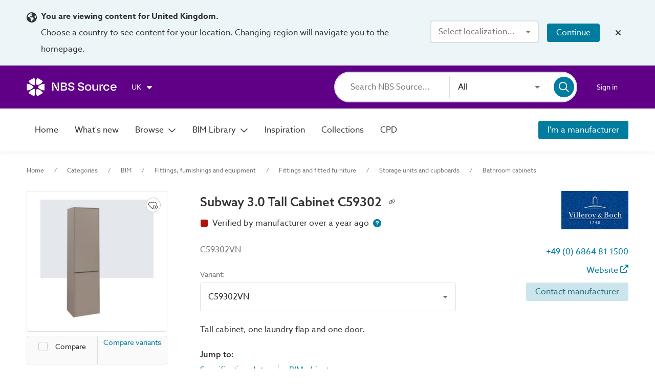

--- FILE ---
content_type: text/html;charset=UTF-8
request_url: https://source.thenbs.com/product/subway-30-tall-cabinet-c59302/faecTjixpa1YS9zpuMmhXV/hkEozg9nwcfYJHbkGTYQWg
body_size: 64417
content:
<!DOCTYPE html><html lang="en" dir="ltr" data-beasties-container><head><link rel="preconnect" href="https://use.typekit.net" crossorigin>
    <meta charset="utf-8">
    <title>Subway 3.0 Tall Cabinet C59302 | Villeroy &amp; Boch AG | NBS BIM Library</title>
    <base href="/">
    <meta http-equiv="X-UA-Compatible" content="IE=edge">
    <meta name="viewport" content="width=device-width, initial-scale=1.0">
    <meta name="mobile-web-app-capable" content="yes">

    <link rel="shortcut icon" href="assets/icons/favicons/favicon.ico" type="image/x-icon">

    <link rel="icon" type="image/png" href="assets/icons/favicons/favicon-16x16.png" sizes="16x16">
    <link rel="icon" type="image/png" href="assets/icons/favicons/favicon-32x32.png" sizes="32x32">
    <link rel="icon" type="image/png" href="assets/icons/favicons/favicon-96x96.png" sizes="96x96">

    <link rel="apple-touch-icon" sizes="120x120" href="assets/icons/favicons/apple-touch-icon-120x120.png">
    <link rel="apple-touch-icon" sizes="152x152" href="assets/icons/favicons/apple-touch-icon-152x152.png">
    <link rel="apple-touch-icon" sizes="180x180" href="assets/icons/favicons/apple-touch-icon-180x180.png">

    <!-- Azo Sans with only certain weights (Regular, Medium and Bold) -->
    <style>@import url("https://p.typekit.net/p.css?s=1&k=lyg8kev&ht=tk&f=18438.18443.18445&a=84169587&app=typekit&e=css");@font-face {font-family:"azo-sans-web";src:url("https://use.typekit.net/af/9aa4fe/000000000000000000013f4e/27/l?primer=7cdcb44be4a7db8877ffa5c0007b8dd865b3bbc383831fe2ea177f62257a9191&fvd=n7&v=3") format("woff2"),url("https://use.typekit.net/af/9aa4fe/000000000000000000013f4e/27/d?primer=7cdcb44be4a7db8877ffa5c0007b8dd865b3bbc383831fe2ea177f62257a9191&fvd=n7&v=3") format("woff"),url("https://use.typekit.net/af/9aa4fe/000000000000000000013f4e/27/a?primer=7cdcb44be4a7db8877ffa5c0007b8dd865b3bbc383831fe2ea177f62257a9191&fvd=n7&v=3") format("opentype");font-display:auto;font-style:normal;font-weight:700;font-stretch:normal;}@font-face {font-family:"azo-sans-web";src:url("https://use.typekit.net/af/37ee84/00000000000000003b9afbbb/27/l?primer=7cdcb44be4a7db8877ffa5c0007b8dd865b3bbc383831fe2ea177f62257a9191&fvd=n5&v=3") format("woff2"),url("https://use.typekit.net/af/37ee84/00000000000000003b9afbbb/27/d?primer=7cdcb44be4a7db8877ffa5c0007b8dd865b3bbc383831fe2ea177f62257a9191&fvd=n5&v=3") format("woff"),url("https://use.typekit.net/af/37ee84/00000000000000003b9afbbb/27/a?primer=7cdcb44be4a7db8877ffa5c0007b8dd865b3bbc383831fe2ea177f62257a9191&fvd=n5&v=3") format("opentype");font-display:auto;font-style:normal;font-weight:500;font-stretch:normal;}@font-face {font-family:"azo-sans-web";src:url("https://use.typekit.net/af/9dc3b1/000000000000000000013f8f/27/l?primer=7cdcb44be4a7db8877ffa5c0007b8dd865b3bbc383831fe2ea177f62257a9191&fvd=n4&v=3") format("woff2"),url("https://use.typekit.net/af/9dc3b1/000000000000000000013f8f/27/d?primer=7cdcb44be4a7db8877ffa5c0007b8dd865b3bbc383831fe2ea177f62257a9191&fvd=n4&v=3") format("woff"),url("https://use.typekit.net/af/9dc3b1/000000000000000000013f8f/27/a?primer=7cdcb44be4a7db8877ffa5c0007b8dd865b3bbc383831fe2ea177f62257a9191&fvd=n4&v=3") format("opentype");font-display:auto;font-style:normal;font-weight:400;font-stretch:normal;}.tk-azo-sans-web{font-family:"azo-sans-web",sans-serif;}</style>
  <style>html{--mat-sys-on-surface: initial}.mat-typography h1{font:600 1.875rem/1.5em azo-sans-web,Arial;letter-spacing:normal;margin:0 0 16px}.mat-typography h2{font:400 1.25rem/1.5em azo-sans-web,Arial;letter-spacing:normal;margin:0 0 16px}.mat-typography h4{font:400 1rem/1.5em azo-sans-web,Arial;letter-spacing:normal;margin:0 0 16px}.mat-typography{font:400 1rem/1.5em azo-sans-web,Arial;letter-spacing:normal}.mat-typography p{margin:0 0 12px}html{--mat-autocomplete-container-shape: 4px;--mat-autocomplete-container-elevation-shadow: 0px 5px 5px -3px rgba(0, 0, 0, .2), 0px 8px 10px 1px rgba(0, 0, 0, .14), 0px 3px 14px 2px rgba(0, 0, 0, .12)}html{--mat-autocomplete-background-color: white}html{--mat-button-filled-container-shape: 4px;--mat-button-filled-horizontal-padding: 16px;--mat-button-filled-icon-offset: -4px;--mat-button-filled-icon-spacing: 8px;--mat-button-filled-touch-target-size: 48px;--mat-button-outlined-container-shape: 4px;--mat-button-outlined-horizontal-padding: 15px;--mat-button-outlined-icon-offset: -4px;--mat-button-outlined-icon-spacing: 8px;--mat-button-outlined-keep-touch-target: false;--mat-button-outlined-outline-width: 1px;--mat-button-outlined-touch-target-size: 48px;--mat-button-protected-container-elevation-shadow: 0px 3px 1px -2px rgba(0, 0, 0, .2), 0px 2px 2px 0px rgba(0, 0, 0, .14), 0px 1px 5px 0px rgba(0, 0, 0, .12);--mat-button-protected-container-shape: 4px;--mat-button-protected-disabled-container-elevation-shadow: 0px 0px 0px 0px rgba(0, 0, 0, .2), 0px 0px 0px 0px rgba(0, 0, 0, .14), 0px 0px 0px 0px rgba(0, 0, 0, .12);--mat-button-protected-focus-container-elevation-shadow: 0px 2px 4px -1px rgba(0, 0, 0, .2), 0px 4px 5px 0px rgba(0, 0, 0, .14), 0px 1px 10px 0px rgba(0, 0, 0, .12);--mat-button-protected-horizontal-padding: 16px;--mat-button-protected-hover-container-elevation-shadow: 0px 2px 4px -1px rgba(0, 0, 0, .2), 0px 4px 5px 0px rgba(0, 0, 0, .14), 0px 1px 10px 0px rgba(0, 0, 0, .12);--mat-button-protected-icon-offset: -4px;--mat-button-protected-icon-spacing: 8px;--mat-button-protected-pressed-container-elevation-shadow: 0px 5px 5px -3px rgba(0, 0, 0, .2), 0px 8px 10px 1px rgba(0, 0, 0, .14), 0px 3px 14px 2px rgba(0, 0, 0, .12);--mat-button-protected-touch-target-size: 48px;--mat-button-text-container-shape: 4px;--mat-button-text-horizontal-padding: 8px;--mat-button-text-icon-offset: 0;--mat-button-text-icon-spacing: 8px;--mat-button-text-with-icon-horizontal-padding: 8px;--mat-button-text-touch-target-size: 48px;--mat-button-tonal-container-shape: 4px;--mat-button-tonal-horizontal-padding: 16px;--mat-button-tonal-icon-offset: -4px;--mat-button-tonal-icon-spacing: 8px;--mat-button-tonal-touch-target-size: 48px}.mat-mdc-button.mat-primary,.mat-mdc-unelevated-button.mat-primary,.mat-mdc-outlined-button.mat-primary{--mat-button-filled-container-color: #5f0087;--mat-button-filled-label-text-color: #fff;--mat-button-filled-ripple-color: color-mix(in srgb, #fff 12%, transparent);--mat-button-filled-state-layer-color: #fff;--mat-button-outlined-label-text-color: #5f0087;--mat-button-outlined-outline-color: rgba(0, 0, 0, .12);--mat-button-outlined-ripple-color: color-mix(in srgb, #5f0087 12%, transparent);--mat-button-outlined-state-layer-color: #5f0087;--mat-button-protected-container-color: #5f0087;--mat-button-protected-label-text-color: #fff;--mat-button-protected-ripple-color: color-mix(in srgb, #fff 12%, transparent);--mat-button-protected-state-layer-color: #fff;--mat-button-text-label-text-color: #5f0087;--mat-button-text-ripple-color: color-mix(in srgb, #5f0087 12%, transparent);--mat-button-text-state-layer-color: #5f0087;--mat-button-tonal-container-color: #5f0087;--mat-button-tonal-label-text-color: #fff;--mat-button-tonal-ripple-color: color-mix(in srgb, #fff 12%, transparent);--mat-button-tonal-state-layer-color: #fff}.mat-mdc-unelevated-button.mat-accent{--mat-button-filled-container-color: #007d9e;--mat-button-filled-label-text-color: #fff;--mat-button-filled-ripple-color: color-mix(in srgb, #fff 12%, transparent);--mat-button-filled-state-layer-color: #fff;--mat-button-outlined-label-text-color: #007d9e;--mat-button-outlined-outline-color: rgba(0, 0, 0, .12);--mat-button-outlined-ripple-color: color-mix(in srgb, #007d9e 12%, transparent);--mat-button-outlined-state-layer-color: #007d9e;--mat-button-protected-container-color: #007d9e;--mat-button-protected-label-text-color: #fff;--mat-button-protected-ripple-color: color-mix(in srgb, #fff 12%, transparent);--mat-button-protected-state-layer-color: #fff;--mat-button-text-label-text-color: #007d9e;--mat-button-text-ripple-color: color-mix(in srgb, #007d9e 12%, transparent);--mat-button-text-state-layer-color: #007d9e;--mat-button-tonal-container-color: #007d9e;--mat-button-tonal-label-text-color: #fff;--mat-button-tonal-ripple-color: color-mix(in srgb, #fff 12%, transparent);--mat-button-tonal-state-layer-color: #fff}html{--mat-button-filled-container-height: 36px;--mat-button-filled-touch-target-display: block;--mat-button-outlined-container-height: 36px;--mat-button-outlined-touch-target-display: block;--mat-button-protected-container-height: 36px;--mat-button-protected-touch-target-display: block;--mat-button-text-container-height: 36px;--mat-button-text-touch-target-display: block;--mat-button-tonal-container-height: 36px;--mat-button-tonal-touch-target-display: block}html{--mat-checkbox-disabled-selected-checkmark-color: white;--mat-checkbox-selected-focus-state-layer-opacity: .12;--mat-checkbox-selected-hover-state-layer-opacity: .04;--mat-checkbox-selected-pressed-state-layer-opacity: .12;--mat-checkbox-unselected-focus-state-layer-opacity: .12;--mat-checkbox-unselected-hover-state-layer-opacity: .04;--mat-checkbox-unselected-pressed-state-layer-opacity: .12;--mat-checkbox-touch-target-size: 48px}html{--mat-checkbox-touch-target-display: block;--mat-checkbox-state-layer-size: 40px}html{--mat-dialog-container-shape: 4px;--mat-dialog-container-elevation-shadow: 0px 11px 15px -7px rgba(0, 0, 0, .2), 0px 24px 38px 3px rgba(0, 0, 0, .14), 0px 9px 46px 8px rgba(0, 0, 0, .12);--mat-dialog-container-max-width: 80vw;--mat-dialog-container-small-max-width: 80vw;--mat-dialog-container-min-width: 0;--mat-dialog-actions-alignment: start;--mat-dialog-actions-padding: 8px;--mat-dialog-content-padding: 20px 24px;--mat-dialog-with-actions-content-padding: 20px 24px;--mat-dialog-headline-padding: 0 24px 9px}html{--mat-dialog-container-color: white;--mat-dialog-subhead-color: rgba(0, 0, 0, .87);--mat-dialog-supporting-text-color: rgba(0, 0, 0, .54)}html{--mat-divider-width: 1px}html{--mat-divider-color: rgba(0, 0, 0, .12)}html{--mat-expansion-container-shape: 4px;--mat-expansion-container-elevation-shadow: 0px 3px 1px -2px rgba(0, 0, 0, .2), 0px 2px 2px 0px rgba(0, 0, 0, .14), 0px 1px 5px 0px rgba(0, 0, 0, .12);--mat-expansion-legacy-header-indicator-display: inline-block;--mat-expansion-header-indicator-display: none}html{--mat-expansion-container-background-color: white;--mat-expansion-container-text-color: rgba(0, 0, 0, .87);--mat-expansion-actions-divider-color: rgba(0, 0, 0, .12);--mat-expansion-header-hover-state-layer-color: color-mix(in srgb, rgba(0, 0, 0, .87) 4%, transparent);--mat-expansion-header-focus-state-layer-color: color-mix(in srgb, rgba(0, 0, 0, .87) 12%, transparent);--mat-expansion-header-disabled-state-text-color: color-mix(in srgb, rgba(0, 0, 0, .87) 38%, transparent);--mat-expansion-header-text-color: rgba(0, 0, 0, .87);--mat-expansion-header-description-color: rgba(0, 0, 0, .54);--mat-expansion-header-indicator-color: rgba(0, 0, 0, .54)}html{--mat-expansion-header-collapsed-state-height: 48px;--mat-expansion-header-expanded-state-height: 64px}html{--mat-form-field-filled-active-indicator-height: 1px;--mat-form-field-filled-focus-active-indicator-height: 2px;--mat-form-field-filled-container-shape: 4px;--mat-form-field-outlined-outline-width: 1px;--mat-form-field-outlined-focus-outline-width: 2px;--mat-form-field-outlined-container-shape: 4px}html{--mat-form-field-focus-select-arrow-color: color-mix(in srgb, #5f0087 87%, transparent);--mat-form-field-filled-caret-color: #5f0087;--mat-form-field-filled-focus-active-indicator-color: #5f0087;--mat-form-field-filled-focus-label-text-color: color-mix(in srgb, #5f0087 87%, transparent);--mat-form-field-outlined-caret-color: #5f0087;--mat-form-field-outlined-focus-outline-color: #5f0087;--mat-form-field-outlined-focus-label-text-color: color-mix(in srgb, #5f0087 87%, transparent);--mat-form-field-disabled-input-text-placeholder-color: color-mix(in srgb, rgba(0, 0, 0, .87) 38%, transparent);--mat-form-field-state-layer-color: rgba(0, 0, 0, .87);--mat-form-field-error-text-color: #af130e;--mat-form-field-select-option-text-color: inherit;--mat-form-field-select-disabled-option-text-color: GrayText;--mat-form-field-leading-icon-color: unset;--mat-form-field-disabled-leading-icon-color: unset;--mat-form-field-trailing-icon-color: unset;--mat-form-field-disabled-trailing-icon-color: unset;--mat-form-field-error-focus-trailing-icon-color: unset;--mat-form-field-error-hover-trailing-icon-color: unset;--mat-form-field-error-trailing-icon-color: unset;--mat-form-field-enabled-select-arrow-color: rgba(0, 0, 0, .54);--mat-form-field-disabled-select-arrow-color: color-mix(in srgb, rgba(0, 0, 0, .87) 38%, transparent);--mat-form-field-hover-state-layer-opacity: .04;--mat-form-field-focus-state-layer-opacity: .12;--mat-form-field-filled-container-color: #f6f6f6;--mat-form-field-filled-disabled-container-color: color-mix(in srgb, rgba(0, 0, 0, .87) 4%, transparent);--mat-form-field-filled-label-text-color: rgba(0, 0, 0, .54);--mat-form-field-filled-hover-label-text-color: rgba(0, 0, 0, .54);--mat-form-field-filled-disabled-label-text-color: color-mix(in srgb, rgba(0, 0, 0, .87) 38%, transparent);--mat-form-field-filled-input-text-color: rgba(0, 0, 0, .87);--mat-form-field-filled-disabled-input-text-color: color-mix(in srgb, rgba(0, 0, 0, .87) 38%, transparent);--mat-form-field-filled-input-text-placeholder-color: rgba(0, 0, 0, .54);--mat-form-field-filled-error-hover-label-text-color: #af130e;--mat-form-field-filled-error-focus-label-text-color: #af130e;--mat-form-field-filled-error-label-text-color: #af130e;--mat-form-field-filled-error-caret-color: #af130e;--mat-form-field-filled-active-indicator-color: rgba(0, 0, 0, .54);--mat-form-field-filled-disabled-active-indicator-color: color-mix(in srgb, rgba(0, 0, 0, .87) 12%, transparent);--mat-form-field-filled-hover-active-indicator-color: rgba(0, 0, 0, .87);--mat-form-field-filled-error-active-indicator-color: #af130e;--mat-form-field-filled-error-focus-active-indicator-color: #af130e;--mat-form-field-filled-error-hover-active-indicator-color: #af130e;--mat-form-field-outlined-label-text-color: rgba(0, 0, 0, .54);--mat-form-field-outlined-hover-label-text-color: rgba(0, 0, 0, .87);--mat-form-field-outlined-disabled-label-text-color: color-mix(in srgb, rgba(0, 0, 0, .87) 38%, transparent);--mat-form-field-outlined-input-text-color: rgba(0, 0, 0, .87);--mat-form-field-outlined-disabled-input-text-color: color-mix(in srgb, rgba(0, 0, 0, .87) 38%, transparent);--mat-form-field-outlined-input-text-placeholder-color: rgba(0, 0, 0, .54);--mat-form-field-outlined-error-caret-color: #af130e;--mat-form-field-outlined-error-focus-label-text-color: #af130e;--mat-form-field-outlined-error-label-text-color: #af130e;--mat-form-field-outlined-error-hover-label-text-color: #af130e;--mat-form-field-outlined-outline-color: rgba(0, 0, 0, .38);--mat-form-field-outlined-disabled-outline-color: color-mix(in srgb, rgba(0, 0, 0, .87) 12%, transparent);--mat-form-field-outlined-hover-outline-color: rgba(0, 0, 0, .87);--mat-form-field-outlined-error-focus-outline-color: #af130e;--mat-form-field-outlined-error-hover-outline-color: #af130e;--mat-form-field-outlined-error-outline-color: #af130e}html{--mat-form-field-container-height: 56px;--mat-form-field-filled-label-display: block;--mat-form-field-container-vertical-padding: 16px;--mat-form-field-filled-with-label-container-padding-top: 24px;--mat-form-field-filled-with-label-container-padding-bottom: 8px}html{--mat-icon-color: inherit}html{--mat-menu-container-shape: 4px;--mat-menu-divider-bottom-spacing: 0;--mat-menu-divider-top-spacing: 0;--mat-menu-item-spacing: 16px;--mat-menu-item-icon-size: 24px;--mat-menu-item-leading-spacing: 16px;--mat-menu-item-trailing-spacing: 16px;--mat-menu-item-with-icon-leading-spacing: 16px;--mat-menu-item-with-icon-trailing-spacing: 16px;--mat-menu-container-elevation-shadow: 0px 5px 5px -3px rgba(0, 0, 0, .2), 0px 8px 10px 1px rgba(0, 0, 0, .14), 0px 3px 14px 2px rgba(0, 0, 0, .12)}html{--mat-menu-item-label-text-color: rgba(0, 0, 0, .87);--mat-menu-item-icon-color: rgba(0, 0, 0, .87);--mat-menu-item-hover-state-layer-color: color-mix(in srgb, rgba(0, 0, 0, .87) 4%, transparent);--mat-menu-item-focus-state-layer-color: color-mix(in srgb, rgba(0, 0, 0, .87) 12%, transparent);--mat-menu-container-color: white;--mat-menu-divider-color: rgba(0, 0, 0, .12)}html{--mat-paginator-page-size-select-width: 84px;--mat-paginator-page-size-select-touch-target-height: 48px}html{--mat-paginator-container-text-color: rgba(0, 0, 0, .87);--mat-paginator-container-background-color: white;--mat-paginator-enabled-icon-color: rgba(0, 0, 0, .54);--mat-paginator-disabled-icon-color: color-mix(in srgb, rgba(0, 0, 0, .87) 38%, transparent)}html{--mat-paginator-container-size: 56px;--mat-paginator-form-field-container-height: 40px;--mat-paginator-form-field-container-vertical-padding: 8px;--mat-paginator-touch-target-display: block}html{--mat-select-container-elevation-shadow: 0px 5px 5px -3px rgba(0, 0, 0, .2), 0px 8px 10px 1px rgba(0, 0, 0, .14), 0px 3px 14px 2px rgba(0, 0, 0, .12)}html{--mat-select-panel-background-color: white;--mat-select-enabled-trigger-text-color: rgba(0, 0, 0, .87);--mat-select-disabled-trigger-text-color: color-mix(in srgb, rgba(0, 0, 0, .87) 38%, transparent);--mat-select-placeholder-text-color: rgba(0, 0, 0, .54);--mat-select-enabled-arrow-color: rgba(0, 0, 0, .54);--mat-select-disabled-arrow-color: color-mix(in srgb, rgba(0, 0, 0, .87) 38%, transparent);--mat-select-focused-arrow-color: #5f0087;--mat-select-invalid-arrow-color: #af130e}html{--mat-select-arrow-transform: translateY(-8px)}html{--mat-sidenav-container-shape: 0;--mat-sidenav-container-elevation-shadow: 0px 8px 10px -5px rgba(0, 0, 0, .2), 0px 16px 24px 2px rgba(0, 0, 0, .14), 0px 6px 30px 5px rgba(0, 0, 0, .12);--mat-sidenav-container-width: auto}html{--mat-sidenav-container-divider-color: rgba(0, 0, 0, .12);--mat-sidenav-container-background-color: white;--mat-sidenav-container-text-color: rgba(0, 0, 0, .87);--mat-sidenav-content-background-color: #fafafa;--mat-sidenav-content-text-color: rgba(0, 0, 0, .87);--mat-sidenav-scrim-color: rgba(0, 0, 0, .6)}html{--mat-snack-bar-container-shape: 4px}html{--mat-snack-bar-container-color: #424242;--mat-snack-bar-supporting-text-color: white;--mat-snack-bar-button-color: rgb(130.8888888889, 0, 186)}html{--mat-sort-arrow-color: rgba(0, 0, 0, .87)}html{--mat-tab-container-height: 48px;--mat-tab-divider-color: transparent;--mat-tab-divider-height: 0;--mat-tab-active-indicator-height: 2px;--mat-tab-active-indicator-shape: 0}html{--mat-tooltip-container-shape: 4px;--mat-tooltip-supporting-text-line-height: 16px}html{--mat-tooltip-container-color: #424242;--mat-tooltip-supporting-text-color: white}html{--mat-button-toggle-focus-state-layer-opacity: .12;--mat-button-toggle-hover-state-layer-opacity: .04;--mat-button-toggle-legacy-focus-state-layer-opacity: 1;--mat-button-toggle-legacy-height: 36px;--mat-button-toggle-legacy-shape: 2px;--mat-button-toggle-shape: 4px}html{--mat-button-toggle-background-color: white;--mat-button-toggle-disabled-selected-state-background-color: color-mix(in srgb, rgba(0, 0, 0, .87) 12%, transparent);--mat-button-toggle-disabled-selected-state-text-color: color-mix(in srgb, rgba(0, 0, 0, .87) 38%, transparent);--mat-button-toggle-disabled-state-background-color: white;--mat-button-toggle-disabled-state-text-color: color-mix(in srgb, rgba(0, 0, 0, .87) 38%, transparent);--mat-button-toggle-divider-color: rgba(0, 0, 0, .12);--mat-button-toggle-legacy-disabled-selected-state-background-color: color-mix(in srgb, rgba(0, 0, 0, .87) 12%, transparent);--mat-button-toggle-legacy-disabled-state-background-color: white;--mat-button-toggle-legacy-disabled-state-text-color: color-mix(in srgb, rgba(0, 0, 0, .87) 38%, transparent);--mat-button-toggle-legacy-selected-state-background-color: color-mix(in srgb, rgba(0, 0, 0, .87) 12%, transparent);--mat-button-toggle-legacy-selected-state-text-color: rgba(0, 0, 0, .87);--mat-button-toggle-legacy-state-layer-color: color-mix(in srgb, rgba(0, 0, 0, .87) 12%, transparent);--mat-button-toggle-legacy-text-color: rgba(0, 0, 0, .87);--mat-button-toggle-selected-state-background-color: color-mix(in srgb, rgba(0, 0, 0, .87) 12%, transparent);--mat-button-toggle-selected-state-text-color: rgba(0, 0, 0, .87);--mat-button-toggle-state-layer-color: rgba(0, 0, 0, .87);--mat-button-toggle-text-color: rgba(0, 0, 0, .87)}html{--mat-button-toggle-height: 48px}html{--mat-card-elevated-container-shape: 4px;--mat-card-outlined-container-shape: 4px;--mat-card-filled-container-shape: 4px;--mat-card-outlined-outline-width: 1px}html{--mat-card-elevated-container-color: white;--mat-card-elevated-container-elevation: 0px 2px 1px -1px rgba(0, 0, 0, .2), 0px 1px 1px 0px rgba(0, 0, 0, .14), 0px 1px 3px 0px rgba(0, 0, 0, .12);--mat-card-outlined-container-color: white;--mat-card-outlined-container-elevation: 0px 0px 0px 0px rgba(0, 0, 0, .2), 0px 0px 0px 0px rgba(0, 0, 0, .14), 0px 0px 0px 0px rgba(0, 0, 0, .12);--mat-card-outlined-outline-color: rgba(0, 0, 0, .12);--mat-card-subtitle-text-color: rgba(0, 0, 0, .54);--mat-card-filled-container-color: white;--mat-card-filled-container-elevation: 0px 0px 0px 0px rgba(0, 0, 0, .2), 0px 0px 0px 0px rgba(0, 0, 0, .14), 0px 0px 0px 0px rgba(0, 0, 0, .12)}html{--mat-progress-bar-active-indicator-height: 4px;--mat-progress-bar-track-height: 4px;--mat-progress-bar-track-shape: 0}html{--mat-radio-disabled-selected-icon-opacity: .38;--mat-radio-disabled-unselected-icon-opacity: .38;--mat-radio-state-layer-size: 40px;--mat-radio-touch-target-size: 48px}html{--mat-radio-state-layer-size: 40px;--mat-radio-touch-target-display: block}html{--mat-slide-toggle-disabled-handle-opacity: .38;--mat-slide-toggle-disabled-selected-handle-opacity: .38;--mat-slide-toggle-disabled-selected-icon-opacity: .38;--mat-slide-toggle-disabled-track-opacity: .12;--mat-slide-toggle-disabled-unselected-handle-opacity: .38;--mat-slide-toggle-disabled-unselected-icon-opacity: .38;--mat-slide-toggle-disabled-unselected-track-outline-color: transparent;--mat-slide-toggle-disabled-unselected-track-outline-width: 1px;--mat-slide-toggle-handle-height: 20px;--mat-slide-toggle-handle-shape: 10px;--mat-slide-toggle-handle-width: 20px;--mat-slide-toggle-hidden-track-opacity: 1;--mat-slide-toggle-hidden-track-transition: transform 75ms 0ms cubic-bezier(.4, 0, .6, 1);--mat-slide-toggle-pressed-handle-size: 20px;--mat-slide-toggle-selected-focus-state-layer-opacity: .12;--mat-slide-toggle-selected-handle-horizontal-margin: 0;--mat-slide-toggle-selected-handle-size: 20px;--mat-slide-toggle-selected-hover-state-layer-opacity: .04;--mat-slide-toggle-selected-icon-size: 18px;--mat-slide-toggle-selected-pressed-handle-horizontal-margin: 0;--mat-slide-toggle-selected-pressed-state-layer-opacity: .12;--mat-slide-toggle-selected-track-outline-color: transparent;--mat-slide-toggle-selected-track-outline-width: 1px;--mat-slide-toggle-selected-with-icon-handle-horizontal-margin: 0;--mat-slide-toggle-track-height: 14px;--mat-slide-toggle-track-outline-color: transparent;--mat-slide-toggle-track-outline-width: 1px;--mat-slide-toggle-track-shape: 7px;--mat-slide-toggle-track-width: 36px;--mat-slide-toggle-unselected-focus-state-layer-opacity: .12;--mat-slide-toggle-unselected-handle-horizontal-margin: 0;--mat-slide-toggle-unselected-handle-size: 20px;--mat-slide-toggle-unselected-hover-state-layer-opacity: .12;--mat-slide-toggle-unselected-icon-size: 18px;--mat-slide-toggle-unselected-pressed-handle-horizontal-margin: 0;--mat-slide-toggle-unselected-pressed-state-layer-opacity: .1;--mat-slide-toggle-unselected-with-icon-handle-horizontal-margin: 0;--mat-slide-toggle-visible-track-opacity: 1;--mat-slide-toggle-visible-track-transition: transform 75ms 0ms cubic-bezier(0, 0, .2, 1);--mat-slide-toggle-with-icon-handle-size: 20px;--mat-slide-toggle-touch-target-size: 48px}html{--mat-slide-toggle-selected-icon-color: #fff;--mat-slide-toggle-disabled-selected-icon-color: #fff;--mat-slide-toggle-selected-focus-state-layer-color: #5f0087;--mat-slide-toggle-selected-handle-color: #5f0087;--mat-slide-toggle-selected-hover-state-layer-color: #5f0087;--mat-slide-toggle-selected-pressed-state-layer-color: #5f0087;--mat-slide-toggle-selected-focus-handle-color: #5f0087;--mat-slide-toggle-selected-hover-handle-color: #5f0087;--mat-slide-toggle-selected-pressed-handle-color: #5f0087;--mat-slide-toggle-selected-focus-track-color: rgb(130.8888888889, 0, 186);--mat-slide-toggle-selected-hover-track-color: rgb(130.8888888889, 0, 186);--mat-slide-toggle-selected-pressed-track-color: rgb(130.8888888889, 0, 186);--mat-slide-toggle-selected-track-color: rgb(130.8888888889, 0, 186);--mat-slide-toggle-disabled-label-text-color: color-mix(in srgb, rgba(0, 0, 0, .87) 38%, transparent);--mat-slide-toggle-disabled-handle-elevation-shadow: 0px 0px 0px 0px rgba(0, 0, 0, .2), 0px 0px 0px 0px rgba(0, 0, 0, .14), 0px 0px 0px 0px rgba(0, 0, 0, .12);--mat-slide-toggle-disabled-selected-handle-color: rgba(0, 0, 0, .87);--mat-slide-toggle-disabled-selected-track-color: rgba(0, 0, 0, .87);--mat-slide-toggle-disabled-unselected-handle-color: rgba(0, 0, 0, .87);--mat-slide-toggle-disabled-unselected-icon-color: #f6f6f6;--mat-slide-toggle-disabled-unselected-track-color: rgba(0, 0, 0, .87);--mat-slide-toggle-handle-elevation-shadow: 0px 2px 1px -1px rgba(0, 0, 0, .2), 0px 1px 1px 0px rgba(0, 0, 0, .14), 0px 1px 3px 0px rgba(0, 0, 0, .12);--mat-slide-toggle-handle-surface-color: white;--mat-slide-toggle-label-text-color: rgba(0, 0, 0, .87);--mat-slide-toggle-unselected-hover-handle-color: #424242;--mat-slide-toggle-unselected-focus-handle-color: #424242;--mat-slide-toggle-unselected-focus-state-layer-color: rgba(0, 0, 0, .87);--mat-slide-toggle-unselected-focus-track-color: rgba(0, 0, 0, .12);--mat-slide-toggle-unselected-icon-color: #f6f6f6;--mat-slide-toggle-unselected-handle-color: rgba(0, 0, 0, .54);--mat-slide-toggle-unselected-hover-state-layer-color: rgba(0, 0, 0, .87);--mat-slide-toggle-unselected-hover-track-color: rgba(0, 0, 0, .12);--mat-slide-toggle-unselected-pressed-handle-color: #424242;--mat-slide-toggle-unselected-pressed-track-color: rgba(0, 0, 0, .12);--mat-slide-toggle-unselected-pressed-state-layer-color: rgba(0, 0, 0, .87);--mat-slide-toggle-unselected-track-color: rgba(0, 0, 0, .12)}html{--mat-slide-toggle-state-layer-size: 40px;--mat-slide-toggle-touch-target-display: block}html{--mat-slider-active-track-height: 6px;--mat-slider-active-track-shape: 9999px;--mat-slider-handle-elevation: 0px 2px 1px -1px rgba(0, 0, 0, .2), 0px 1px 1px 0px rgba(0, 0, 0, .14), 0px 1px 3px 0px rgba(0, 0, 0, .12);--mat-slider-handle-height: 20px;--mat-slider-handle-shape: 50%;--mat-slider-handle-width: 20px;--mat-slider-inactive-track-height: 4px;--mat-slider-inactive-track-shape: 9999px;--mat-slider-value-indicator-border-radius: 4px;--mat-slider-value-indicator-caret-display: block;--mat-slider-value-indicator-container-transform: translateX(-50%);--mat-slider-value-indicator-height: 32px;--mat-slider-value-indicator-padding: 0 12px;--mat-slider-value-indicator-text-transform: none;--mat-slider-value-indicator-width: auto;--mat-slider-with-overlap-handle-outline-width: 1px;--mat-slider-with-tick-marks-active-container-opacity: .6;--mat-slider-with-tick-marks-container-shape: 50%;--mat-slider-with-tick-marks-container-size: 2px;--mat-slider-with-tick-marks-inactive-container-opacity: .6;--mat-slider-value-indicator-transform-origin: bottom}html{--mat-slider-active-track-color: #5f0087;--mat-slider-focus-handle-color: #5f0087;--mat-slider-handle-color: #5f0087;--mat-slider-hover-handle-color: #5f0087;--mat-slider-focus-state-layer-color: color-mix(in srgb, #5f0087 12%, transparent);--mat-slider-hover-state-layer-color: color-mix(in srgb, #5f0087 4%, transparent);--mat-slider-inactive-track-color: #5f0087;--mat-slider-ripple-color: #5f0087;--mat-slider-with-tick-marks-active-container-color: #fff;--mat-slider-with-tick-marks-inactive-container-color: #5f0087;--mat-slider-disabled-active-track-color: rgba(0, 0, 0, .87);--mat-slider-disabled-handle-color: rgba(0, 0, 0, .87);--mat-slider-disabled-inactive-track-color: rgba(0, 0, 0, .87);--mat-slider-label-container-color: #424242;--mat-slider-label-label-text-color: white;--mat-slider-value-indicator-opacity: 1;--mat-slider-with-overlap-handle-outline-color: rgba(0, 0, 0, .87);--mat-slider-with-tick-marks-disabled-container-color: rgba(0, 0, 0, .87)}.mat-accent{--mat-slider-active-track-color: #007d9e;--mat-slider-focus-handle-color: #007d9e;--mat-slider-handle-color: #007d9e;--mat-slider-hover-handle-color: #007d9e;--mat-slider-focus-state-layer-color: color-mix(in srgb, #007d9e 12%, transparent);--mat-slider-hover-state-layer-color: color-mix(in srgb, #007d9e 4%, transparent);--mat-slider-inactive-track-color: #007d9e;--mat-slider-ripple-color: #007d9e;--mat-slider-with-tick-marks-active-container-color: #fff;--mat-slider-with-tick-marks-inactive-container-color: #007d9e}html{--mat-table-row-item-outline-width: 1px}html{--mat-table-background-color: white;--mat-table-header-headline-color: rgba(0, 0, 0, .87);--mat-table-row-item-label-text-color: rgba(0, 0, 0, .87);--mat-table-row-item-outline-color: rgba(0, 0, 0, .12)}html{--mat-table-header-container-height: 56px;--mat-table-footer-container-height: 52px;--mat-table-row-item-container-height: 52px}html{--mat-option-selected-state-label-text-color: #007d9e;--mat-option-label-text-color: rgba(0, 0, 0, .87);--mat-option-hover-state-layer-color: color-mix(in srgb, rgba(0, 0, 0, .87) 4%, transparent);--mat-option-focus-state-layer-color: color-mix(in srgb, rgba(0, 0, 0, .87) 12%, transparent);--mat-option-selected-state-layer-color: color-mix(in srgb, rgba(0, 0, 0, .87) 12%, transparent)}.mat-accent{--mat-option-selected-state-label-text-color: #cce5ec;--mat-option-label-text-color: rgba(0, 0, 0, .87);--mat-option-hover-state-layer-color: color-mix(in srgb, rgba(0, 0, 0, .87) 4%, transparent);--mat-option-focus-state-layer-color: color-mix(in srgb, rgba(0, 0, 0, .87) 12%, transparent);--mat-option-selected-state-layer-color: color-mix(in srgb, rgba(0, 0, 0, .87) 12%, transparent)}html{--mat-form-field-focus-select-arrow-color: color-mix(in srgb, #007d9e 87%, transparent);--mat-form-field-filled-caret-color: #007d9e;--mat-form-field-filled-focus-active-indicator-color: #007d9e;--mat-form-field-filled-focus-label-text-color: color-mix(in srgb, #007d9e 87%, transparent);--mat-form-field-outlined-caret-color: #007d9e;--mat-form-field-outlined-focus-outline-color: #007d9e;--mat-form-field-outlined-focus-label-text-color: color-mix(in srgb, #007d9e 87%, transparent);--mat-form-field-disabled-input-text-placeholder-color: color-mix(in srgb, rgba(0, 0, 0, .87) 38%, transparent);--mat-form-field-state-layer-color: rgba(0, 0, 0, .87);--mat-form-field-error-text-color: #af130e;--mat-form-field-select-option-text-color: inherit;--mat-form-field-select-disabled-option-text-color: GrayText;--mat-form-field-leading-icon-color: unset;--mat-form-field-disabled-leading-icon-color: unset;--mat-form-field-trailing-icon-color: unset;--mat-form-field-disabled-trailing-icon-color: unset;--mat-form-field-error-focus-trailing-icon-color: unset;--mat-form-field-error-hover-trailing-icon-color: unset;--mat-form-field-error-trailing-icon-color: unset;--mat-form-field-enabled-select-arrow-color: rgba(0, 0, 0, .54);--mat-form-field-disabled-select-arrow-color: color-mix(in srgb, rgba(0, 0, 0, .87) 38%, transparent);--mat-form-field-hover-state-layer-opacity: .04;--mat-form-field-focus-state-layer-opacity: .12;--mat-form-field-filled-container-color: #f6f6f6;--mat-form-field-filled-disabled-container-color: color-mix(in srgb, rgba(0, 0, 0, .87) 4%, transparent);--mat-form-field-filled-label-text-color: rgba(0, 0, 0, .54);--mat-form-field-filled-hover-label-text-color: rgba(0, 0, 0, .54);--mat-form-field-filled-disabled-label-text-color: color-mix(in srgb, rgba(0, 0, 0, .87) 38%, transparent);--mat-form-field-filled-input-text-color: rgba(0, 0, 0, .87);--mat-form-field-filled-disabled-input-text-color: color-mix(in srgb, rgba(0, 0, 0, .87) 38%, transparent);--mat-form-field-filled-input-text-placeholder-color: rgba(0, 0, 0, .54);--mat-form-field-filled-error-hover-label-text-color: #af130e;--mat-form-field-filled-error-focus-label-text-color: #af130e;--mat-form-field-filled-error-label-text-color: #af130e;--mat-form-field-filled-error-caret-color: #af130e;--mat-form-field-filled-active-indicator-color: rgba(0, 0, 0, .54);--mat-form-field-filled-disabled-active-indicator-color: color-mix(in srgb, rgba(0, 0, 0, .87) 12%, transparent);--mat-form-field-filled-hover-active-indicator-color: rgba(0, 0, 0, .87);--mat-form-field-filled-error-active-indicator-color: #af130e;--mat-form-field-filled-error-focus-active-indicator-color: #af130e;--mat-form-field-filled-error-hover-active-indicator-color: #af130e;--mat-form-field-outlined-label-text-color: rgba(0, 0, 0, .54);--mat-form-field-outlined-hover-label-text-color: rgba(0, 0, 0, .87);--mat-form-field-outlined-disabled-label-text-color: color-mix(in srgb, rgba(0, 0, 0, .87) 38%, transparent);--mat-form-field-outlined-input-text-color: rgba(0, 0, 0, .87);--mat-form-field-outlined-disabled-input-text-color: color-mix(in srgb, rgba(0, 0, 0, .87) 38%, transparent);--mat-form-field-outlined-input-text-placeholder-color: rgba(0, 0, 0, .54);--mat-form-field-outlined-error-caret-color: #af130e;--mat-form-field-outlined-error-focus-label-text-color: #af130e;--mat-form-field-outlined-error-label-text-color: #af130e;--mat-form-field-outlined-error-hover-label-text-color: #af130e;--mat-form-field-outlined-outline-color: rgba(0, 0, 0, .38);--mat-form-field-outlined-disabled-outline-color: color-mix(in srgb, rgba(0, 0, 0, .87) 12%, transparent);--mat-form-field-outlined-hover-outline-color: rgba(0, 0, 0, .87);--mat-form-field-outlined-error-focus-outline-color: #af130e;--mat-form-field-outlined-error-hover-outline-color: #af130e;--mat-form-field-outlined-error-outline-color: #af130e}html{--mat-select-panel-background-color: white;--mat-select-enabled-trigger-text-color: rgba(0, 0, 0, .87);--mat-select-disabled-trigger-text-color: color-mix(in srgb, rgba(0, 0, 0, .87) 38%, transparent);--mat-select-placeholder-text-color: rgba(0, 0, 0, .54);--mat-select-enabled-arrow-color: rgba(0, 0, 0, .54);--mat-select-disabled-arrow-color: color-mix(in srgb, rgba(0, 0, 0, .87) 38%, transparent);--mat-select-focused-arrow-color: #007d9e;--mat-select-invalid-arrow-color: #af130e}html{--mat-checkbox-disabled-label-color: color-mix(in srgb, rgba(0, 0, 0, .87) 38%, transparent);--mat-checkbox-label-text-color: rgba(0, 0, 0, .87);--mat-checkbox-disabled-selected-icon-color: color-mix(in srgb, rgba(0, 0, 0, .87) 38%, transparent);--mat-checkbox-disabled-unselected-icon-color: color-mix(in srgb, rgba(0, 0, 0, .87) 38%, transparent);--mat-checkbox-selected-checkmark-color: #fff;--mat-checkbox-selected-focus-icon-color: #007d9e;--mat-checkbox-selected-hover-icon-color: #007d9e;--mat-checkbox-selected-icon-color: #007d9e;--mat-checkbox-selected-pressed-icon-color: #007d9e;--mat-checkbox-unselected-focus-icon-color: rgba(0, 0, 0, .87);--mat-checkbox-unselected-hover-icon-color: rgba(0, 0, 0, .87);--mat-checkbox-unselected-icon-color: rgba(0, 0, 0, .54);--mat-checkbox-selected-focus-state-layer-color: #007d9e;--mat-checkbox-selected-hover-state-layer-color: #007d9e;--mat-checkbox-selected-pressed-state-layer-color: #007d9e;--mat-checkbox-unselected-focus-state-layer-color: rgba(0, 0, 0, .87);--mat-checkbox-unselected-hover-state-layer-color: rgba(0, 0, 0, .87);--mat-checkbox-unselected-pressed-state-layer-color: rgba(0, 0, 0, .87)}html{--mat-button-filled-container-color: white;--mat-button-filled-disabled-container-color: color-mix(in srgb, rgba(0, 0, 0, .87) 12%, transparent);--mat-button-filled-disabled-label-text-color: color-mix(in srgb, rgba(0, 0, 0, .87) 38%, transparent);--mat-button-filled-disabled-state-layer-color: rgba(0, 0, 0, .54);--mat-button-filled-focus-state-layer-opacity: .12;--mat-button-filled-hover-state-layer-opacity: .04;--mat-button-filled-label-text-color: rgba(0, 0, 0, .87);--mat-button-filled-pressed-state-layer-opacity: .12;--mat-button-filled-ripple-color: color-mix(in srgb, rgba(0, 0, 0, .87) 12%, transparent);--mat-button-filled-state-layer-color: rgba(0, 0, 0, .87);--mat-button-outlined-disabled-label-text-color: color-mix(in srgb, rgba(0, 0, 0, .87) 38%, transparent);--mat-button-outlined-disabled-outline-color: rgba(0, 0, 0, .12);--mat-button-outlined-disabled-state-layer-color: rgba(0, 0, 0, .54);--mat-button-outlined-focus-state-layer-opacity: .12;--mat-button-outlined-hover-state-layer-opacity: .04;--mat-button-outlined-label-text-color: rgba(0, 0, 0, .87);--mat-button-outlined-outline-color: rgba(0, 0, 0, .12);--mat-button-outlined-pressed-state-layer-opacity: .12;--mat-button-outlined-ripple-color: color-mix(in srgb, rgba(0, 0, 0, .87) 12%, transparent);--mat-button-outlined-state-layer-color: rgba(0, 0, 0, .87);--mat-button-protected-container-color: white;--mat-button-protected-disabled-container-color: color-mix(in srgb, rgba(0, 0, 0, .87) 12%, transparent);--mat-button-protected-disabled-label-text-color: color-mix(in srgb, rgba(0, 0, 0, .87) 38%, transparent);--mat-button-protected-disabled-state-layer-color: rgba(0, 0, 0, .54);--mat-button-protected-focus-state-layer-opacity: .12;--mat-button-protected-hover-state-layer-opacity: .04;--mat-button-protected-label-text-color: rgba(0, 0, 0, .87);--mat-button-protected-pressed-state-layer-opacity: .12;--mat-button-protected-ripple-color: color-mix(in srgb, rgba(0, 0, 0, .87) 12%, transparent);--mat-button-protected-state-layer-color: rgba(0, 0, 0, .87);--mat-button-text-disabled-label-text-color: color-mix(in srgb, rgba(0, 0, 0, .87) 38%, transparent);--mat-button-text-disabled-state-layer-color: rgba(0, 0, 0, .54);--mat-button-text-focus-state-layer-opacity: .12;--mat-button-text-hover-state-layer-opacity: .04;--mat-button-text-label-text-color: rgba(0, 0, 0, .87);--mat-button-text-pressed-state-layer-opacity: .12;--mat-button-text-ripple-color: color-mix(in srgb, rgba(0, 0, 0, .87) 12%, transparent);--mat-button-text-state-layer-color: rgba(0, 0, 0, .87);--mat-button-tonal-container-color: white;--mat-button-tonal-disabled-container-color: color-mix(in srgb, rgba(0, 0, 0, .87) 12%, transparent);--mat-button-tonal-disabled-label-text-color: color-mix(in srgb, rgba(0, 0, 0, .87) 38%, transparent);--mat-button-tonal-disabled-state-layer-color: rgba(0, 0, 0, .54);--mat-button-tonal-focus-state-layer-opacity: .12;--mat-button-tonal-hover-state-layer-opacity: .04;--mat-button-tonal-label-text-color: rgba(0, 0, 0, .87);--mat-button-tonal-pressed-state-layer-opacity: .12;--mat-button-tonal-ripple-color: color-mix(in srgb, rgba(0, 0, 0, .87) 12%, transparent);--mat-button-tonal-state-layer-color: rgba(0, 0, 0, .87)}.mat-mdc-button.mat-primary,.mat-mdc-unelevated-button.mat-primary,.mat-mdc-outlined-button.mat-primary{--mat-button-filled-container-color: #007d9e;--mat-button-filled-label-text-color: #fff;--mat-button-filled-ripple-color: color-mix(in srgb, #fff 12%, transparent);--mat-button-filled-state-layer-color: #fff;--mat-button-outlined-label-text-color: #007d9e;--mat-button-outlined-outline-color: rgba(0, 0, 0, .12);--mat-button-outlined-ripple-color: color-mix(in srgb, #007d9e 12%, transparent);--mat-button-outlined-state-layer-color: #007d9e;--mat-button-protected-container-color: #007d9e;--mat-button-protected-label-text-color: #fff;--mat-button-protected-ripple-color: color-mix(in srgb, #fff 12%, transparent);--mat-button-protected-state-layer-color: #fff;--mat-button-text-label-text-color: #007d9e;--mat-button-text-ripple-color: color-mix(in srgb, #007d9e 12%, transparent);--mat-button-text-state-layer-color: #007d9e;--mat-button-tonal-container-color: #007d9e;--mat-button-tonal-label-text-color: #fff;--mat-button-tonal-ripple-color: color-mix(in srgb, #fff 12%, transparent);--mat-button-tonal-state-layer-color: #fff}.mat-mdc-unelevated-button.mat-accent{--mat-button-filled-container-color: #cce5ec;--mat-button-filled-label-text-color: #226d7c;--mat-button-filled-ripple-color: color-mix(in srgb, #226d7c 12%, transparent);--mat-button-filled-state-layer-color: #226d7c;--mat-button-outlined-label-text-color: #cce5ec;--mat-button-outlined-outline-color: rgba(0, 0, 0, .12);--mat-button-outlined-ripple-color: color-mix(in srgb, #cce5ec 12%, transparent);--mat-button-outlined-state-layer-color: #cce5ec;--mat-button-protected-container-color: #cce5ec;--mat-button-protected-label-text-color: #226d7c;--mat-button-protected-ripple-color: color-mix(in srgb, #226d7c 12%, transparent);--mat-button-protected-state-layer-color: #226d7c;--mat-button-text-label-text-color: #cce5ec;--mat-button-text-ripple-color: color-mix(in srgb, #cce5ec 12%, transparent);--mat-button-text-state-layer-color: #cce5ec;--mat-button-tonal-container-color: #cce5ec;--mat-button-tonal-label-text-color: #226d7c;--mat-button-tonal-ripple-color: color-mix(in srgb, #226d7c 12%, transparent);--mat-button-tonal-state-layer-color: #226d7c}html{--mat-slider-active-track-color: #007d9e;--mat-slider-focus-handle-color: #007d9e;--mat-slider-handle-color: #007d9e;--mat-slider-hover-handle-color: #007d9e;--mat-slider-focus-state-layer-color: color-mix(in srgb, #007d9e 12%, transparent);--mat-slider-hover-state-layer-color: color-mix(in srgb, #007d9e 4%, transparent);--mat-slider-inactive-track-color: #007d9e;--mat-slider-ripple-color: #007d9e;--mat-slider-with-tick-marks-active-container-color: #fff;--mat-slider-with-tick-marks-inactive-container-color: #007d9e;--mat-slider-disabled-active-track-color: rgba(0, 0, 0, .87);--mat-slider-disabled-handle-color: rgba(0, 0, 0, .87);--mat-slider-disabled-inactive-track-color: rgba(0, 0, 0, .87);--mat-slider-label-container-color: #424242;--mat-slider-label-label-text-color: white;--mat-slider-value-indicator-opacity: 1;--mat-slider-with-overlap-handle-outline-color: rgba(0, 0, 0, .87);--mat-slider-with-tick-marks-disabled-container-color: rgba(0, 0, 0, .87)}.mat-accent{--mat-slider-active-track-color: #cce5ec;--mat-slider-focus-handle-color: #cce5ec;--mat-slider-handle-color: #cce5ec;--mat-slider-hover-handle-color: #cce5ec;--mat-slider-focus-state-layer-color: color-mix(in srgb, #cce5ec 12%, transparent);--mat-slider-hover-state-layer-color: color-mix(in srgb, #cce5ec 4%, transparent);--mat-slider-inactive-track-color: #cce5ec;--mat-slider-ripple-color: #cce5ec;--mat-slider-with-tick-marks-active-container-color: #226d7c;--mat-slider-with-tick-marks-inactive-container-color: #cce5ec}.mat-typography h1{font-size:1.875rem;color:#5f0087;font-weight:600}.mat-typography h2{font-size:1.25rem;color:#333;font-weight:400}.mat-typography h4{font-size:1rem;font-weight:600;color:#333}.mat-typography a{color:#007d9e;text-decoration:none;cursor:pointer}.mat-typography a:hover{text-decoration:none}.mat-typography a:focus{outline-color:#fdcc0b}.mat-typography a.grey-link{color:#737373}.mat-typography a.grey-link:hover{text-decoration:underline}.mat-typography .dynamic-content-html p:empty{margin-bottom:1rem}.mat-typography p{margin:0;line-height:2rem}strong,.bold{font-weight:600}html,body{padding:0;margin:0;display:flex;flex-direction:column;min-height:100vh;background:#fff;color:#333;font-family:azo-sans-web,Arial;font-size:16px;font-style:normal;font-weight:400;line-height:1.5em}body *{box-sizing:border-box}app-root{min-height:100%;order:0;flex:1 1 auto;display:flex;flex-direction:column}.flex-center-all{display:flex;justify-content:center;align-items:center}.flex-column{display:flex;flex-direction:column}.landing-page section.checkbox-container{margin:.5rem 0}.landing-page section.checkbox-container>*{display:grid;grid-template-columns:1fr;align-items:center;width:100%}.landing-page section.checkbox-container>.grid-columns{grid-template-columns:repeat(2,1fr)}.landing-page section.checkbox-container>.detail-product>*{display:block;height:100%;text-align:center;align-content:center}.landing-page section.checkbox-container>.detail-product>*>app-checkbox{display:block}.landing-page section.checkbox-container>.detail-product>*:nth-child(2){border-left:1px solid #dbe0de}.link-tile,.content-tile{display:flex;flex:1 0 auto;max-height:100%;max-width:100%;width:100%;flex-direction:column}.content-tile .tile-actions .tile-action{flex:0;padding:.5rem 0;margin-left:1.25rem}.top-navbar button.topnav-button.mat-mdc-button{color:#fff;background:none;padding:.75rem;font-size:.875rem;height:var(--header-height);border-radius:0}.top-navbar button.topnav-button.mat-mdc-button mat-icon{display:inline-flex}.top-navbar button.topnav-button.mat-mdc-button:hover{background:#381c3c}.mat-accordion.product-accordion .mat-expansion-panel{box-shadow:none;border-radius:0}.mat-accordion.product-accordion .mat-expansion-panel .mat-expansion-panel-body{padding:3.25rem 0 6rem}.mat-accordion.product-accordion .mat-expansion-panel.mat-expansion-panel-spacing{margin:0;padding:0;border-radius:0!important}.mat-accordion.product-accordion .mat-expansion-panel:not(:first-child) .mat-expansion-panel-header{border-top:1px solid #dbe0de}.mat-accordion.product-accordion .mat-expansion-panel .mat-expansion-panel-header{padding:4rem 0;border-radius:0;border-top:1px solid #dbe0de}.mat-accordion.product-accordion .mat-expansion-panel .mat-expansion-panel-header.mat-expanded{padding:4rem 0 .75rem}.mat-accordion.product-accordion .mat-expansion-panel .mat-expansion-panel-header .mat-expansion-panel-header-title{font-size:1.125rem}.mat-accordion.product-accordion .mat-expansion-panel .mat-expansion-panel-header .mat-expansion-panel-header-title h2{font-size:1.125rem;font-weight:600}.mat-accordion.product-accordion .mat-expansion-panel .mat-expansion-panel-header .mat-expansion-indicator{margin-right:.5rem}.mat-accordion.product-accordion .mat-expansion-panel .mat-expansion-panel-header .mat-expansion-indicator:after{padding:5px;color:#333}button.mat-mdc-button-base.link-button{padding:0;margin:0;border-radius:0;text-underline-offset:2px;transition:text-decoration-thickness .2s ease}button.mat-mdc-button-base.link-button:not(.default-button-size){width:fit-content;height:fit-content}button.mat-mdc-button-base.link-button.underlined{text-decoration:underline;text-decoration-thickness:2px}button.mat-mdc-button-base.link-button .mat-mdc-button-touch-target{height:fit-content}button.mat-mdc-button-base.link-button:hover{text-decoration:underline;text-decoration-thickness:2px}button.mat-mdc-button-base.add-to-spec mat-icon{display:inline-flex;margin-left:0;margin-right:.5rem;width:1rem;height:1rem}button.mat-mdc-button-base.add-to-spec mat-icon.nbs-symbol{width:1.25rem;height:1.25rem}button.mat-mdc-button-base.full-size,button.mat-mdc-button-base.full-size .mdc-button__label{height:100%;width:100%}button.mat-mdc-button-base.fit-content{width:fit-content;height:fit-content}button.mat-mdc-button-base.fit-content .mat-mdc-button-touch-target{height:fit-content}button.mat-mdc-button-base.no-padding{padding:0}button.mat-mdc-button-base.flex-center-all{display:flex;justify-content:center;align-items:center}button.mat-mdc-button-base.no-ripple .mdc-button__ripple,button.mat-mdc-button-base.no-ripple .mat-mdc-button-persistent-ripple,button.mat-mdc-button-base.no-persistent-ripple .mat-mdc-button-persistent-ripple,a.mat-mdc-button-base.no-persistent-ripple .mat-mdc-button-persistent-ripple{display:none}button.mat-mdc-button-base.mat-unthemed,a.mat-mdc-button-base.mat-unthemed{color:#333}button.mat-mdc-button-base.mat-unthemed:not(button.mat-mdc-button-base.mat-unthemed.mdc-icon-button,a.mat-mdc-button-base.mat-unthemed.mdc-icon-button):not(button.mat-mdc-button-base.mat-unthemed:not(button.mat-mdc-button-base.mat-unthemed.mdc-icon-button,a.mat-mdc-button-base.mat-unthemed.mdc-icon-button).mat-mdc-outlined-button,a.mat-mdc-button-base.mat-unthemed:not(button.mat-mdc-button-base.mat-unthemed.mdc-icon-button,a.mat-mdc-button-base.mat-unthemed.mdc-icon-button).mat-mdc-outlined-button).button-focus.cdk-keyboard-focused:not(.no-focus-border),a.mat-mdc-button-base.mat-unthemed:not(button.mat-mdc-button-base.mat-unthemed.mdc-icon-button,a.mat-mdc-button-base.mat-unthemed.mdc-icon-button):not(button.mat-mdc-button-base.mat-unthemed:not(button.mat-mdc-button-base.mat-unthemed.mdc-icon-button,a.mat-mdc-button-base.mat-unthemed.mdc-icon-button).mat-mdc-outlined-button,a.mat-mdc-button-base.mat-unthemed:not(button.mat-mdc-button-base.mat-unthemed.mdc-icon-button,a.mat-mdc-button-base.mat-unthemed.mdc-icon-button).mat-mdc-outlined-button).button-focus.cdk-keyboard-focused:not(.no-focus-border){background-color:#fdcc0b;color:#000;border-color:#fdcc0b;border-bottom-color:#000;border-bottom:2px solid black}button.mat-mdc-button-base.mat-unthemed:not(button.mat-mdc-button-base.mat-unthemed.mdc-icon-button,a.mat-mdc-button-base.mat-unthemed.mdc-icon-button):not(button.mat-mdc-button-base.mat-unthemed:not(button.mat-mdc-button-base.mat-unthemed.mdc-icon-button,a.mat-mdc-button-base.mat-unthemed.mdc-icon-button).mat-mdc-outlined-button,a.mat-mdc-button-base.mat-unthemed:not(button.mat-mdc-button-base.mat-unthemed.mdc-icon-button,a.mat-mdc-button-base.mat-unthemed.mdc-icon-button).mat-mdc-outlined-button).button-focus.cdk-keyboard-focused:not(.no-focus-border) .mat-mdc-button-persistent-ripple,a.mat-mdc-button-base.mat-unthemed:not(button.mat-mdc-button-base.mat-unthemed.mdc-icon-button,a.mat-mdc-button-base.mat-unthemed.mdc-icon-button):not(button.mat-mdc-button-base.mat-unthemed:not(button.mat-mdc-button-base.mat-unthemed.mdc-icon-button,a.mat-mdc-button-base.mat-unthemed.mdc-icon-button).mat-mdc-outlined-button,a.mat-mdc-button-base.mat-unthemed:not(button.mat-mdc-button-base.mat-unthemed.mdc-icon-button,a.mat-mdc-button-base.mat-unthemed.mdc-icon-button).mat-mdc-outlined-button).button-focus.cdk-keyboard-focused:not(.no-focus-border) .mat-mdc-button-persistent-ripple{display:none}button.mat-mdc-button-base.mat-unthemed:not(button.mat-mdc-button-base.mat-unthemed.mdc-icon-button,a.mat-mdc-button-base.mat-unthemed.mdc-icon-button):not(button.mat-mdc-button-base.mat-unthemed:not(button.mat-mdc-button-base.mat-unthemed.mdc-icon-button,a.mat-mdc-button-base.mat-unthemed.mdc-icon-button).mat-mdc-outlined-button,a.mat-mdc-button-base.mat-unthemed:not(button.mat-mdc-button-base.mat-unthemed.mdc-icon-button,a.mat-mdc-button-base.mat-unthemed.mdc-icon-button).mat-mdc-outlined-button).button-focus.cdk-keyboard-focused:not(.no-focus-border):hover,a.mat-mdc-button-base.mat-unthemed:not(button.mat-mdc-button-base.mat-unthemed.mdc-icon-button,a.mat-mdc-button-base.mat-unthemed.mdc-icon-button):not(button.mat-mdc-button-base.mat-unthemed:not(button.mat-mdc-button-base.mat-unthemed.mdc-icon-button,a.mat-mdc-button-base.mat-unthemed.mdc-icon-button).mat-mdc-outlined-button,a.mat-mdc-button-base.mat-unthemed:not(button.mat-mdc-button-base.mat-unthemed.mdc-icon-button,a.mat-mdc-button-base.mat-unthemed.mdc-icon-button).mat-mdc-outlined-button).button-focus.cdk-keyboard-focused:not(.no-focus-border):hover{background-color:#fdcc0b;color:#000;border-color:#fdcc0b;border-bottom-color:#000}button.mat-mdc-button-base.mat-unthemed:not(button.mat-mdc-button-base.mat-unthemed.mdc-icon-button,a.mat-mdc-button-base.mat-unthemed.mdc-icon-button):not(button.mat-mdc-button-base.mat-unthemed:not(button.mat-mdc-button-base.mat-unthemed.mdc-icon-button,a.mat-mdc-button-base.mat-unthemed.mdc-icon-button).mat-mdc-outlined-button,a.mat-mdc-button-base.mat-unthemed:not(button.mat-mdc-button-base.mat-unthemed.mdc-icon-button,a.mat-mdc-button-base.mat-unthemed.mdc-icon-button).mat-mdc-outlined-button).button-focus.cdk-keyboard-focused:not(.no-focus-border):hover .mat-mdc-button-persistent-ripple,a.mat-mdc-button-base.mat-unthemed:not(button.mat-mdc-button-base.mat-unthemed.mdc-icon-button,a.mat-mdc-button-base.mat-unthemed.mdc-icon-button):not(button.mat-mdc-button-base.mat-unthemed:not(button.mat-mdc-button-base.mat-unthemed.mdc-icon-button,a.mat-mdc-button-base.mat-unthemed.mdc-icon-button).mat-mdc-outlined-button,a.mat-mdc-button-base.mat-unthemed:not(button.mat-mdc-button-base.mat-unthemed.mdc-icon-button,a.mat-mdc-button-base.mat-unthemed.mdc-icon-button).mat-mdc-outlined-button).button-focus.cdk-keyboard-focused:not(.no-focus-border):hover .mat-mdc-button-persistent-ripple{display:none}button[mat-icon-button] .mat-icon{display:inline-flex;margin:0}button[mat-icon-button].primary-button{background:#007d9e;color:#fff}button[mat-icon-button].mat-accent{color:#226d7c}button[mat-stroked-button]{border-width:2px}button[mat-stroked-button].mat-primary{border-color:#007d9e}button[mat-stroked-button]:disabled{background-color:#dbe0de}button[mat-flat-button],a[mat-flat-button]{border:2px solid transparent;transition:background-color .5s ease,border .5s ease,color .5s ease}button[mat-flat-button].mat-primary,a[mat-flat-button].mat-primary{border-color:#007d9e}button[mat-flat-button].mat-primary:hover,a[mat-flat-button].mat-primary:hover{border-color:#005166}button[mat-flat-button].mat-accent{color:#226d7c;border-color:#cce5ec}button[mat-flat-button].mat-accent:hover{border-color:#a9cdd8}button[mat-flat-button] mat-icon.mat-icon{height:1.125rem;width:1.125rem}.mat-expansion-panel:not(.mat-expanded) .mat-expansion-panel-header:hover:not([aria-disabled=true]):hover{background-color:#fff}mat-form-field{width:100%}mat-form-field.mat-form-field-appearance-outline .mat-mdc-text-field-wrapper{margin:0;padding:0;width:100%}mat-form-field.mat-form-field-appearance-outline .mat-mdc-text-field-wrapper .mat-mdc-form-field-infix{margin:0;padding:0;border:0;min-height:min-content}mat-form-field.mat-form-field-appearance-outline .mdc-notched-outline{top:0}mat-form-field.mat-form-field-appearance-outline .mdc-notched-outline .mdc-notched-outline__trailing,mat-form-field.mat-form-field-appearance-outline .mdc-notched-outline .mdc-notched-outline__leading{border-color:#0000001f;border-width:2px}mat-form-field.mat-form-field-appearance-outline .mat-mdc-select-arrow-wrapper{transform:none}mat-form-field.mat-form-field-appearance-outline .mat-mdc-form-field-subscript-wrapper{position:relative;margin-top:.25rem}mat-form-field.mat-form-field-appearance-outline .mat-mdc-form-field-subscript-wrapper .mat-mdc-form-field-hint-wrapper{padding-right:0;text-align:right}mat-form-field.mat-form-field-appearance-outline .mat-mdc-form-field-flex{margin:0;padding:1rem}mat-form-field.mat-form-field-appearance-outline .mat-mdc-form-field-flex .mat-mdc-form-field-infix input{margin-top:0;line-height:1.25rem}mat-form-field.no-margin .mat-mdc-form-field-subscript-wrapper{margin:0}.variant-dropdown-select .mat-mdc-select-value{color:inherit;font-weight:400}.variant-dropdown-select .mat-mdc-select-value .mat-mdc-select-value-text .mat-mdc-select-min-line{line-height:1.5rem}.mat-mdc-table{--mat-table-header-headline-font: "azo-sans-web", Arial;--mat-table-row-item-label-text-font: "azo-sans-web", Arial;width:100%}.mat-mdc-table thead tr th.mat-mdc-header-cell{color:#333;border:none}.mat-mdc-table tbody tr{word-break:normal;overflow-wrap:anywhere}.mat-mdc-table tbody td{border:0}.mat-mdc-table.property-table thead{display:none}.mat-mdc-table.property-table tbody tr.mat-mdc-row{height:auto}@media screen and (max-width: 1024px){.mat-mdc-table.property-table tbody tr.mat-mdc-row{display:flex;flex-flow:column wrap}}.mat-mdc-table.property-table tbody tr td{padding:1rem;width:100%;border-top:1px solid #dbe0de;vertical-align:top}.mat-mdc-table.property-table tbody tr td:not(.embodied-carbon-table-cell):not(.embodied-carbon-cell):nth-child(1){width:250px;font-weight:600;display:flex}@media screen and (max-width: 1024px){.mat-mdc-table.property-table tbody tr td:not(.embodied-carbon-table-cell):not(.embodied-carbon-cell):nth-child(1){width:100%}.mat-mdc-table.property-table tbody tr td:not(.embodied-carbon-table-cell):not(.embodied-carbon-cell):nth-child(1).indentation-1{padding-left:3rem}.mat-mdc-table.property-table tbody tr td:not(.embodied-carbon-table-cell):not(.embodied-carbon-cell):nth-child(1).indentation-2{padding-left:5rem}}.mat-mdc-table.property-table tbody tr td:not(.value-cell).indentation-1{padding-left:3rem}.mat-mdc-table.property-table tbody tr td:not(.value-cell).indentation-2{padding-left:5rem}.mat-mdc-table.property-table tbody tr td h4{margin:0}.mat-mdc-table.property-table tbody tr td .property-value-grid{display:grid;grid-template-columns:1fr 350px;align-items:start;justify-content:space-between;grid-gap:1rem}.mat-mdc-table.property-table tbody tr td .property-value-grid.no-guidance{grid-template-columns:1fr}@media screen and (max-width: 1024px){.mat-mdc-table.property-table tbody tr td .property-value-grid{grid-template-columns:1fr}}.mat-mdc-table.property-table tbody tr td .property-value-grid .manufacturer-guidance{background:#eff0ef;padding:.5rem 1rem;border-radius:4px}.mat-mdc-table.property-table tbody tr td p.guidance-text{margin-top:.5rem;line-height:1.5rem;font-size:.875rem;color:#737373}.mat-mdc-table.property-table tbody tr td p.guidance-text:not(:last-child){margin-bottom:1.25rem}.mat-mdc-table.property-table tbody tr td p.guidance-text.label{margin-bottom:0}.mat-mdc-table.property-table tbody tr td p.guidance-text.label+.guidance-text{margin-top:0}mat-icon.mat-icon:not(.default-size){width:1rem;height:1rem}mat-icon.mat-icon:focus{outline-color:#fdcc0b}mat-icon.mat-icon svg{pointer-events:none;width:inherit;height:inherit}mat-checkbox.mat-mdc-checkbox .mdc-form-field .mdc-checkbox .mdc-checkbox__native-control~.mdc-checkbox__background,mat-checkbox.mat-mdc-checkbox .mdc-form-field .mdc-checkbox:hover .mdc-checkbox__native-control~.mdc-checkbox__background{border-radius:4px;border-width:1px}mat-checkbox.mat-mdc-checkbox .mdc-form-field .mdc-checkbox .mdc-checkbox__native-control:not(:checked):enabled~.mdc-checkbox__background,mat-checkbox.mat-mdc-checkbox .mdc-form-field .mdc-checkbox:hover .mdc-checkbox__native-control:not(:checked):enabled~.mdc-checkbox__background{border-color:#c9c9c9}mat-checkbox.mat-mdc-checkbox .mdc-form-field .mdc-checkbox .mat-ripple,mat-checkbox.mat-mdc-checkbox .mdc-form-field .mdc-checkbox .mdc-checkbox__ripple,mat-checkbox.mat-mdc-checkbox .mdc-form-field .mdc-checkbox:hover .mat-ripple,mat-checkbox.mat-mdc-checkbox .mdc-form-field .mdc-checkbox:hover .mdc-checkbox__ripple{display:none}mat-checkbox.mat-mdc-checkbox .mdc-form-field label{font-size:.875rem}mat-sidenav-container.mat-drawer-container{overflow:unset!important;background-color:#fff;color:#333;position:static}mat-sidenav-container.mat-drawer-container .mat-drawer-backdrop{position:fixed;z-index:2002}mat-sidenav-container.mat-drawer-container mat-sidenav{width:50%;min-width:fit-content;z-index:2004}mat-sidenav-container.mat-drawer-container .mat-drawer-content{overflow:unset}.add-to-collection.mat-mdc-checkbox{margin:0}.add-to-collection.mat-mdc-checkbox.circle .mdc-form-field{position:absolute;top:0;right:0;bottom:0;left:0;display:flex;align-items:center;justify-content:center}.add-to-collection .mdc-checkbox{opacity:0;position:absolute;z-index:-999}.add-to-collection label{display:flex;align-items:center}mat-checkbox.add-to-collection{display:flex}mat-accordion.sidebar-navigation{display:flex;flex-direction:column;flex:1 0 auto;margin:0;padding-right:1rem}mat-accordion.sidebar-navigation .mat-expansion-panel{background:none;border-bottom:none;box-shadow:none;width:100%}mat-accordion.sidebar-navigation .mat-expansion-panel .mat-expansion-panel-header{padding:0;display:flex;justify-content:space-between;height:auto}mat-accordion.sidebar-navigation .mat-expansion-panel .mat-expansion-panel-header:not(.mat-expanded){margin-bottom:2rem}mat-accordion.sidebar-navigation .mat-expansion-panel .mat-expansion-panel-header .mat-expansion-panel-header-title{color:#333;font-weight:400}mat-accordion.sidebar-navigation .mat-expansion-panel .mat-expansion-panel-header .mat-expansion-indicator:after{margin:.5rem}mat-accordion.sidebar-navigation .mat-expansion-panel .mat-action-row{justify-content:flex-start;border:none}.variant-dropdown-container mat-form-field .mat-mdc-text-field-wrapper .mat-mdc-form-field-flex .mdc-notched-outline{color:#dbe0de}.variant-dropdown-container mat-form-field .mat-mdc-text-field-wrapper .mat-mdc-form-field-flex .mdc-notched-outline .mdc-notched-outline__leading{border-width:1px;border-radius:4px 0 0 4px}.variant-dropdown-container mat-form-field .mat-mdc-text-field-wrapper .mat-mdc-form-field-flex .mdc-notched-outline .mdc-notched-outline__trailing{border-width:1px;border-radius:0 4px 4px 0}.region-banner-dropdown .mat-mdc-text-field-wrapper .mat-mdc-form-field-flex{background:#fff;border-radius:5px;padding:.65rem 1rem}.region-banner-dropdown .mat-mdc-select-value{line-height:1.5rem}.mat-mdc-select.search-category-dropdown{line-height:3rem}.header-search-bar{display:flex;align-items:center;background-color:#fff;height:60px;border-radius:30px;padding:0 0 0 30px}.header-search-bar button.search-circle-button{margin:12px 4px 12px 12px}.header-search-bar button.search-circle-button .mat-icon{width:1.25rem;height:1.25rem}.header-search-bar form{width:100%;height:100%;display:flex;justify-content:flex-end;align-items:center}.header-search-bar .select-field{height:100%;max-width:210px;border-radius:30px;transition:all ease-in-out .2s}@media screen and (max-width: 500px){.header-search-bar .select-field{max-width:120px}}.header-search-bar .select-field:before{content:"";height:80%;border-left:1px solid #dbe0de}.header-search-bar .select-field:hover{background:#f0f3f6}.header-search-bar .select-field:hover:before{border-left-color:transparent}.header-search-bar .select-field.mat-mdc-form-field.mat-form-field-appearance-outline .mat-mdc-text-field-wrapper{padding:0 16px}@media screen and (max-width: 800px){.header-search-bar .select-field.mat-mdc-form-field.mat-form-field-appearance-outline .mat-mdc-text-field-wrapper{padding:0 8px}.header-search-bar .select-field.mat-mdc-form-field.mat-form-field-appearance-outline .mat-mdc-text-field-wrapper .mat-mdc-form-field-infix{width:120px}}.header-search-bar .select-field.mat-mdc-form-field.mat-form-field-appearance-outline .mat-mdc-text-field-wrapper .mat-mdc-form-field-flex{padding:0}.header-search-bar .select-field.mat-mdc-form-field.mat-form-field-appearance-outline .mat-mdc-text-field-wrapper .mat-mdc-form-field-flex .mdc-notched-outline .mdc-notched-outline__leading,.header-search-bar .select-field.mat-mdc-form-field.mat-form-field-appearance-outline .mat-mdc-text-field-wrapper .mat-mdc-form-field-flex .mdc-notched-outline .mdc-notched-outline__trailing{background:transparent}.header-search-bar mat-form-field{display:flex;flex-direction:row;align-items:center}@media screen and (max-width: 800px){.header-search-bar mat-form-field{width:100px;flex:1 1}}.header-search-bar mat-form-field.mat-form-field-appearance-outline .mat-mdc-text-field-wrapper .mat-mdc-form-field-flex{padding-left:0;padding-right:0}.header-search-bar mat-form-field.mat-form-field-appearance-outline .mat-mdc-text-field-wrapper .mat-mdc-form-field-flex .mdc-notched-outline{z-index:initial}.header-search-bar mat-form-field.mat-form-field-appearance-outline .mat-mdc-text-field-wrapper .mat-mdc-form-field-flex .mdc-notched-outline .mdc-notched-outline__leading,.header-search-bar mat-form-field.mat-form-field-appearance-outline .mat-mdc-text-field-wrapper .mat-mdc-form-field-flex .mdc-notched-outline .mdc-notched-outline__trailing{background:#fff;border-color:transparent}.header-search-bar mat-form-field.mat-form-field-appearance-outline .mat-mdc-form-field-subscript-wrapper{display:none}.header-search-bar mat-icon{cursor:pointer;margin-left:1rem}.header-search-bar mat-icon::placeholder{text-overflow:ellipsis}mat-icon.mat-icon{overflow:visible}:root{--cc-font-family:-apple-system,BlinkMacSystemFont,"Segoe UI",Roboto,Helvetica,Arial,sans-serif,"Apple Color Emoji","Segoe UI Emoji","Segoe UI Symbol";--cc-modal-border-radius:.5rem;--cc-btn-border-radius:.4rem;--cc-modal-transition-duration:.25s;--cc-link-color:var(--cc-btn-primary-bg);--cc-modal-margin:1rem;--cc-z-index:2147483647;--cc-bg:#fff;--cc-primary-color:#2c2f31;--cc-secondary-color:#5e6266;--cc-btn-primary-bg:#30363c;--cc-btn-primary-color:#fff;--cc-btn-primary-border-color:var(--cc-btn-primary-bg);--cc-btn-primary-hover-bg:#000;--cc-btn-primary-hover-color:#fff;--cc-btn-primary-hover-border-color:var(--cc-btn-primary-hover-bg);--cc-btn-secondary-bg:#eaeff2;--cc-btn-secondary-color:var(--cc-primary-color);--cc-btn-secondary-border-color:var(--cc-btn-secondary-bg);--cc-btn-secondary-hover-bg:#d4dae0;--cc-btn-secondary-hover-color:#000;--cc-btn-secondary-hover-border-color:#d4dae0;--cc-separator-border-color:#f0f4f7;--cc-toggle-on-bg:var(--cc-btn-primary-bg);--cc-toggle-off-bg:#667481;--cc-toggle-on-knob-bg:#fff;--cc-toggle-off-knob-bg:var(--cc-toggle-on-knob-bg);--cc-toggle-enabled-icon-color:var(--cc-bg);--cc-toggle-disabled-icon-color:var(--cc-bg);--cc-toggle-readonly-bg:#d5dee2;--cc-toggle-readonly-knob-bg:#fff;--cc-toggle-readonly-knob-icon-color:var(--cc-toggle-readonly-bg);--cc-section-category-border:var(--cc-cookie-category-block-bg);--cc-cookie-category-block-bg:#f0f4f7;--cc-cookie-category-block-border:#f0f4f7;--cc-cookie-category-block-hover-bg:#e9eff4;--cc-cookie-category-block-hover-border:#e9eff4;--cc-cookie-category-expanded-block-bg:transparent;--cc-cookie-category-expanded-block-hover-bg:#dee4e9;--cc-overlay-bg:rgba(0,0,0,.65);--cc-webkit-scrollbar-bg:var(--cc-section-category-border);--cc-webkit-scrollbar-hover-bg:var(--cc-btn-primary-hover-bg);--cc-footer-bg:var(--cc-btn-secondary-bg);--cc-footer-color:var(--cc-secondary-color);--cc-footer-border-color:#e4eaed;--cc-pm-toggle-border-radius:4em}
</style><link rel="stylesheet" href="styles-V6GUVMA6.css" media="print" onload="this.media='all'"><noscript><link rel="stylesheet" href="styles-V6GUVMA6.css"></noscript><style nonce="RUka7cKNU04YWkDBOr7tTQ==" ng-app-id="ng">@keyframes _ngcontent-ng-c752100175_fade-in-out{0%{opacity:1}to{opacity:.5}}[_nghost-ng-c752100175]{--site-wrapper: 1400px;--header-height: 84px;--homepage-padding-tiles: 2rem;--homepage-section-spacing: 2rem;--homepage-title-spacing: 1.25rem}@media screen and (max-width: 500px){[_nghost-ng-c752100175]{--homepage-padding-tiles: 1.25rem}}[_nghost-ng-c752100175]   .overlay-buttons[_ngcontent-ng-c752100175]{z-index:199998;display:flex;flex-direction:column;align-items:flex-end;position:fixed;gap:1.25rem;bottom:1.25rem;right:1.25rem}[_nghost-ng-c752100175]   .overlay-buttons[_ngcontent-ng-c752100175]   article[_ngcontent-ng-c752100175]{display:flex;gap:1.25rem}</style><style nonce="RUka7cKNU04YWkDBOr7tTQ==" ng-app-id="ng">[_nghost-ng-c1855045066]{width:100%;top:0;position:sticky;display:block;z-index:3}</style><style nonce="RUka7cKNU04YWkDBOr7tTQ==" ng-app-id="ng">@keyframes _ngcontent-ng-c572786301_fade-in-out{0%{opacity:1}to{opacity:.5}}[_nghost-ng-c572786301]{z-index:2000;background:#ecf5f7;width:100%;display:block}[_nghost-ng-c572786301]   .region-banner-container[_ngcontent-ng-c572786301]{display:flex;padding:1rem 0}@media screen and (min-width: 1001px){[_nghost-ng-c572786301]   .region-banner-container[_ngcontent-ng-c572786301]{align-items:center;justify-content:space-between}}@media screen and (max-width: 1000px){[_nghost-ng-c572786301]   .region-banner-container[_ngcontent-ng-c572786301]{flex-direction:column}}[_nghost-ng-c572786301]   .region-banner-container[_ngcontent-ng-c572786301]   article.region-information-container[_ngcontent-ng-c572786301]{display:flex}@media screen and (min-width: 1001px){[_nghost-ng-c572786301]   .region-banner-container[_ngcontent-ng-c572786301]   article.region-information-container[_ngcontent-ng-c572786301]{margin-right:2rem}}[_nghost-ng-c572786301]   .region-banner-container[_ngcontent-ng-c572786301]   article.region-information-container[_ngcontent-ng-c572786301]   .mat-icon[_ngcontent-ng-c572786301]{width:1.25rem;height:1.25rem;margin:.5rem .5rem 0 0}@media screen and (max-width: 1000px){[_nghost-ng-c572786301]   .region-banner-container[_ngcontent-ng-c572786301]   article.region-information-container[_ngcontent-ng-c572786301]   .mat-icon[_ngcontent-ng-c572786301]{display:none}}[_nghost-ng-c572786301]   .region-banner-container[_ngcontent-ng-c572786301]   article.region-actions-container[_ngcontent-ng-c572786301]{display:flex;align-items:center}[_nghost-ng-c572786301]   .region-banner-container[_ngcontent-ng-c572786301]   article.region-actions-container[_ngcontent-ng-c572786301]   .mat-mdc-button[_ngcontent-ng-c572786301]{min-width:max-content}[_nghost-ng-c572786301]   .region-banner-container[_ngcontent-ng-c572786301]   article.region-actions-container[_ngcontent-ng-c572786301]   .mat-mdc-form-field[_ngcontent-ng-c572786301]{max-width:max-content}[_nghost-ng-c572786301]   .region-banner-container[_ngcontent-ng-c572786301]   article.region-actions-container[_ngcontent-ng-c572786301]   .continue-button[_ngcontent-ng-c572786301]{margin:0 1rem}@media screen and (min-width: 1001px){[_nghost-ng-c572786301]   .region-banner-container[_ngcontent-ng-c572786301]   article.region-actions-container[_ngcontent-ng-c572786301]{margin-left:auto}}@media screen and (max-width: 1000px){[_nghost-ng-c572786301]   .region-banner-container[_ngcontent-ng-c572786301]   article.region-actions-container[_ngcontent-ng-c572786301]{margin-top:1rem}}[_nghost-ng-c572786301]   .region-banner-container[_ngcontent-ng-c572786301]   article.region-close-container[_ngcontent-ng-c572786301]{display:flex}@media screen and (max-width: 1000px){[_nghost-ng-c572786301]   .region-banner-container[_ngcontent-ng-c572786301]   article.region-close-container[_ngcontent-ng-c572786301]{order:-1;justify-content:flex-end}}</style><style nonce="RUka7cKNU04YWkDBOr7tTQ==" ng-app-id="ng">@keyframes _ngcontent-ng-c1803907463_fade-in-out{0%{opacity:1}to{opacity:.5}}[_nghost-ng-c1803907463]{z-index:20;background:#5f0087;height:var(--header-height);display:block}[_nghost-ng-c1803907463]   header[_ngcontent-ng-c1803907463]{display:flex;flex:1 0 auto;align-items:center;justify-content:space-between;position:relative;color:#fff;height:var(--header-height)}[_nghost-ng-c1803907463]   header[_ngcontent-ng-c1803907463]   section[_ngcontent-ng-c1803907463]{display:flex;align-items:center}[_nghost-ng-c1803907463]   header[_ngcontent-ng-c1803907463]   section[_ngcontent-ng-c1803907463]   .lattira-logo[_ngcontent-ng-c1803907463]{max-width:200px;margin-right:1.25rem}[_nghost-ng-c1803907463]   header[_ngcontent-ng-c1803907463]   section.right[_ngcontent-ng-c1803907463]{flex:1 0 auto;justify-content:flex-end}[_nghost-ng-c1803907463]   app-user-menu[_ngcontent-ng-c1803907463]{margin-left:1rem}[_nghost-ng-c1803907463]   app-search-bar[_ngcontent-ng-c1803907463]{width:50%;min-width:475px;opacity:0;visibility:hidden;transition:visibility 0s .5s,opacity .5s linear}[_nghost-ng-c1803907463]   app-search-bar.visible[_ngcontent-ng-c1803907463]{opacity:1;visibility:visible;transition:opacity .5s linear}@media screen and (max-width: 800px){[_nghost-ng-c1803907463]   app-user-menu[_ngcontent-ng-c1803907463]{display:none}}@media screen and (max-width: 1100px){[_nghost-ng-c1803907463]   app-org-selector[_ngcontent-ng-c1803907463]{display:none}}@media screen and (max-width: 1000px){[_nghost-ng-c1803907463]   .dynamic[_ngcontent-ng-c1803907463]{display:none}[_nghost-ng-c1803907463]   app-search-bar[_ngcontent-ng-c1803907463]{width:100%;min-width:initial}}</style><style nonce="RUka7cKNU04YWkDBOr7tTQ==" ng-app-id="ng">[_nghost-ng-c1724099702]{width:100%;position:sticky;display:flex;flex-direction:column;z-index:2;transition:.5s transform ease}</style><style nonce="RUka7cKNU04YWkDBOr7tTQ==" ng-app-id="ng">@keyframes _ngcontent-ng-c4237389459_fade-in-out{0%{opacity:1}to{opacity:.5}}[_nghost-ng-c4237389459]{background-color:#fff;box-shadow:0 3px 6px #dbe0de59;z-index:-1;width:100%;min-height:5.25rem}@media screen and (max-width: 1000px){[_nghost-ng-c4237389459]{transform:translateY(0)!important;box-shadow:0 3px 6px #dbe0de59!important}}.plugin-mode[_nghost-ng-c4237389459]{transform:translateY(0)!important;box-shadow:0 3px 6px #dbe0de59!important}[_nghost-ng-c4237389459]   header[_ngcontent-ng-c4237389459]{display:flex;align-items:center;justify-content:space-between;max-width:var(--site-wrapper);gap:1.25rem;width:100%;height:5.25rem}[_nghost-ng-c4237389459]   header[_ngcontent-ng-c4237389459]   section[_ngcontent-ng-c4237389459]{display:flex;align-items:center;height:100%}[_nghost-ng-c4237389459]   header[_ngcontent-ng-c4237389459]   section.right[_ngcontent-ng-c4237389459]{flex:1 0 auto;justify-content:flex-end}[_nghost-ng-c4237389459]   header[_ngcontent-ng-c4237389459]   nav[_ngcontent-ng-c4237389459]{display:flex;height:100%}[_nghost-ng-c4237389459]   header[_ngcontent-ng-c4237389459]   nav[_ngcontent-ng-c4237389459]   a[_ngcontent-ng-c4237389459], [_nghost-ng-c4237389459]   header[_ngcontent-ng-c4237389459]   nav[_ngcontent-ng-c4237389459]   button[_ngcontent-ng-c4237389459]{display:flex;align-items:center;height:100%;padding:1rem;color:#333;opacity:1;transition:background-color .2s ease;border-radius:0}[_nghost-ng-c4237389459]   header[_ngcontent-ng-c4237389459]   nav[_ngcontent-ng-c4237389459]   a.active[_ngcontent-ng-c4237389459], [_nghost-ng-c4237389459]   header[_ngcontent-ng-c4237389459]   nav[_ngcontent-ng-c4237389459]   button.active[_ngcontent-ng-c4237389459]{padding-bottom:.75rem;border-bottom:.25rem solid #007d9e}[_nghost-ng-c4237389459]   header[_ngcontent-ng-c4237389459]   nav[_ngcontent-ng-c4237389459]   a[_ngcontent-ng-c4237389459]:hover, [_nghost-ng-c4237389459]   header[_ngcontent-ng-c4237389459]   nav[_ngcontent-ng-c4237389459]   button[_ngcontent-ng-c4237389459]:hover{background-color:#f6f6f5}[_nghost-ng-c4237389459]   header[_ngcontent-ng-c4237389459]   nav[_ngcontent-ng-c4237389459]   a[_ngcontent-ng-c4237389459]   mat-icon[_ngcontent-ng-c4237389459], [_nghost-ng-c4237389459]   header[_ngcontent-ng-c4237389459]   nav[_ngcontent-ng-c4237389459]   button[_ngcontent-ng-c4237389459]   mat-icon[_ngcontent-ng-c4237389459]{display:flex;margin-left:.5rem}@media only screen and (max-width: 1100px){[_nghost-ng-c4237389459]   header[_ngcontent-ng-c4237389459]   nav[_ngcontent-ng-c4237389459]   a.small-screen-hide[_ngcontent-ng-c4237389459], [_nghost-ng-c4237389459]   header[_ngcontent-ng-c4237389459]   nav[_ngcontent-ng-c4237389459]   button.small-screen-hide[_ngcontent-ng-c4237389459]{display:none}}[_nghost-ng-c4237389459]   header[_ngcontent-ng-c4237389459]   app-user-menu[_ngcontent-ng-c4237389459]{display:none;height:100%;margin-left:1rem}[_nghost-ng-c4237389459]   header[_ngcontent-ng-c4237389459]   app-user-menu[_ngcontent-ng-c4237389459]:hover{background-color:#f6f6f5}@media screen and (max-width: 800px){[_nghost-ng-c4237389459]   header[_ngcontent-ng-c4237389459]   app-user-menu[_ngcontent-ng-c4237389459]{display:flex}}[_nghost-ng-c4237389459]   header[_ngcontent-ng-c4237389459]   .sidenav-button[_ngcontent-ng-c4237389459]{display:none}@media screen and (max-width: 1000px){[_nghost-ng-c4237389459]   header[_ngcontent-ng-c4237389459]   nav.dynamic[_ngcontent-ng-c4237389459]{display:none}[_nghost-ng-c4237389459]   header[_ngcontent-ng-c4237389459]   button.sidenav-button[_ngcontent-ng-c4237389459]{display:flex;justify-content:center;align-items:center}}@media only screen and (min-width: 1101px){.small-screen-show[_ngcontent-ng-c4237389459]{display:none}}</style><style nonce="RUka7cKNU04YWkDBOr7tTQ==" ng-app-id="ng">.mat-drawer-container{position:relative;z-index:1;color:var(--mat-sidenav-content-text-color, var(--mat-sys-on-background));background-color:var(--mat-sidenav-content-background-color, var(--mat-sys-background));box-sizing:border-box;display:block;overflow:hidden}.mat-drawer-container[fullscreen]{top:0;left:0;right:0;bottom:0;position:absolute}.mat-drawer-container[fullscreen].mat-drawer-container-has-open{overflow:hidden}.mat-drawer-container.mat-drawer-container-explicit-backdrop .mat-drawer-side{z-index:3}.mat-drawer-container.ng-animate-disabled .mat-drawer-backdrop,.mat-drawer-container.ng-animate-disabled .mat-drawer-content,.ng-animate-disabled .mat-drawer-container .mat-drawer-backdrop,.ng-animate-disabled .mat-drawer-container .mat-drawer-content{transition:none}.mat-drawer-backdrop{top:0;left:0;right:0;bottom:0;position:absolute;display:block;z-index:3;visibility:hidden}.mat-drawer-backdrop.mat-drawer-shown{visibility:visible;background-color:var(--mat-sidenav-scrim-color, color-mix(in srgb, var(--mat-sys-neutral-variant20) 40%, transparent))}.mat-drawer-transition .mat-drawer-backdrop{transition-duration:400ms;transition-timing-function:cubic-bezier(0.25, 0.8, 0.25, 1);transition-property:background-color,visibility}@media(forced-colors: active){.mat-drawer-backdrop{opacity:.5}}.mat-drawer-content{position:relative;z-index:1;display:block;height:100%;overflow:auto}.mat-drawer-content.mat-drawer-content-hidden{opacity:0}.mat-drawer-transition .mat-drawer-content{transition-duration:400ms;transition-timing-function:cubic-bezier(0.25, 0.8, 0.25, 1);transition-property:transform,margin-left,margin-right}.mat-drawer{position:relative;z-index:4;color:var(--mat-sidenav-container-text-color, var(--mat-sys-on-surface-variant));box-shadow:var(--mat-sidenav-container-elevation-shadow, none);background-color:var(--mat-sidenav-container-background-color, var(--mat-sys-surface));border-top-right-radius:var(--mat-sidenav-container-shape, var(--mat-sys-corner-large));border-bottom-right-radius:var(--mat-sidenav-container-shape, var(--mat-sys-corner-large));width:var(--mat-sidenav-container-width, 360px);display:block;position:absolute;top:0;bottom:0;z-index:3;outline:0;box-sizing:border-box;overflow-y:auto;transform:translate3d(-100%, 0, 0)}@media(forced-colors: active){.mat-drawer,[dir=rtl] .mat-drawer.mat-drawer-end{border-right:solid 1px currentColor}}@media(forced-colors: active){[dir=rtl] .mat-drawer,.mat-drawer.mat-drawer-end{border-left:solid 1px currentColor;border-right:none}}.mat-drawer.mat-drawer-side{z-index:2}.mat-drawer.mat-drawer-end{right:0;transform:translate3d(100%, 0, 0);border-top-left-radius:var(--mat-sidenav-container-shape, var(--mat-sys-corner-large));border-bottom-left-radius:var(--mat-sidenav-container-shape, var(--mat-sys-corner-large));border-top-right-radius:0;border-bottom-right-radius:0}[dir=rtl] .mat-drawer{border-top-left-radius:var(--mat-sidenav-container-shape, var(--mat-sys-corner-large));border-bottom-left-radius:var(--mat-sidenav-container-shape, var(--mat-sys-corner-large));border-top-right-radius:0;border-bottom-right-radius:0;transform:translate3d(100%, 0, 0)}[dir=rtl] .mat-drawer.mat-drawer-end{border-top-right-radius:var(--mat-sidenav-container-shape, var(--mat-sys-corner-large));border-bottom-right-radius:var(--mat-sidenav-container-shape, var(--mat-sys-corner-large));border-top-left-radius:0;border-bottom-left-radius:0;left:0;right:auto;transform:translate3d(-100%, 0, 0)}.mat-drawer-transition .mat-drawer{transition:transform 400ms cubic-bezier(0.25, 0.8, 0.25, 1)}.mat-drawer:not(.mat-drawer-opened):not(.mat-drawer-animating){visibility:hidden;box-shadow:none}.mat-drawer:not(.mat-drawer-opened):not(.mat-drawer-animating) .mat-drawer-inner-container{display:none}.mat-drawer.mat-drawer-opened.mat-drawer-opened{transform:none}.mat-drawer-side{box-shadow:none;border-right-color:var(--mat-sidenav-container-divider-color, transparent);border-right-width:1px;border-right-style:solid}.mat-drawer-side.mat-drawer-end{border-left-color:var(--mat-sidenav-container-divider-color, transparent);border-left-width:1px;border-left-style:solid;border-right:none}[dir=rtl] .mat-drawer-side{border-left-color:var(--mat-sidenav-container-divider-color, transparent);border-left-width:1px;border-left-style:solid;border-right:none}[dir=rtl] .mat-drawer-side.mat-drawer-end{border-right-color:var(--mat-sidenav-container-divider-color, transparent);border-right-width:1px;border-right-style:solid;border-left:none}.mat-drawer-inner-container{width:100%;height:100%;overflow:auto}.mat-sidenav-fixed{position:fixed}
</style><style nonce="RUka7cKNU04YWkDBOr7tTQ==" ng-app-id="ng">.cdk-visually-hidden{border:0;clip:rect(0 0 0 0);height:1px;margin:-1px;overflow:hidden;padding:0;position:absolute;width:1px;white-space:nowrap;outline:0;-webkit-appearance:none;-moz-appearance:none;left:0}[dir=rtl] .cdk-visually-hidden{left:auto;right:0}
</style><style nonce="RUka7cKNU04YWkDBOr7tTQ==" ng-app-id="ng">@keyframes _ngcontent-ng-c1904266818_fade-in-out{0%{opacity:1}to{opacity:.5}}[_nghost-ng-c1904266818]{display:flex;flex-direction:column;justify-content:space-between;min-height:100%;padding:1rem 3rem;background-color:#fff}@media screen and (max-width: 500px){[_nghost-ng-c1904266818]{padding:1rem 2rem}}[_nghost-ng-c1904266818]   .nav-header[_ngcontent-ng-c1904266818]{display:flex;align-items:center;margin-bottom:2rem}[_nghost-ng-c1904266818]   .nav-header[_ngcontent-ng-c1904266818]   app-product-logo-with-name[_ngcontent-ng-c1904266818]{height:fit-content}[_nghost-ng-c1904266818]   .nav-header[_ngcontent-ng-c1904266818]   button[_ngcontent-ng-c1904266818]{margin-left:auto}[_nghost-ng-c1904266818]   nav[_ngcontent-ng-c1904266818], [_nghost-ng-c1904266818]   nav[_ngcontent-ng-c1904266818]   mat-accordion[_ngcontent-ng-c1904266818]{display:flex;flex-direction:column;justify-content:space-around}[_nghost-ng-c1904266818]   nav[_ngcontent-ng-c1904266818]   a[_ngcontent-ng-c1904266818], [_nghost-ng-c1904266818]   nav[_ngcontent-ng-c1904266818]   mat-accordion[_ngcontent-ng-c1904266818]   a[_ngcontent-ng-c1904266818]{color:#333;line-height:1.25rem;margin-bottom:2rem}[_nghost-ng-c1904266818]   nav[_ngcontent-ng-c1904266818]   a.medium-weight[_ngcontent-ng-c1904266818], [_nghost-ng-c1904266818]   nav[_ngcontent-ng-c1904266818]   a.active[_ngcontent-ng-c1904266818], [_nghost-ng-c1904266818]   nav[_ngcontent-ng-c1904266818]   mat-accordion[_ngcontent-ng-c1904266818]   a.medium-weight[_ngcontent-ng-c1904266818], [_nghost-ng-c1904266818]   nav[_ngcontent-ng-c1904266818]   mat-accordion[_ngcontent-ng-c1904266818]   a.active[_ngcontent-ng-c1904266818]{font-weight:500}[_nghost-ng-c1904266818]   nav[_ngcontent-ng-c1904266818]   hr[_ngcontent-ng-c1904266818], [_nghost-ng-c1904266818]   nav[_ngcontent-ng-c1904266818]   mat-accordion[_ngcontent-ng-c1904266818]   hr[_ngcontent-ng-c1904266818]{margin:1rem 0;border-width:0;border-top-width:2px;border-color:#0000001f}[_nghost-ng-c1904266818]   nav[_ngcontent-ng-c1904266818]   mat-action-row[_ngcontent-ng-c1904266818]   a[_ngcontent-ng-c1904266818], [_nghost-ng-c1904266818]   nav[_ngcontent-ng-c1904266818]   mat-accordion[_ngcontent-ng-c1904266818]   mat-action-row[_ngcontent-ng-c1904266818]   a[_ngcontent-ng-c1904266818]{margin-bottom:0}[_nghost-ng-c1904266818]   .bottom[_ngcontent-ng-c1904266818] > *[_ngcontent-ng-c1904266818]{margin-bottom:2rem}</style><style nonce="RUka7cKNU04YWkDBOr7tTQ==" ng-app-id="ng">@keyframes _ngcontent-ng-c3252123878_fade-in-out{0%{opacity:1}to{opacity:.5}}.nbs-spinner-overlay[_ngcontent-ng-c3252123878]{position:fixed;display:block;width:100%;height:100vh;top:0;right:0;bottom:0;left:0;z-index:20000;background-color:#fffc}.loader[_ngcontent-ng-c3252123878]{position:absolute;top:50%;left:50%;transform:translate(-50%,-50%);z-index:20002;display:flex;flex-direction:column;align-items:center}.loader[_ngcontent-ng-c3252123878]   .nbs-spinner[_ngcontent-ng-c3252123878]{width:6.25rem}.loader[_ngcontent-ng-c3252123878]   .nbs-spinner-text[_ngcontent-ng-c3252123878]{line-height:3.4375rem;text-align:center}</style><style nonce="RUka7cKNU04YWkDBOr7tTQ==" ng-app-id="ng">@keyframes _ngcontent-ng-c3312261663_fade-in-out{0%{opacity:1}to{opacity:.5}}[_nghost-ng-c3312261663]{position:sticky;bottom:0;z-index:1998;display:flex;flex-direction:column;width:100%}</style><style nonce="RUka7cKNU04YWkDBOr7tTQ==" ng-app-id="ng">@keyframes _ngcontent-ng-c2334654324_fade-in-out{0%{opacity:1}to{opacity:.5}}button[_ngcontent-ng-c2334654324]{display:flex;justify-content:center;align-items:center;padding:1.5rem;opacity:.75;background-color:#cce5ec}button[_ngcontent-ng-c2334654324]:hover{opacity:1}</style><style nonce="RUka7cKNU04YWkDBOr7tTQ==" ng-app-id="ng">@keyframes _ngcontent-ng-c4217891003_fade-in-out{0%{opacity:1}to{opacity:.5}}[_nghost-ng-c4217891003]{position:relative;display:flex;flex-direction:column;flex:1 0 auto;width:100%;max-width:1400px;margin:0 auto;padding:0 3.25rem}@media screen and (max-width: 1100px){[_nghost-ng-c4217891003]{padding:0 1.25rem}}.full-height[_nghost-ng-c4217891003], .full-height   [_nghost-ng-c4217891003]{height:100%}</style><style nonce="RUka7cKNU04YWkDBOr7tTQ==" ng-app-id="ng">@keyframes _ngcontent-ng-c1468739233_fade-in-out{0%{opacity:1}to{opacity:.5}}.wrapper[_ngcontent-ng-c1468739233]{display:flex;align-items:center;position:relative}.brand-primary[_ngcontent-ng-c1468739233]{color:#fff}.brand-secondary[_ngcontent-ng-c1468739233]{color:#5f0087}.brand-secondary[_ngcontent-ng-c1468739233]   .product[_ngcontent-ng-c1468739233]{color:#321432}.mat-icon.logo[_ngcontent-ng-c1468739233]{display:flex;align-self:center;margin-right:.75rem;height:2.25rem;width:2.25rem}.product[_ngcontent-ng-c1468739233]{display:flex;text-align:center;margin:.25rem 0 0;font-family:bauziet-semi-bold,sans-serif;font-size:1.4em}@media screen and (max-width: 500px){.product[_ngcontent-ng-c1468739233]{font-size:1em}}app-top-navbar[_nghost-ng-c1468739233]   .product[_ngcontent-ng-c1468739233], app-top-navbar   [_nghost-ng-c1468739233]   .product[_ngcontent-ng-c1468739233]{margin-right:1rem}@media screen and (max-width: 800px){app-top-navbar[_nghost-ng-c1468739233]   .product[_ngcontent-ng-c1468739233], app-top-navbar   [_nghost-ng-c1468739233]   .product[_ngcontent-ng-c1468739233]{display:none}}</style><style nonce="RUka7cKNU04YWkDBOr7tTQ==" ng-app-id="ng">@keyframes _ngcontent-ng-c7023077_fade-in-out{0%{opacity:1}to{opacity:.5}}[_nghost-ng-c7023077]{position:relative}.cdk-keyboard-focused[_ngcontent-ng-c7023077]{border:2px solid #fdcc0b}.header-search-bar[_ngcontent-ng-c7023077]{border:2px solid #dbe0de}.header-search-bar.focussed[_ngcontent-ng-c7023077]{border:2px solid #007d9e}.header-search-bar[_ngcontent-ng-c7023077]   .search-field[_ngcontent-ng-c7023077]{color:#333}.autocomplete-background[_ngcontent-ng-c7023077]{display:none;z-index:-1}.home-page-search-bar[_nghost-ng-c7023077]   .header-search-bar[_ngcontent-ng-c7023077], .home-page-search-bar   [_nghost-ng-c7023077]   .header-search-bar[_ngcontent-ng-c7023077]{border-color:transparent}.home-page-search-bar[_nghost-ng-c7023077]   .header-search-bar[_ngcontent-ng-c7023077]:hover, .home-page-search-bar   [_nghost-ng-c7023077]   .header-search-bar[_ngcontent-ng-c7023077]:hover{border:2px solid #000}.home-page-search-bar[_nghost-ng-c7023077]   .header-search-bar[_ngcontent-ng-c7023077]   *[_ngcontent-ng-c7023077] > .cdk-keyboard-focused[_ngcontent-ng-c7023077], .home-page-search-bar   [_nghost-ng-c7023077]   .header-search-bar[_ngcontent-ng-c7023077]   *[_ngcontent-ng-c7023077] > .cdk-keyboard-focused[_ngcontent-ng-c7023077]{border:2px solid #fdcc0b}.home-page-search-bar[_nghost-ng-c7023077]   .header-search-bar.focussed[_ngcontent-ng-c7023077], .home-page-search-bar   [_nghost-ng-c7023077]   .header-search-bar.focussed[_ngcontent-ng-c7023077]{border:2px solid #007d9e}.home-page-search-bar[_nghost-ng-c7023077]   .header-search-bar[_ngcontent-ng-c7023077]   .search-field[_ngcontent-ng-c7023077], .home-page-search-bar   [_nghost-ng-c7023077]   .header-search-bar[_ngcontent-ng-c7023077]   .search-field[_ngcontent-ng-c7023077]{min-width:400px}.home-page-search-bar[_nghost-ng-c7023077]   .autocomplete-background[_ngcontent-ng-c7023077], .home-page-search-bar   [_nghost-ng-c7023077]   .autocomplete-background[_ngcontent-ng-c7023077]{z-index:0}.sponsored-home-page-search[_nghost-ng-c7023077], .sponsored-home-page-search   [_nghost-ng-c7023077]{justify-content:flex-start}.sponsored-home-page-search[_nghost-ng-c7023077]   .header-search-bar[_ngcontent-ng-c7023077], .sponsored-home-page-search   [_nghost-ng-c7023077]   .header-search-bar[_ngcontent-ng-c7023077]{border-radius:10px;padding-left:1.25rem}.sponsored-home-page-search[_nghost-ng-c7023077]   .header-search-bar[_ngcontent-ng-c7023077]:hover, .sponsored-home-page-search   [_nghost-ng-c7023077]   .header-search-bar[_ngcontent-ng-c7023077]:hover{border:2px solid #000}.sponsored-home-page-search[_nghost-ng-c7023077]   .header-search-bar.focussed[_ngcontent-ng-c7023077], .sponsored-home-page-search   [_nghost-ng-c7023077]   .header-search-bar.focussed[_ngcontent-ng-c7023077]{border:2px solid #007d9e}.sponsored-home-page-search[_nghost-ng-c7023077]   .header-search-bar[_ngcontent-ng-c7023077]   .search-field[_ngcontent-ng-c7023077], .sponsored-home-page-search   [_nghost-ng-c7023077]   .header-search-bar[_ngcontent-ng-c7023077]   .search-field[_ngcontent-ng-c7023077]{min-width:300px}.sponsored-home-page-search[_nghost-ng-c7023077]   .autocomplete-background[_ngcontent-ng-c7023077], .sponsored-home-page-search   [_nghost-ng-c7023077]   .autocomplete-background[_ngcontent-ng-c7023077]{z-index:0}.browse-hero-search[_nghost-ng-c7023077], .browse-hero-search   [_nghost-ng-c7023077]{margin-top:2rem}.browse-hero-search[_nghost-ng-c7023077]   .header-search-bar[_ngcontent-ng-c7023077]   .search-field[_ngcontent-ng-c7023077], .browse-hero-search   [_nghost-ng-c7023077]   .header-search-bar[_ngcontent-ng-c7023077]   .search-field[_ngcontent-ng-c7023077]{min-width:400px}.autocomplete[_nghost-ng-c7023077]   .header-search-bar[_ngcontent-ng-c7023077], .autocomplete   [_nghost-ng-c7023077]   .header-search-bar[_ngcontent-ng-c7023077]{z-index:1;border-color:#007d9e}.autocomplete[_nghost-ng-c7023077]   .autocomplete-background[_ngcontent-ng-c7023077], .autocomplete   [_nghost-ng-c7023077]   .autocomplete-background[_ngcontent-ng-c7023077]{position:absolute;bottom:0;width:100%;height:50%;background:#fff;display:block}.autocomplete-all[_nghost-ng-c7023077]   .autocomplete-background[_ngcontent-ng-c7023077], .autocomplete-all   [_nghost-ng-c7023077]   .autocomplete-background[_ngcontent-ng-c7023077]{background:linear-gradient(90deg,#f7f7f7,#f7f7f7 40%,#fff 40%,#fff)}app-top-navbar[_nghost-ng-c7023077]   .header-search-bar[_ngcontent-ng-c7023077], app-top-navbar   [_nghost-ng-c7023077]   .header-search-bar[_ngcontent-ng-c7023077]{width:100%}</style><style nonce="RUka7cKNU04YWkDBOr7tTQ==" ng-app-id="ng">@keyframes _ngcontent-ng-c2746600449_fade-in-out{0%{opacity:1}to{opacity:.5}}[_nghost-ng-c2746600449]{display:block}button.main-button[_ngcontent-ng-c2746600449]{width:5.25rem}.user-info[_ngcontent-ng-c2746600449]{display:flex;flex-flow:row nowrap;align-items:center}.user-info[_ngcontent-ng-c2746600449] > *[_ngcontent-ng-c2746600449]{flex:0 0 auto}.account-menu[_ngcontent-ng-c2746600449]   section.user-details[_ngcontent-ng-c2746600449]{display:flex;flex-flow:column;min-width:200px;height:auto;padding:0 1rem;font-size:.875rem}.account-menu[_ngcontent-ng-c2746600449]   section.user-details[_ngcontent-ng-c2746600449]   p[_ngcontent-ng-c2746600449]{white-space:nowrap;overflow:hidden;text-overflow:ellipsis;max-width:250px}.account-menu[_ngcontent-ng-c2746600449]   section.user-details[_ngcontent-ng-c2746600449]   p.name[_ngcontent-ng-c2746600449]{font-weight:600}.account-menu[_ngcontent-ng-c2746600449]   section.user-details[_ngcontent-ng-c2746600449]   p.email[_ngcontent-ng-c2746600449], .account-menu[_ngcontent-ng-c2746600449]   section.user-details[_ngcontent-ng-c2746600449]   p.org[_ngcontent-ng-c2746600449]{font-size:.75rem;line-height:1rem;margin-bottom:.5rem;color:#737373}@media screen and (min-width: 1101px){.account-menu[_ngcontent-ng-c2746600449]   .org-trigger[_ngcontent-ng-c2746600449]{display:none}}.account-menu[_ngcontent-ng-c2746600449]   .account-link[_ngcontent-ng-c2746600449]   .mat-icon[_ngcontent-ng-c2746600449]{display:inline-flex;color:#007d9e;margin:.25rem 0 .5rem .25rem}.account-menu[_ngcontent-ng-c2746600449]   button.sign-out[_ngcontent-ng-c2746600449]{color:#007d9e}.project-code[_ngcontent-ng-c2746600449], .item-count[_ngcontent-ng-c2746600449]{font-size:.75rem;color:#737373}.see-more[_ngcontent-ng-c2746600449]{background:#eff0ef}app-secondary-navbar[_nghost-ng-c2746600449]   .main-button[_ngcontent-ng-c2746600449], app-secondary-navbar   [_nghost-ng-c2746600449]   .main-button[_ngcontent-ng-c2746600449]{height:100%;color:#007d9e}</style><style nonce="RUka7cKNU04YWkDBOr7tTQ==" ng-app-id="ng">@keyframes _ngcontent-ng-c2882492724_fade-in-out{0%{opacity:1}to{opacity:.5}}.org-selector[_ngcontent-ng-c2882492724]{max-width:11rem}.org-selector[_ngcontent-ng-c2882492724]   .truncated[_ngcontent-ng-c2882492724]{white-space:nowrap;overflow:hidden;text-overflow:ellipsis;max-width:7.5rem}</style><style nonce="RUka7cKNU04YWkDBOr7tTQ==" ng-app-id="ng">.mdc-text-field{display:inline-flex;align-items:baseline;padding:0 16px;position:relative;box-sizing:border-box;overflow:hidden;will-change:opacity,transform,color;border-top-left-radius:4px;border-top-right-radius:4px;border-bottom-right-radius:0;border-bottom-left-radius:0}.mdc-text-field__input{width:100%;min-width:0;border:none;border-radius:0;background:none;padding:0;-moz-appearance:none;-webkit-appearance:none;height:28px}.mdc-text-field__input::-webkit-calendar-picker-indicator,.mdc-text-field__input::-webkit-search-cancel-button{display:none}.mdc-text-field__input::-ms-clear{display:none}.mdc-text-field__input:focus{outline:none}.mdc-text-field__input:invalid{box-shadow:none}.mdc-text-field__input::placeholder{opacity:0}.mdc-text-field__input::-moz-placeholder{opacity:0}.mdc-text-field__input::-webkit-input-placeholder{opacity:0}.mdc-text-field__input:-ms-input-placeholder{opacity:0}.mdc-text-field--no-label .mdc-text-field__input::placeholder,.mdc-text-field--focused .mdc-text-field__input::placeholder{opacity:1}.mdc-text-field--no-label .mdc-text-field__input::-moz-placeholder,.mdc-text-field--focused .mdc-text-field__input::-moz-placeholder{opacity:1}.mdc-text-field--no-label .mdc-text-field__input::-webkit-input-placeholder,.mdc-text-field--focused .mdc-text-field__input::-webkit-input-placeholder{opacity:1}.mdc-text-field--no-label .mdc-text-field__input:-ms-input-placeholder,.mdc-text-field--focused .mdc-text-field__input:-ms-input-placeholder{opacity:1}.mdc-text-field--disabled:not(.mdc-text-field--no-label) .mdc-text-field__input.mat-mdc-input-disabled-interactive::placeholder{opacity:0}.mdc-text-field--disabled:not(.mdc-text-field--no-label) .mdc-text-field__input.mat-mdc-input-disabled-interactive::-moz-placeholder{opacity:0}.mdc-text-field--disabled:not(.mdc-text-field--no-label) .mdc-text-field__input.mat-mdc-input-disabled-interactive::-webkit-input-placeholder{opacity:0}.mdc-text-field--disabled:not(.mdc-text-field--no-label) .mdc-text-field__input.mat-mdc-input-disabled-interactive:-ms-input-placeholder{opacity:0}.mdc-text-field--outlined .mdc-text-field__input,.mdc-text-field--filled.mdc-text-field--no-label .mdc-text-field__input{height:100%}.mdc-text-field--outlined .mdc-text-field__input{display:flex;border:none !important;background-color:rgba(0,0,0,0)}.mdc-text-field--disabled .mdc-text-field__input{pointer-events:auto}.mdc-text-field--filled:not(.mdc-text-field--disabled) .mdc-text-field__input{color:var(--mat-form-field-filled-input-text-color, var(--mat-sys-on-surface));caret-color:var(--mat-form-field-filled-caret-color, var(--mat-sys-primary))}.mdc-text-field--filled:not(.mdc-text-field--disabled) .mdc-text-field__input::placeholder{color:var(--mat-form-field-filled-input-text-placeholder-color, var(--mat-sys-on-surface-variant))}.mdc-text-field--filled:not(.mdc-text-field--disabled) .mdc-text-field__input::-moz-placeholder{color:var(--mat-form-field-filled-input-text-placeholder-color, var(--mat-sys-on-surface-variant))}.mdc-text-field--filled:not(.mdc-text-field--disabled) .mdc-text-field__input::-webkit-input-placeholder{color:var(--mat-form-field-filled-input-text-placeholder-color, var(--mat-sys-on-surface-variant))}.mdc-text-field--filled:not(.mdc-text-field--disabled) .mdc-text-field__input:-ms-input-placeholder{color:var(--mat-form-field-filled-input-text-placeholder-color, var(--mat-sys-on-surface-variant))}.mdc-text-field--outlined:not(.mdc-text-field--disabled) .mdc-text-field__input{color:var(--mat-form-field-outlined-input-text-color, var(--mat-sys-on-surface));caret-color:var(--mat-form-field-outlined-caret-color, var(--mat-sys-primary))}.mdc-text-field--outlined:not(.mdc-text-field--disabled) .mdc-text-field__input::placeholder{color:var(--mat-form-field-outlined-input-text-placeholder-color, var(--mat-sys-on-surface-variant))}.mdc-text-field--outlined:not(.mdc-text-field--disabled) .mdc-text-field__input::-moz-placeholder{color:var(--mat-form-field-outlined-input-text-placeholder-color, var(--mat-sys-on-surface-variant))}.mdc-text-field--outlined:not(.mdc-text-field--disabled) .mdc-text-field__input::-webkit-input-placeholder{color:var(--mat-form-field-outlined-input-text-placeholder-color, var(--mat-sys-on-surface-variant))}.mdc-text-field--outlined:not(.mdc-text-field--disabled) .mdc-text-field__input:-ms-input-placeholder{color:var(--mat-form-field-outlined-input-text-placeholder-color, var(--mat-sys-on-surface-variant))}.mdc-text-field--filled.mdc-text-field--invalid:not(.mdc-text-field--disabled) .mdc-text-field__input{caret-color:var(--mat-form-field-filled-error-caret-color, var(--mat-sys-error))}.mdc-text-field--outlined.mdc-text-field--invalid:not(.mdc-text-field--disabled) .mdc-text-field__input{caret-color:var(--mat-form-field-outlined-error-caret-color, var(--mat-sys-error))}.mdc-text-field--filled.mdc-text-field--disabled .mdc-text-field__input{color:var(--mat-form-field-filled-disabled-input-text-color, color-mix(in srgb, var(--mat-sys-on-surface) 38%, transparent))}.mdc-text-field--outlined.mdc-text-field--disabled .mdc-text-field__input{color:var(--mat-form-field-outlined-disabled-input-text-color, color-mix(in srgb, var(--mat-sys-on-surface) 38%, transparent))}@media(forced-colors: active){.mdc-text-field--disabled .mdc-text-field__input{background-color:Window}}.mdc-text-field--filled{height:56px;border-bottom-right-radius:0;border-bottom-left-radius:0;border-top-left-radius:var(--mat-form-field-filled-container-shape, var(--mat-sys-corner-extra-small));border-top-right-radius:var(--mat-form-field-filled-container-shape, var(--mat-sys-corner-extra-small))}.mdc-text-field--filled:not(.mdc-text-field--disabled){background-color:var(--mat-form-field-filled-container-color, var(--mat-sys-surface-variant))}.mdc-text-field--filled.mdc-text-field--disabled{background-color:var(--mat-form-field-filled-disabled-container-color, color-mix(in srgb, var(--mat-sys-on-surface) 4%, transparent))}.mdc-text-field--outlined{height:56px;overflow:visible;padding-right:max(16px,var(--mat-form-field-outlined-container-shape, var(--mat-sys-corner-extra-small)));padding-left:max(16px,var(--mat-form-field-outlined-container-shape, var(--mat-sys-corner-extra-small)) + 4px)}[dir=rtl] .mdc-text-field--outlined{padding-right:max(16px,var(--mat-form-field-outlined-container-shape, var(--mat-sys-corner-extra-small)) + 4px);padding-left:max(16px,var(--mat-form-field-outlined-container-shape, var(--mat-sys-corner-extra-small)))}.mdc-floating-label{position:absolute;left:0;transform-origin:left top;line-height:1.15rem;text-align:left;text-overflow:ellipsis;white-space:nowrap;cursor:text;overflow:hidden;will-change:transform}[dir=rtl] .mdc-floating-label{right:0;left:auto;transform-origin:right top;text-align:right}.mdc-text-field .mdc-floating-label{top:50%;transform:translateY(-50%);pointer-events:none}.mdc-notched-outline .mdc-floating-label{display:inline-block;position:relative;max-width:100%}.mdc-text-field--outlined .mdc-floating-label{left:4px;right:auto}[dir=rtl] .mdc-text-field--outlined .mdc-floating-label{left:auto;right:4px}.mdc-text-field--filled .mdc-floating-label{left:16px;right:auto}[dir=rtl] .mdc-text-field--filled .mdc-floating-label{left:auto;right:16px}.mdc-text-field--disabled .mdc-floating-label{cursor:default}@media(forced-colors: active){.mdc-text-field--disabled .mdc-floating-label{z-index:1}}.mdc-text-field--filled.mdc-text-field--no-label .mdc-floating-label{display:none}.mdc-text-field--filled:not(.mdc-text-field--disabled) .mdc-floating-label{color:var(--mat-form-field-filled-label-text-color, var(--mat-sys-on-surface-variant))}.mdc-text-field--filled:not(.mdc-text-field--disabled).mdc-text-field--focused .mdc-floating-label{color:var(--mat-form-field-filled-focus-label-text-color, var(--mat-sys-primary))}.mdc-text-field--filled:not(.mdc-text-field--disabled):not(.mdc-text-field--focused):hover .mdc-floating-label{color:var(--mat-form-field-filled-hover-label-text-color, var(--mat-sys-on-surface-variant))}.mdc-text-field--filled.mdc-text-field--disabled .mdc-floating-label{color:var(--mat-form-field-filled-disabled-label-text-color, color-mix(in srgb, var(--mat-sys-on-surface) 38%, transparent))}.mdc-text-field--filled:not(.mdc-text-field--disabled).mdc-text-field--invalid .mdc-floating-label{color:var(--mat-form-field-filled-error-label-text-color, var(--mat-sys-error))}.mdc-text-field--filled:not(.mdc-text-field--disabled).mdc-text-field--invalid.mdc-text-field--focused .mdc-floating-label{color:var(--mat-form-field-filled-error-focus-label-text-color, var(--mat-sys-error))}.mdc-text-field--filled:not(.mdc-text-field--disabled).mdc-text-field--invalid:not(.mdc-text-field--disabled):hover .mdc-floating-label{color:var(--mat-form-field-filled-error-hover-label-text-color, var(--mat-sys-on-error-container))}.mdc-text-field--filled .mdc-floating-label{font-family:var(--mat-form-field-filled-label-text-font, var(--mat-sys-body-large-font));font-size:var(--mat-form-field-filled-label-text-size, var(--mat-sys-body-large-size));font-weight:var(--mat-form-field-filled-label-text-weight, var(--mat-sys-body-large-weight));letter-spacing:var(--mat-form-field-filled-label-text-tracking, var(--mat-sys-body-large-tracking))}.mdc-text-field--outlined:not(.mdc-text-field--disabled) .mdc-floating-label{color:var(--mat-form-field-outlined-label-text-color, var(--mat-sys-on-surface-variant))}.mdc-text-field--outlined:not(.mdc-text-field--disabled).mdc-text-field--focused .mdc-floating-label{color:var(--mat-form-field-outlined-focus-label-text-color, var(--mat-sys-primary))}.mdc-text-field--outlined:not(.mdc-text-field--disabled):not(.mdc-text-field--focused):hover .mdc-floating-label{color:var(--mat-form-field-outlined-hover-label-text-color, var(--mat-sys-on-surface))}.mdc-text-field--outlined.mdc-text-field--disabled .mdc-floating-label{color:var(--mat-form-field-outlined-disabled-label-text-color, color-mix(in srgb, var(--mat-sys-on-surface) 38%, transparent))}.mdc-text-field--outlined:not(.mdc-text-field--disabled).mdc-text-field--invalid .mdc-floating-label{color:var(--mat-form-field-outlined-error-label-text-color, var(--mat-sys-error))}.mdc-text-field--outlined:not(.mdc-text-field--disabled).mdc-text-field--invalid.mdc-text-field--focused .mdc-floating-label{color:var(--mat-form-field-outlined-error-focus-label-text-color, var(--mat-sys-error))}.mdc-text-field--outlined:not(.mdc-text-field--disabled).mdc-text-field--invalid:not(.mdc-text-field--disabled):hover .mdc-floating-label{color:var(--mat-form-field-outlined-error-hover-label-text-color, var(--mat-sys-on-error-container))}.mdc-text-field--outlined .mdc-floating-label{font-family:var(--mat-form-field-outlined-label-text-font, var(--mat-sys-body-large-font));font-size:var(--mat-form-field-outlined-label-text-size, var(--mat-sys-body-large-size));font-weight:var(--mat-form-field-outlined-label-text-weight, var(--mat-sys-body-large-weight));letter-spacing:var(--mat-form-field-outlined-label-text-tracking, var(--mat-sys-body-large-tracking))}.mdc-floating-label--float-above{cursor:auto;transform:translateY(-106%) scale(0.75)}.mdc-text-field--filled .mdc-floating-label--float-above{transform:translateY(-106%) scale(0.75)}.mdc-text-field--outlined .mdc-floating-label--float-above{transform:translateY(-37.25px) scale(1);font-size:.75rem}.mdc-notched-outline .mdc-floating-label--float-above{text-overflow:clip}.mdc-notched-outline--upgraded .mdc-floating-label--float-above{max-width:133.3333333333%}.mdc-text-field--outlined.mdc-notched-outline--upgraded .mdc-floating-label--float-above,.mdc-text-field--outlined .mdc-notched-outline--upgraded .mdc-floating-label--float-above{transform:translateY(-34.75px) scale(0.75)}.mdc-text-field--outlined.mdc-notched-outline--upgraded .mdc-floating-label--float-above,.mdc-text-field--outlined .mdc-notched-outline--upgraded .mdc-floating-label--float-above{font-size:1rem}.mdc-floating-label--required:not(.mdc-floating-label--hide-required-marker)::after{margin-left:1px;margin-right:0;content:"*"}[dir=rtl] .mdc-floating-label--required:not(.mdc-floating-label--hide-required-marker)::after{margin-left:0;margin-right:1px}.mdc-notched-outline{display:flex;position:absolute;top:0;right:0;left:0;box-sizing:border-box;width:100%;max-width:100%;height:100%;text-align:left;pointer-events:none}[dir=rtl] .mdc-notched-outline{text-align:right}.mdc-text-field--outlined .mdc-notched-outline{z-index:1}.mat-mdc-notch-piece{box-sizing:border-box;height:100%;pointer-events:none;border-top:1px solid;border-bottom:1px solid}.mdc-text-field--focused .mat-mdc-notch-piece{border-width:2px}.mdc-text-field--outlined:not(.mdc-text-field--disabled) .mat-mdc-notch-piece{border-color:var(--mat-form-field-outlined-outline-color, var(--mat-sys-outline));border-width:var(--mat-form-field-outlined-outline-width, 1px)}.mdc-text-field--outlined:not(.mdc-text-field--disabled):not(.mdc-text-field--focused):hover .mat-mdc-notch-piece{border-color:var(--mat-form-field-outlined-hover-outline-color, var(--mat-sys-on-surface))}.mdc-text-field--outlined:not(.mdc-text-field--disabled).mdc-text-field--focused .mat-mdc-notch-piece{border-color:var(--mat-form-field-outlined-focus-outline-color, var(--mat-sys-primary))}.mdc-text-field--outlined.mdc-text-field--disabled .mat-mdc-notch-piece{border-color:var(--mat-form-field-outlined-disabled-outline-color, color-mix(in srgb, var(--mat-sys-on-surface) 12%, transparent))}.mdc-text-field--outlined:not(.mdc-text-field--disabled).mdc-text-field--invalid .mat-mdc-notch-piece{border-color:var(--mat-form-field-outlined-error-outline-color, var(--mat-sys-error))}.mdc-text-field--outlined:not(.mdc-text-field--disabled).mdc-text-field--invalid:not(.mdc-text-field--focused):hover .mdc-notched-outline .mat-mdc-notch-piece{border-color:var(--mat-form-field-outlined-error-hover-outline-color, var(--mat-sys-on-error-container))}.mdc-text-field--outlined:not(.mdc-text-field--disabled).mdc-text-field--invalid.mdc-text-field--focused .mat-mdc-notch-piece{border-color:var(--mat-form-field-outlined-error-focus-outline-color, var(--mat-sys-error))}.mdc-text-field--outlined:not(.mdc-text-field--disabled).mdc-text-field--focused .mdc-notched-outline .mat-mdc-notch-piece{border-width:var(--mat-form-field-outlined-focus-outline-width, 2px)}.mdc-notched-outline__leading{border-left:1px solid;border-right:none;border-top-right-radius:0;border-bottom-right-radius:0;border-top-left-radius:var(--mat-form-field-outlined-container-shape, var(--mat-sys-corner-extra-small));border-bottom-left-radius:var(--mat-form-field-outlined-container-shape, var(--mat-sys-corner-extra-small))}.mdc-text-field--outlined .mdc-notched-outline .mdc-notched-outline__leading{width:max(12px,var(--mat-form-field-outlined-container-shape, var(--mat-sys-corner-extra-small)))}[dir=rtl] .mdc-notched-outline__leading{border-left:none;border-right:1px solid;border-bottom-left-radius:0;border-top-left-radius:0;border-top-right-radius:var(--mat-form-field-outlined-container-shape, var(--mat-sys-corner-extra-small));border-bottom-right-radius:var(--mat-form-field-outlined-container-shape, var(--mat-sys-corner-extra-small))}.mdc-notched-outline__trailing{flex-grow:1;border-left:none;border-right:1px solid;border-top-left-radius:0;border-bottom-left-radius:0;border-top-right-radius:var(--mat-form-field-outlined-container-shape, var(--mat-sys-corner-extra-small));border-bottom-right-radius:var(--mat-form-field-outlined-container-shape, var(--mat-sys-corner-extra-small))}[dir=rtl] .mdc-notched-outline__trailing{border-left:1px solid;border-right:none;border-top-right-radius:0;border-bottom-right-radius:0;border-top-left-radius:var(--mat-form-field-outlined-container-shape, var(--mat-sys-corner-extra-small));border-bottom-left-radius:var(--mat-form-field-outlined-container-shape, var(--mat-sys-corner-extra-small))}.mdc-notched-outline__notch{flex:0 0 auto;width:auto}.mdc-text-field--outlined .mdc-notched-outline .mdc-notched-outline__notch{max-width:min(var(--mat-form-field-notch-max-width, 100%),calc(100% - max(12px, var(--mat-form-field-outlined-container-shape, var(--mat-sys-corner-extra-small))) * 2))}.mdc-text-field--outlined .mdc-notched-outline--notched .mdc-notched-outline__notch{max-width:min(100%,calc(100% - max(12px, var(--mat-form-field-outlined-container-shape, var(--mat-sys-corner-extra-small))) * 2))}.mdc-text-field--outlined .mdc-notched-outline--notched .mdc-notched-outline__notch{padding-top:1px}.mdc-text-field--focused.mdc-text-field--outlined .mdc-notched-outline--notched .mdc-notched-outline__notch{padding-top:2px}.mdc-notched-outline--notched .mdc-notched-outline__notch{padding-left:0;padding-right:8px;border-top:none}[dir=rtl] .mdc-notched-outline--notched .mdc-notched-outline__notch{padding-left:8px;padding-right:0}.mdc-notched-outline--no-label .mdc-notched-outline__notch{display:none}.mdc-line-ripple::before,.mdc-line-ripple::after{position:absolute;bottom:0;left:0;width:100%;border-bottom-style:solid;content:""}.mdc-line-ripple::before{z-index:1;border-bottom-width:var(--mat-form-field-filled-active-indicator-height, 1px)}.mdc-text-field--filled:not(.mdc-text-field--disabled) .mdc-line-ripple::before{border-bottom-color:var(--mat-form-field-filled-active-indicator-color, var(--mat-sys-on-surface-variant))}.mdc-text-field--filled:not(.mdc-text-field--disabled):not(.mdc-text-field--focused):hover .mdc-line-ripple::before{border-bottom-color:var(--mat-form-field-filled-hover-active-indicator-color, var(--mat-sys-on-surface))}.mdc-text-field--filled.mdc-text-field--disabled .mdc-line-ripple::before{border-bottom-color:var(--mat-form-field-filled-disabled-active-indicator-color, color-mix(in srgb, var(--mat-sys-on-surface) 38%, transparent))}.mdc-text-field--filled:not(.mdc-text-field--disabled).mdc-text-field--invalid .mdc-line-ripple::before{border-bottom-color:var(--mat-form-field-filled-error-active-indicator-color, var(--mat-sys-error))}.mdc-text-field--filled:not(.mdc-text-field--disabled).mdc-text-field--invalid:not(.mdc-text-field--focused):hover .mdc-line-ripple::before{border-bottom-color:var(--mat-form-field-filled-error-hover-active-indicator-color, var(--mat-sys-on-error-container))}.mdc-line-ripple::after{transform:scaleX(0);opacity:0;z-index:2}.mdc-text-field--filled .mdc-line-ripple::after{border-bottom-width:var(--mat-form-field-filled-focus-active-indicator-height, 2px)}.mdc-text-field--filled:not(.mdc-text-field--disabled) .mdc-line-ripple::after{border-bottom-color:var(--mat-form-field-filled-focus-active-indicator-color, var(--mat-sys-primary))}.mdc-text-field--filled.mdc-text-field--invalid:not(.mdc-text-field--disabled) .mdc-line-ripple::after{border-bottom-color:var(--mat-form-field-filled-error-focus-active-indicator-color, var(--mat-sys-error))}.mdc-line-ripple--active::after{transform:scaleX(1);opacity:1}.mdc-line-ripple--deactivating::after{opacity:0}.mdc-text-field--disabled{pointer-events:none}.mat-mdc-form-field-textarea-control{vertical-align:middle;resize:vertical;box-sizing:border-box;height:auto;margin:0;padding:0;border:none;overflow:auto}.mat-mdc-form-field-input-control.mat-mdc-form-field-input-control{-moz-osx-font-smoothing:grayscale;-webkit-font-smoothing:antialiased;font:inherit;letter-spacing:inherit;text-decoration:inherit;text-transform:inherit;border:none}.mat-mdc-form-field .mat-mdc-floating-label.mdc-floating-label{-moz-osx-font-smoothing:grayscale;-webkit-font-smoothing:antialiased;line-height:normal;pointer-events:all;will-change:auto}.mat-mdc-form-field:not(.mat-form-field-disabled) .mat-mdc-floating-label.mdc-floating-label{cursor:inherit}.mdc-text-field--no-label:not(.mdc-text-field--textarea) .mat-mdc-form-field-input-control.mdc-text-field__input,.mat-mdc-text-field-wrapper .mat-mdc-form-field-input-control{height:auto}.mat-mdc-text-field-wrapper .mat-mdc-form-field-input-control.mdc-text-field__input[type=color]{height:23px}.mat-mdc-text-field-wrapper{height:auto;flex:auto;will-change:auto}.mat-mdc-form-field-has-icon-prefix .mat-mdc-text-field-wrapper{padding-left:0;--mat-mdc-form-field-label-offset-x: -16px}.mat-mdc-form-field-has-icon-suffix .mat-mdc-text-field-wrapper{padding-right:0}[dir=rtl] .mat-mdc-text-field-wrapper{padding-left:16px;padding-right:16px}[dir=rtl] .mat-mdc-form-field-has-icon-suffix .mat-mdc-text-field-wrapper{padding-left:0}[dir=rtl] .mat-mdc-form-field-has-icon-prefix .mat-mdc-text-field-wrapper{padding-right:0}.mat-form-field-disabled .mdc-text-field__input::placeholder{color:var(--mat-form-field-disabled-input-text-placeholder-color, color-mix(in srgb, var(--mat-sys-on-surface) 38%, transparent))}.mat-form-field-disabled .mdc-text-field__input::-moz-placeholder{color:var(--mat-form-field-disabled-input-text-placeholder-color, color-mix(in srgb, var(--mat-sys-on-surface) 38%, transparent))}.mat-form-field-disabled .mdc-text-field__input::-webkit-input-placeholder{color:var(--mat-form-field-disabled-input-text-placeholder-color, color-mix(in srgb, var(--mat-sys-on-surface) 38%, transparent))}.mat-form-field-disabled .mdc-text-field__input:-ms-input-placeholder{color:var(--mat-form-field-disabled-input-text-placeholder-color, color-mix(in srgb, var(--mat-sys-on-surface) 38%, transparent))}.mat-mdc-form-field-label-always-float .mdc-text-field__input::placeholder{transition-delay:40ms;transition-duration:110ms;opacity:1}.mat-mdc-text-field-wrapper .mat-mdc-form-field-infix .mat-mdc-floating-label{left:auto;right:auto}.mat-mdc-text-field-wrapper.mdc-text-field--outlined .mdc-text-field__input{display:inline-block}.mat-mdc-form-field .mat-mdc-text-field-wrapper.mdc-text-field .mdc-notched-outline__notch{padding-top:0}.mat-mdc-form-field.mat-mdc-form-field.mat-mdc-form-field.mat-mdc-form-field.mat-mdc-form-field.mat-mdc-form-field .mdc-notched-outline__notch{border-left:1px solid rgba(0,0,0,0)}[dir=rtl] .mat-mdc-form-field.mat-mdc-form-field.mat-mdc-form-field.mat-mdc-form-field.mat-mdc-form-field.mat-mdc-form-field .mdc-notched-outline__notch{border-left:none;border-right:1px solid rgba(0,0,0,0)}.mat-mdc-form-field-infix{min-height:var(--mat-form-field-container-height, 56px);padding-top:var(--mat-form-field-filled-with-label-container-padding-top, 24px);padding-bottom:var(--mat-form-field-filled-with-label-container-padding-bottom, 8px)}.mdc-text-field--outlined .mat-mdc-form-field-infix,.mdc-text-field--no-label .mat-mdc-form-field-infix{padding-top:var(--mat-form-field-container-vertical-padding, 16px);padding-bottom:var(--mat-form-field-container-vertical-padding, 16px)}.mat-mdc-text-field-wrapper .mat-mdc-form-field-flex .mat-mdc-floating-label{top:calc(var(--mat-form-field-container-height, 56px)/2)}.mdc-text-field--filled .mat-mdc-floating-label{display:var(--mat-form-field-filled-label-display, block)}.mat-mdc-text-field-wrapper.mdc-text-field--outlined .mdc-notched-outline--upgraded .mdc-floating-label--float-above{--mat-mdc-form-field-label-transform: translateY(calc(calc(6.75px + var(--mat-form-field-container-height, 56px) / 2) * -1)) scale(var(--mat-mdc-form-field-floating-label-scale, 0.75));transform:var(--mat-mdc-form-field-label-transform)}@keyframes _mat-form-field-subscript-animation{from{opacity:0;transform:translateY(-5px)}to{opacity:1;transform:translateY(0)}}.mat-mdc-form-field-subscript-wrapper{box-sizing:border-box;width:100%;position:relative}.mat-mdc-form-field-hint-wrapper,.mat-mdc-form-field-error-wrapper{position:absolute;top:0;left:0;right:0;padding:0 16px;opacity:1;transform:translateY(0);animation:_mat-form-field-subscript-animation 0ms cubic-bezier(0.55, 0, 0.55, 0.2)}.mat-mdc-form-field-subscript-dynamic-size .mat-mdc-form-field-hint-wrapper,.mat-mdc-form-field-subscript-dynamic-size .mat-mdc-form-field-error-wrapper{position:static}.mat-mdc-form-field-bottom-align::before{content:"";display:inline-block;height:16px}.mat-mdc-form-field-bottom-align.mat-mdc-form-field-subscript-dynamic-size::before{content:unset}.mat-mdc-form-field-hint-end{order:1}.mat-mdc-form-field-hint-wrapper{display:flex}.mat-mdc-form-field-hint-spacer{flex:1 0 1em}.mat-mdc-form-field-error{display:block;color:var(--mat-form-field-error-text-color, var(--mat-sys-error))}.mat-mdc-form-field-subscript-wrapper,.mat-mdc-form-field-bottom-align::before{-moz-osx-font-smoothing:grayscale;-webkit-font-smoothing:antialiased;font-family:var(--mat-form-field-subscript-text-font, var(--mat-sys-body-small-font));line-height:var(--mat-form-field-subscript-text-line-height, var(--mat-sys-body-small-line-height));font-size:var(--mat-form-field-subscript-text-size, var(--mat-sys-body-small-size));letter-spacing:var(--mat-form-field-subscript-text-tracking, var(--mat-sys-body-small-tracking));font-weight:var(--mat-form-field-subscript-text-weight, var(--mat-sys-body-small-weight))}.mat-mdc-form-field-focus-overlay{top:0;left:0;right:0;bottom:0;position:absolute;opacity:0;pointer-events:none;background-color:var(--mat-form-field-state-layer-color, var(--mat-sys-on-surface))}.mat-mdc-text-field-wrapper:hover .mat-mdc-form-field-focus-overlay{opacity:var(--mat-form-field-hover-state-layer-opacity, var(--mat-sys-hover-state-layer-opacity))}.mat-mdc-form-field.mat-focused .mat-mdc-form-field-focus-overlay{opacity:var(--mat-form-field-focus-state-layer-opacity, 0)}select.mat-mdc-form-field-input-control{-moz-appearance:none;-webkit-appearance:none;background-color:rgba(0,0,0,0);display:inline-flex;box-sizing:border-box}select.mat-mdc-form-field-input-control:not(:disabled){cursor:pointer}select.mat-mdc-form-field-input-control:not(.mat-mdc-native-select-inline) option{color:var(--mat-form-field-select-option-text-color, var(--mat-sys-neutral10))}select.mat-mdc-form-field-input-control:not(.mat-mdc-native-select-inline) option:disabled{color:var(--mat-form-field-select-disabled-option-text-color, color-mix(in srgb, var(--mat-sys-neutral10) 38%, transparent))}.mat-mdc-form-field-type-mat-native-select .mat-mdc-form-field-infix::after{content:"";width:0;height:0;border-left:5px solid rgba(0,0,0,0);border-right:5px solid rgba(0,0,0,0);border-top:5px solid;position:absolute;right:0;top:50%;margin-top:-2.5px;pointer-events:none;color:var(--mat-form-field-enabled-select-arrow-color, var(--mat-sys-on-surface-variant))}[dir=rtl] .mat-mdc-form-field-type-mat-native-select .mat-mdc-form-field-infix::after{right:auto;left:0}.mat-mdc-form-field-type-mat-native-select.mat-focused .mat-mdc-form-field-infix::after{color:var(--mat-form-field-focus-select-arrow-color, var(--mat-sys-primary))}.mat-mdc-form-field-type-mat-native-select.mat-form-field-disabled .mat-mdc-form-field-infix::after{color:var(--mat-form-field-disabled-select-arrow-color, color-mix(in srgb, var(--mat-sys-on-surface) 38%, transparent))}.mat-mdc-form-field-type-mat-native-select .mat-mdc-form-field-input-control{padding-right:15px}[dir=rtl] .mat-mdc-form-field-type-mat-native-select .mat-mdc-form-field-input-control{padding-right:0;padding-left:15px}@media(forced-colors: active){.mat-form-field-appearance-fill .mat-mdc-text-field-wrapper{outline:solid 1px}}@media(forced-colors: active){.mat-form-field-appearance-fill.mat-form-field-disabled .mat-mdc-text-field-wrapper{outline-color:GrayText}}@media(forced-colors: active){.mat-form-field-appearance-fill.mat-focused .mat-mdc-text-field-wrapper{outline:dashed 3px}}@media(forced-colors: active){.mat-mdc-form-field.mat-focused .mdc-notched-outline{border:dashed 3px}}.mat-mdc-form-field-input-control[type=date],.mat-mdc-form-field-input-control[type=datetime],.mat-mdc-form-field-input-control[type=datetime-local],.mat-mdc-form-field-input-control[type=month],.mat-mdc-form-field-input-control[type=week],.mat-mdc-form-field-input-control[type=time]{line-height:1}.mat-mdc-form-field-input-control::-webkit-datetime-edit{line-height:1;padding:0;margin-bottom:-2px}.mat-mdc-form-field{--mat-mdc-form-field-floating-label-scale: 0.75;display:inline-flex;flex-direction:column;min-width:0;text-align:left;-moz-osx-font-smoothing:grayscale;-webkit-font-smoothing:antialiased;font-family:var(--mat-form-field-container-text-font, var(--mat-sys-body-large-font));line-height:var(--mat-form-field-container-text-line-height, var(--mat-sys-body-large-line-height));font-size:var(--mat-form-field-container-text-size, var(--mat-sys-body-large-size));letter-spacing:var(--mat-form-field-container-text-tracking, var(--mat-sys-body-large-tracking));font-weight:var(--mat-form-field-container-text-weight, var(--mat-sys-body-large-weight))}.mat-mdc-form-field .mdc-text-field--outlined .mdc-floating-label--float-above{font-size:calc(var(--mat-form-field-outlined-label-text-populated-size)*var(--mat-mdc-form-field-floating-label-scale))}.mat-mdc-form-field .mdc-text-field--outlined .mdc-notched-outline--upgraded .mdc-floating-label--float-above{font-size:var(--mat-form-field-outlined-label-text-populated-size)}[dir=rtl] .mat-mdc-form-field{text-align:right}.mat-mdc-form-field-flex{display:inline-flex;align-items:baseline;box-sizing:border-box;width:100%}.mat-mdc-text-field-wrapper{width:100%;z-index:0}.mat-mdc-form-field-icon-prefix,.mat-mdc-form-field-icon-suffix{align-self:center;line-height:0;pointer-events:auto;position:relative;z-index:1}.mat-mdc-form-field-icon-prefix>.mat-icon,.mat-mdc-form-field-icon-suffix>.mat-icon{padding:0 12px;box-sizing:content-box}.mat-mdc-form-field-icon-prefix{color:var(--mat-form-field-leading-icon-color, var(--mat-sys-on-surface-variant))}.mat-form-field-disabled .mat-mdc-form-field-icon-prefix{color:var(--mat-form-field-disabled-leading-icon-color, color-mix(in srgb, var(--mat-sys-on-surface) 38%, transparent))}.mat-mdc-form-field-icon-suffix{color:var(--mat-form-field-trailing-icon-color, var(--mat-sys-on-surface-variant))}.mat-form-field-disabled .mat-mdc-form-field-icon-suffix{color:var(--mat-form-field-disabled-trailing-icon-color, color-mix(in srgb, var(--mat-sys-on-surface) 38%, transparent))}.mat-form-field-invalid .mat-mdc-form-field-icon-suffix{color:var(--mat-form-field-error-trailing-icon-color, var(--mat-sys-error))}.mat-form-field-invalid:not(.mat-focused):not(.mat-form-field-disabled) .mat-mdc-text-field-wrapper:hover .mat-mdc-form-field-icon-suffix{color:var(--mat-form-field-error-hover-trailing-icon-color, var(--mat-sys-on-error-container))}.mat-form-field-invalid.mat-focused .mat-mdc-text-field-wrapper .mat-mdc-form-field-icon-suffix{color:var(--mat-form-field-error-focus-trailing-icon-color, var(--mat-sys-error))}.mat-mdc-form-field-icon-prefix,[dir=rtl] .mat-mdc-form-field-icon-suffix{padding:0 4px 0 0}.mat-mdc-form-field-icon-suffix,[dir=rtl] .mat-mdc-form-field-icon-prefix{padding:0 0 0 4px}.mat-mdc-form-field-subscript-wrapper .mat-icon,.mat-mdc-form-field label .mat-icon{width:1em;height:1em;font-size:inherit}.mat-mdc-form-field-infix{flex:auto;min-width:0;width:180px;position:relative;box-sizing:border-box}.mat-mdc-form-field-infix:has(textarea[cols]){width:auto}.mat-mdc-form-field .mdc-notched-outline__notch{margin-left:-1px;-webkit-clip-path:inset(-9em -999em -9em 1px);clip-path:inset(-9em -999em -9em 1px)}[dir=rtl] .mat-mdc-form-field .mdc-notched-outline__notch{margin-left:0;margin-right:-1px;-webkit-clip-path:inset(-9em 1px -9em -999em);clip-path:inset(-9em 1px -9em -999em)}.mat-mdc-form-field.mat-form-field-animations-enabled .mdc-floating-label{transition:transform 150ms cubic-bezier(0.4, 0, 0.2, 1),color 150ms cubic-bezier(0.4, 0, 0.2, 1)}.mat-mdc-form-field.mat-form-field-animations-enabled .mdc-text-field__input{transition:opacity 150ms cubic-bezier(0.4, 0, 0.2, 1)}.mat-mdc-form-field.mat-form-field-animations-enabled .mdc-text-field__input::placeholder{transition:opacity 67ms cubic-bezier(0.4, 0, 0.2, 1)}.mat-mdc-form-field.mat-form-field-animations-enabled .mdc-text-field__input::-moz-placeholder{transition:opacity 67ms cubic-bezier(0.4, 0, 0.2, 1)}.mat-mdc-form-field.mat-form-field-animations-enabled .mdc-text-field__input::-webkit-input-placeholder{transition:opacity 67ms cubic-bezier(0.4, 0, 0.2, 1)}.mat-mdc-form-field.mat-form-field-animations-enabled .mdc-text-field__input:-ms-input-placeholder{transition:opacity 67ms cubic-bezier(0.4, 0, 0.2, 1)}.mat-mdc-form-field.mat-form-field-animations-enabled.mdc-text-field--no-label .mdc-text-field__input::placeholder,.mat-mdc-form-field.mat-form-field-animations-enabled.mdc-text-field--focused .mdc-text-field__input::placeholder{transition-delay:40ms;transition-duration:110ms}.mat-mdc-form-field.mat-form-field-animations-enabled.mdc-text-field--no-label .mdc-text-field__input::-moz-placeholder,.mat-mdc-form-field.mat-form-field-animations-enabled.mdc-text-field--focused .mdc-text-field__input::-moz-placeholder{transition-delay:40ms;transition-duration:110ms}.mat-mdc-form-field.mat-form-field-animations-enabled.mdc-text-field--no-label .mdc-text-field__input::-webkit-input-placeholder,.mat-mdc-form-field.mat-form-field-animations-enabled.mdc-text-field--focused .mdc-text-field__input::-webkit-input-placeholder{transition-delay:40ms;transition-duration:110ms}.mat-mdc-form-field.mat-form-field-animations-enabled.mdc-text-field--no-label .mdc-text-field__input:-ms-input-placeholder,.mat-mdc-form-field.mat-form-field-animations-enabled.mdc-text-field--focused .mdc-text-field__input:-ms-input-placeholder{transition-delay:40ms;transition-duration:110ms}.mat-mdc-form-field.mat-form-field-animations-enabled .mdc-text-field--filled:not(.mdc-ripple-upgraded):focus .mdc-text-field__ripple::before{transition-duration:75ms}.mat-mdc-form-field.mat-form-field-animations-enabled .mdc-line-ripple::after{transition:transform 180ms cubic-bezier(0.4, 0, 0.2, 1),opacity 180ms cubic-bezier(0.4, 0, 0.2, 1)}.mat-mdc-form-field.mat-form-field-animations-enabled .mat-mdc-form-field-hint-wrapper,.mat-mdc-form-field.mat-form-field-animations-enabled .mat-mdc-form-field-error-wrapper{animation-duration:300ms}.mdc-notched-outline .mdc-floating-label{max-width:calc(100% + 1px)}.mdc-notched-outline--upgraded .mdc-floating-label--float-above{max-width:calc(133.3333333333% + 1px)}
</style><style nonce="RUka7cKNU04YWkDBOr7tTQ==" ng-app-id="ng">.mat-mdc-icon-button{-webkit-user-select:none;user-select:none;display:inline-block;position:relative;box-sizing:border-box;border:none;outline:none;background-color:rgba(0,0,0,0);fill:currentColor;text-decoration:none;cursor:pointer;z-index:0;overflow:visible;border-radius:var(--mat-icon-button-container-shape, var(--mat-sys-corner-full, 50%));flex-shrink:0;text-align:center;width:var(--mat-icon-button-state-layer-size, 40px);height:var(--mat-icon-button-state-layer-size, 40px);padding:calc(calc(var(--mat-icon-button-state-layer-size, 40px) - var(--mat-icon-button-icon-size, 24px)) / 2);font-size:var(--mat-icon-button-icon-size, 24px);color:var(--mat-icon-button-icon-color, var(--mat-sys-on-surface-variant));-webkit-tap-highlight-color:rgba(0,0,0,0)}.mat-mdc-icon-button .mat-mdc-button-ripple,.mat-mdc-icon-button .mat-mdc-button-persistent-ripple,.mat-mdc-icon-button .mat-mdc-button-persistent-ripple::before{top:0;left:0;right:0;bottom:0;position:absolute;pointer-events:none;border-radius:inherit}.mat-mdc-icon-button .mat-mdc-button-ripple{overflow:hidden}.mat-mdc-icon-button .mat-mdc-button-persistent-ripple::before{content:"";opacity:0}.mat-mdc-icon-button .mdc-button__label,.mat-mdc-icon-button .mat-icon{z-index:1;position:relative}.mat-mdc-icon-button .mat-focus-indicator{top:0;left:0;right:0;bottom:0;position:absolute;border-radius:inherit}.mat-mdc-icon-button:focus>.mat-focus-indicator::before{content:"";border-radius:inherit}.mat-mdc-icon-button .mat-ripple-element{background-color:var(--mat-icon-button-ripple-color, color-mix(in srgb, var(--mat-sys-on-surface-variant) calc(var(--mat-sys-pressed-state-layer-opacity) * 100%), transparent))}.mat-mdc-icon-button .mat-mdc-button-persistent-ripple::before{background-color:var(--mat-icon-button-state-layer-color, var(--mat-sys-on-surface-variant))}.mat-mdc-icon-button.mat-mdc-button-disabled .mat-mdc-button-persistent-ripple::before{background-color:var(--mat-icon-button-disabled-state-layer-color, var(--mat-sys-on-surface-variant))}.mat-mdc-icon-button:hover>.mat-mdc-button-persistent-ripple::before{opacity:var(--mat-icon-button-hover-state-layer-opacity, var(--mat-sys-hover-state-layer-opacity))}.mat-mdc-icon-button.cdk-program-focused>.mat-mdc-button-persistent-ripple::before,.mat-mdc-icon-button.cdk-keyboard-focused>.mat-mdc-button-persistent-ripple::before,.mat-mdc-icon-button.mat-mdc-button-disabled-interactive:focus>.mat-mdc-button-persistent-ripple::before{opacity:var(--mat-icon-button-focus-state-layer-opacity, var(--mat-sys-focus-state-layer-opacity))}.mat-mdc-icon-button:active>.mat-mdc-button-persistent-ripple::before{opacity:var(--mat-icon-button-pressed-state-layer-opacity, var(--mat-sys-pressed-state-layer-opacity))}.mat-mdc-icon-button .mat-mdc-button-touch-target{position:absolute;top:50%;height:var(--mat-icon-button-touch-target-size, 48px);display:var(--mat-icon-button-touch-target-display, block);left:50%;width:var(--mat-icon-button-touch-target-size, 48px);transform:translate(-50%, -50%)}.mat-mdc-icon-button._mat-animation-noopable{transition:none !important;animation:none !important}.mat-mdc-icon-button[disabled],.mat-mdc-icon-button.mat-mdc-button-disabled{cursor:default;pointer-events:none;color:var(--mat-icon-button-disabled-icon-color, color-mix(in srgb, var(--mat-sys-on-surface) 38%, transparent))}.mat-mdc-icon-button.mat-mdc-button-disabled-interactive{pointer-events:auto}.mat-mdc-icon-button img,.mat-mdc-icon-button svg{width:var(--mat-icon-button-icon-size, 24px);height:var(--mat-icon-button-icon-size, 24px);vertical-align:baseline}.mat-mdc-icon-button .mat-mdc-button-persistent-ripple{border-radius:var(--mat-icon-button-container-shape, var(--mat-sys-corner-full, 50%))}.mat-mdc-icon-button[hidden]{display:none}.mat-mdc-icon-button.mat-unthemed:not(.mdc-ripple-upgraded):focus::before,.mat-mdc-icon-button.mat-primary:not(.mdc-ripple-upgraded):focus::before,.mat-mdc-icon-button.mat-accent:not(.mdc-ripple-upgraded):focus::before,.mat-mdc-icon-button.mat-warn:not(.mdc-ripple-upgraded):focus::before{background:rgba(0,0,0,0);opacity:1}
</style><style nonce="RUka7cKNU04YWkDBOr7tTQ==" ng-app-id="ng">@media(forced-colors: active){.mat-mdc-button:not(.mdc-button--outlined),.mat-mdc-unelevated-button:not(.mdc-button--outlined),.mat-mdc-raised-button:not(.mdc-button--outlined),.mat-mdc-outlined-button:not(.mdc-button--outlined),.mat-mdc-button-base.mat-tonal-button,.mat-mdc-icon-button.mat-mdc-icon-button,.mat-mdc-outlined-button .mdc-button__ripple{outline:solid 1px}}
</style><style nonce="RUka7cKNU04YWkDBOr7tTQ==" ng-app-id="ng">.mat-focus-indicator{position:relative}.mat-focus-indicator::before{top:0;left:0;right:0;bottom:0;position:absolute;box-sizing:border-box;pointer-events:none;display:var(--mat-focus-indicator-display, none);border-width:var(--mat-focus-indicator-border-width, 3px);border-style:var(--mat-focus-indicator-border-style, solid);border-color:var(--mat-focus-indicator-border-color, transparent);border-radius:var(--mat-focus-indicator-border-radius, 4px)}.mat-focus-indicator:focus::before{content:""}@media(forced-colors: active){html{--mat-focus-indicator-display: block}}
</style><style nonce="RUka7cKNU04YWkDBOr7tTQ==" ng-app-id="ng">mat-icon,mat-icon.mat-primary,mat-icon.mat-accent,mat-icon.mat-warn{color:var(--mat-icon-color, inherit)}.mat-icon{-webkit-user-select:none;user-select:none;background-repeat:no-repeat;display:inline-block;fill:currentColor;height:24px;width:24px;overflow:hidden}.mat-icon.mat-icon-inline{font-size:inherit;height:inherit;line-height:inherit;width:inherit}.mat-icon.mat-ligature-font[fontIcon]::before{content:attr(fontIcon)}[dir=rtl] .mat-icon-rtl-mirror{transform:scale(-1, 1)}.mat-form-field:not(.mat-form-field-appearance-legacy) .mat-form-field-prefix .mat-icon,.mat-form-field:not(.mat-form-field-appearance-legacy) .mat-form-field-suffix .mat-icon{display:block}.mat-form-field:not(.mat-form-field-appearance-legacy) .mat-form-field-prefix .mat-icon-button .mat-icon,.mat-form-field:not(.mat-form-field-appearance-legacy) .mat-form-field-suffix .mat-icon-button .mat-icon{margin:auto}
</style><style nonce="RUka7cKNU04YWkDBOr7tTQ==" ng-app-id="ng">[_nghost-ng-c3118338277]{position:sticky;width:100%;display:block;z-index:-2}</style><style nonce="RUka7cKNU04YWkDBOr7tTQ==" ng-app-id="ng">.mat-mdc-button-base{text-decoration:none}.mat-mdc-button-base .mat-icon{min-height:fit-content;flex-shrink:0}.mdc-button{-webkit-user-select:none;user-select:none;position:relative;display:inline-flex;align-items:center;justify-content:center;box-sizing:border-box;min-width:64px;border:none;outline:none;line-height:inherit;-webkit-appearance:none;overflow:visible;vertical-align:middle;background:rgba(0,0,0,0);padding:0 8px}.mdc-button::-moz-focus-inner{padding:0;border:0}.mdc-button:active{outline:none}.mdc-button:hover{cursor:pointer}.mdc-button:disabled{cursor:default;pointer-events:none}.mdc-button[hidden]{display:none}.mdc-button .mdc-button__label{position:relative}.mat-mdc-button{padding:0 var(--mat-button-text-horizontal-padding, 12px);height:var(--mat-button-text-container-height, 40px);font-family:var(--mat-button-text-label-text-font, var(--mat-sys-label-large-font));font-size:var(--mat-button-text-label-text-size, var(--mat-sys-label-large-size));letter-spacing:var(--mat-button-text-label-text-tracking, var(--mat-sys-label-large-tracking));text-transform:var(--mat-button-text-label-text-transform);font-weight:var(--mat-button-text-label-text-weight, var(--mat-sys-label-large-weight))}.mat-mdc-button,.mat-mdc-button .mdc-button__ripple{border-radius:var(--mat-button-text-container-shape, var(--mat-sys-corner-full))}.mat-mdc-button:not(:disabled){color:var(--mat-button-text-label-text-color, var(--mat-sys-primary))}.mat-mdc-button[disabled],.mat-mdc-button.mat-mdc-button-disabled{cursor:default;pointer-events:none;color:var(--mat-button-text-disabled-label-text-color, color-mix(in srgb, var(--mat-sys-on-surface) 38%, transparent))}.mat-mdc-button.mat-mdc-button-disabled-interactive{pointer-events:auto}.mat-mdc-button:has(.material-icons,mat-icon,[matButtonIcon]){padding:0 var(--mat-button-text-with-icon-horizontal-padding, 16px)}.mat-mdc-button>.mat-icon{margin-right:var(--mat-button-text-icon-spacing, 8px);margin-left:var(--mat-button-text-icon-offset, -4px)}[dir=rtl] .mat-mdc-button>.mat-icon{margin-right:var(--mat-button-text-icon-offset, -4px);margin-left:var(--mat-button-text-icon-spacing, 8px)}.mat-mdc-button .mdc-button__label+.mat-icon{margin-right:var(--mat-button-text-icon-offset, -4px);margin-left:var(--mat-button-text-icon-spacing, 8px)}[dir=rtl] .mat-mdc-button .mdc-button__label+.mat-icon{margin-right:var(--mat-button-text-icon-spacing, 8px);margin-left:var(--mat-button-text-icon-offset, -4px)}.mat-mdc-button .mat-ripple-element{background-color:var(--mat-button-text-ripple-color, color-mix(in srgb, var(--mat-sys-primary) calc(var(--mat-sys-pressed-state-layer-opacity) * 100%), transparent))}.mat-mdc-button .mat-mdc-button-persistent-ripple::before{background-color:var(--mat-button-text-state-layer-color, var(--mat-sys-primary))}.mat-mdc-button.mat-mdc-button-disabled .mat-mdc-button-persistent-ripple::before{background-color:var(--mat-button-text-disabled-state-layer-color, var(--mat-sys-on-surface-variant))}.mat-mdc-button:hover>.mat-mdc-button-persistent-ripple::before{opacity:var(--mat-button-text-hover-state-layer-opacity, var(--mat-sys-hover-state-layer-opacity))}.mat-mdc-button.cdk-program-focused>.mat-mdc-button-persistent-ripple::before,.mat-mdc-button.cdk-keyboard-focused>.mat-mdc-button-persistent-ripple::before,.mat-mdc-button.mat-mdc-button-disabled-interactive:focus>.mat-mdc-button-persistent-ripple::before{opacity:var(--mat-button-text-focus-state-layer-opacity, var(--mat-sys-focus-state-layer-opacity))}.mat-mdc-button:active>.mat-mdc-button-persistent-ripple::before{opacity:var(--mat-button-text-pressed-state-layer-opacity, var(--mat-sys-pressed-state-layer-opacity))}.mat-mdc-button .mat-mdc-button-touch-target{position:absolute;top:50%;height:var(--mat-button-text-touch-target-size, 48px);display:var(--mat-button-text-touch-target-display, block);left:0;right:0;transform:translateY(-50%)}.mat-mdc-unelevated-button{transition:box-shadow 280ms cubic-bezier(0.4, 0, 0.2, 1);height:var(--mat-button-filled-container-height, 40px);font-family:var(--mat-button-filled-label-text-font, var(--mat-sys-label-large-font));font-size:var(--mat-button-filled-label-text-size, var(--mat-sys-label-large-size));letter-spacing:var(--mat-button-filled-label-text-tracking, var(--mat-sys-label-large-tracking));text-transform:var(--mat-button-filled-label-text-transform);font-weight:var(--mat-button-filled-label-text-weight, var(--mat-sys-label-large-weight));padding:0 var(--mat-button-filled-horizontal-padding, 24px)}.mat-mdc-unelevated-button>.mat-icon{margin-right:var(--mat-button-filled-icon-spacing, 8px);margin-left:var(--mat-button-filled-icon-offset, -8px)}[dir=rtl] .mat-mdc-unelevated-button>.mat-icon{margin-right:var(--mat-button-filled-icon-offset, -8px);margin-left:var(--mat-button-filled-icon-spacing, 8px)}.mat-mdc-unelevated-button .mdc-button__label+.mat-icon{margin-right:var(--mat-button-filled-icon-offset, -8px);margin-left:var(--mat-button-filled-icon-spacing, 8px)}[dir=rtl] .mat-mdc-unelevated-button .mdc-button__label+.mat-icon{margin-right:var(--mat-button-filled-icon-spacing, 8px);margin-left:var(--mat-button-filled-icon-offset, -8px)}.mat-mdc-unelevated-button .mat-ripple-element{background-color:var(--mat-button-filled-ripple-color, color-mix(in srgb, var(--mat-sys-on-primary) calc(var(--mat-sys-pressed-state-layer-opacity) * 100%), transparent))}.mat-mdc-unelevated-button .mat-mdc-button-persistent-ripple::before{background-color:var(--mat-button-filled-state-layer-color, var(--mat-sys-on-primary))}.mat-mdc-unelevated-button.mat-mdc-button-disabled .mat-mdc-button-persistent-ripple::before{background-color:var(--mat-button-filled-disabled-state-layer-color, var(--mat-sys-on-surface-variant))}.mat-mdc-unelevated-button:hover>.mat-mdc-button-persistent-ripple::before{opacity:var(--mat-button-filled-hover-state-layer-opacity, var(--mat-sys-hover-state-layer-opacity))}.mat-mdc-unelevated-button.cdk-program-focused>.mat-mdc-button-persistent-ripple::before,.mat-mdc-unelevated-button.cdk-keyboard-focused>.mat-mdc-button-persistent-ripple::before,.mat-mdc-unelevated-button.mat-mdc-button-disabled-interactive:focus>.mat-mdc-button-persistent-ripple::before{opacity:var(--mat-button-filled-focus-state-layer-opacity, var(--mat-sys-focus-state-layer-opacity))}.mat-mdc-unelevated-button:active>.mat-mdc-button-persistent-ripple::before{opacity:var(--mat-button-filled-pressed-state-layer-opacity, var(--mat-sys-pressed-state-layer-opacity))}.mat-mdc-unelevated-button .mat-mdc-button-touch-target{position:absolute;top:50%;height:var(--mat-button-filled-touch-target-size, 48px);display:var(--mat-button-filled-touch-target-display, block);left:0;right:0;transform:translateY(-50%)}.mat-mdc-unelevated-button:not(:disabled){color:var(--mat-button-filled-label-text-color, var(--mat-sys-on-primary));background-color:var(--mat-button-filled-container-color, var(--mat-sys-primary))}.mat-mdc-unelevated-button,.mat-mdc-unelevated-button .mdc-button__ripple{border-radius:var(--mat-button-filled-container-shape, var(--mat-sys-corner-full))}.mat-mdc-unelevated-button[disabled],.mat-mdc-unelevated-button.mat-mdc-button-disabled{cursor:default;pointer-events:none;color:var(--mat-button-filled-disabled-label-text-color, color-mix(in srgb, var(--mat-sys-on-surface) 38%, transparent));background-color:var(--mat-button-filled-disabled-container-color, color-mix(in srgb, var(--mat-sys-on-surface) 12%, transparent))}.mat-mdc-unelevated-button.mat-mdc-button-disabled-interactive{pointer-events:auto}.mat-mdc-raised-button{transition:box-shadow 280ms cubic-bezier(0.4, 0, 0.2, 1);box-shadow:var(--mat-button-protected-container-elevation-shadow, var(--mat-sys-level1));height:var(--mat-button-protected-container-height, 40px);font-family:var(--mat-button-protected-label-text-font, var(--mat-sys-label-large-font));font-size:var(--mat-button-protected-label-text-size, var(--mat-sys-label-large-size));letter-spacing:var(--mat-button-protected-label-text-tracking, var(--mat-sys-label-large-tracking));text-transform:var(--mat-button-protected-label-text-transform);font-weight:var(--mat-button-protected-label-text-weight, var(--mat-sys-label-large-weight));padding:0 var(--mat-button-protected-horizontal-padding, 24px)}.mat-mdc-raised-button>.mat-icon{margin-right:var(--mat-button-protected-icon-spacing, 8px);margin-left:var(--mat-button-protected-icon-offset, -8px)}[dir=rtl] .mat-mdc-raised-button>.mat-icon{margin-right:var(--mat-button-protected-icon-offset, -8px);margin-left:var(--mat-button-protected-icon-spacing, 8px)}.mat-mdc-raised-button .mdc-button__label+.mat-icon{margin-right:var(--mat-button-protected-icon-offset, -8px);margin-left:var(--mat-button-protected-icon-spacing, 8px)}[dir=rtl] .mat-mdc-raised-button .mdc-button__label+.mat-icon{margin-right:var(--mat-button-protected-icon-spacing, 8px);margin-left:var(--mat-button-protected-icon-offset, -8px)}.mat-mdc-raised-button .mat-ripple-element{background-color:var(--mat-button-protected-ripple-color, color-mix(in srgb, var(--mat-sys-primary) calc(var(--mat-sys-pressed-state-layer-opacity) * 100%), transparent))}.mat-mdc-raised-button .mat-mdc-button-persistent-ripple::before{background-color:var(--mat-button-protected-state-layer-color, var(--mat-sys-primary))}.mat-mdc-raised-button.mat-mdc-button-disabled .mat-mdc-button-persistent-ripple::before{background-color:var(--mat-button-protected-disabled-state-layer-color, var(--mat-sys-on-surface-variant))}.mat-mdc-raised-button:hover>.mat-mdc-button-persistent-ripple::before{opacity:var(--mat-button-protected-hover-state-layer-opacity, var(--mat-sys-hover-state-layer-opacity))}.mat-mdc-raised-button.cdk-program-focused>.mat-mdc-button-persistent-ripple::before,.mat-mdc-raised-button.cdk-keyboard-focused>.mat-mdc-button-persistent-ripple::before,.mat-mdc-raised-button.mat-mdc-button-disabled-interactive:focus>.mat-mdc-button-persistent-ripple::before{opacity:var(--mat-button-protected-focus-state-layer-opacity, var(--mat-sys-focus-state-layer-opacity))}.mat-mdc-raised-button:active>.mat-mdc-button-persistent-ripple::before{opacity:var(--mat-button-protected-pressed-state-layer-opacity, var(--mat-sys-pressed-state-layer-opacity))}.mat-mdc-raised-button .mat-mdc-button-touch-target{position:absolute;top:50%;height:var(--mat-button-protected-touch-target-size, 48px);display:var(--mat-button-protected-touch-target-display, block);left:0;right:0;transform:translateY(-50%)}.mat-mdc-raised-button:not(:disabled){color:var(--mat-button-protected-label-text-color, var(--mat-sys-primary));background-color:var(--mat-button-protected-container-color, var(--mat-sys-surface))}.mat-mdc-raised-button,.mat-mdc-raised-button .mdc-button__ripple{border-radius:var(--mat-button-protected-container-shape, var(--mat-sys-corner-full))}.mat-mdc-raised-button:hover{box-shadow:var(--mat-button-protected-hover-container-elevation-shadow, var(--mat-sys-level2))}.mat-mdc-raised-button:focus{box-shadow:var(--mat-button-protected-focus-container-elevation-shadow, var(--mat-sys-level1))}.mat-mdc-raised-button:active,.mat-mdc-raised-button:focus:active{box-shadow:var(--mat-button-protected-pressed-container-elevation-shadow, var(--mat-sys-level1))}.mat-mdc-raised-button[disabled],.mat-mdc-raised-button.mat-mdc-button-disabled{cursor:default;pointer-events:none;color:var(--mat-button-protected-disabled-label-text-color, color-mix(in srgb, var(--mat-sys-on-surface) 38%, transparent));background-color:var(--mat-button-protected-disabled-container-color, color-mix(in srgb, var(--mat-sys-on-surface) 12%, transparent))}.mat-mdc-raised-button[disabled].mat-mdc-button-disabled,.mat-mdc-raised-button.mat-mdc-button-disabled.mat-mdc-button-disabled{box-shadow:var(--mat-button-protected-disabled-container-elevation-shadow, var(--mat-sys-level0))}.mat-mdc-raised-button.mat-mdc-button-disabled-interactive{pointer-events:auto}.mat-mdc-outlined-button{border-style:solid;transition:border 280ms cubic-bezier(0.4, 0, 0.2, 1);height:var(--mat-button-outlined-container-height, 40px);font-family:var(--mat-button-outlined-label-text-font, var(--mat-sys-label-large-font));font-size:var(--mat-button-outlined-label-text-size, var(--mat-sys-label-large-size));letter-spacing:var(--mat-button-outlined-label-text-tracking, var(--mat-sys-label-large-tracking));text-transform:var(--mat-button-outlined-label-text-transform);font-weight:var(--mat-button-outlined-label-text-weight, var(--mat-sys-label-large-weight));border-radius:var(--mat-button-outlined-container-shape, var(--mat-sys-corner-full));border-width:var(--mat-button-outlined-outline-width, 1px);padding:0 var(--mat-button-outlined-horizontal-padding, 24px)}.mat-mdc-outlined-button>.mat-icon{margin-right:var(--mat-button-outlined-icon-spacing, 8px);margin-left:var(--mat-button-outlined-icon-offset, -8px)}[dir=rtl] .mat-mdc-outlined-button>.mat-icon{margin-right:var(--mat-button-outlined-icon-offset, -8px);margin-left:var(--mat-button-outlined-icon-spacing, 8px)}.mat-mdc-outlined-button .mdc-button__label+.mat-icon{margin-right:var(--mat-button-outlined-icon-offset, -8px);margin-left:var(--mat-button-outlined-icon-spacing, 8px)}[dir=rtl] .mat-mdc-outlined-button .mdc-button__label+.mat-icon{margin-right:var(--mat-button-outlined-icon-spacing, 8px);margin-left:var(--mat-button-outlined-icon-offset, -8px)}.mat-mdc-outlined-button .mat-ripple-element{background-color:var(--mat-button-outlined-ripple-color, color-mix(in srgb, var(--mat-sys-primary) calc(var(--mat-sys-pressed-state-layer-opacity) * 100%), transparent))}.mat-mdc-outlined-button .mat-mdc-button-persistent-ripple::before{background-color:var(--mat-button-outlined-state-layer-color, var(--mat-sys-primary))}.mat-mdc-outlined-button.mat-mdc-button-disabled .mat-mdc-button-persistent-ripple::before{background-color:var(--mat-button-outlined-disabled-state-layer-color, var(--mat-sys-on-surface-variant))}.mat-mdc-outlined-button:hover>.mat-mdc-button-persistent-ripple::before{opacity:var(--mat-button-outlined-hover-state-layer-opacity, var(--mat-sys-hover-state-layer-opacity))}.mat-mdc-outlined-button.cdk-program-focused>.mat-mdc-button-persistent-ripple::before,.mat-mdc-outlined-button.cdk-keyboard-focused>.mat-mdc-button-persistent-ripple::before,.mat-mdc-outlined-button.mat-mdc-button-disabled-interactive:focus>.mat-mdc-button-persistent-ripple::before{opacity:var(--mat-button-outlined-focus-state-layer-opacity, var(--mat-sys-focus-state-layer-opacity))}.mat-mdc-outlined-button:active>.mat-mdc-button-persistent-ripple::before{opacity:var(--mat-button-outlined-pressed-state-layer-opacity, var(--mat-sys-pressed-state-layer-opacity))}.mat-mdc-outlined-button .mat-mdc-button-touch-target{position:absolute;top:50%;height:var(--mat-button-outlined-touch-target-size, 48px);display:var(--mat-button-outlined-touch-target-display, block);left:0;right:0;transform:translateY(-50%)}.mat-mdc-outlined-button:not(:disabled){color:var(--mat-button-outlined-label-text-color, var(--mat-sys-primary));border-color:var(--mat-button-outlined-outline-color, var(--mat-sys-outline))}.mat-mdc-outlined-button[disabled],.mat-mdc-outlined-button.mat-mdc-button-disabled{cursor:default;pointer-events:none;color:var(--mat-button-outlined-disabled-label-text-color, color-mix(in srgb, var(--mat-sys-on-surface) 38%, transparent));border-color:var(--mat-button-outlined-disabled-outline-color, color-mix(in srgb, var(--mat-sys-on-surface) 12%, transparent))}.mat-mdc-outlined-button.mat-mdc-button-disabled-interactive{pointer-events:auto}.mat-tonal-button{transition:box-shadow 280ms cubic-bezier(0.4, 0, 0.2, 1);height:var(--mat-button-tonal-container-height, 40px);font-family:var(--mat-button-tonal-label-text-font, var(--mat-sys-label-large-font));font-size:var(--mat-button-tonal-label-text-size, var(--mat-sys-label-large-size));letter-spacing:var(--mat-button-tonal-label-text-tracking, var(--mat-sys-label-large-tracking));text-transform:var(--mat-button-tonal-label-text-transform);font-weight:var(--mat-button-tonal-label-text-weight, var(--mat-sys-label-large-weight));padding:0 var(--mat-button-tonal-horizontal-padding, 24px)}.mat-tonal-button:not(:disabled){color:var(--mat-button-tonal-label-text-color, var(--mat-sys-on-secondary-container));background-color:var(--mat-button-tonal-container-color, var(--mat-sys-secondary-container))}.mat-tonal-button,.mat-tonal-button .mdc-button__ripple{border-radius:var(--mat-button-tonal-container-shape, var(--mat-sys-corner-full))}.mat-tonal-button[disabled],.mat-tonal-button.mat-mdc-button-disabled{cursor:default;pointer-events:none;color:var(--mat-button-tonal-disabled-label-text-color, color-mix(in srgb, var(--mat-sys-on-surface) 38%, transparent));background-color:var(--mat-button-tonal-disabled-container-color, color-mix(in srgb, var(--mat-sys-on-surface) 12%, transparent))}.mat-tonal-button.mat-mdc-button-disabled-interactive{pointer-events:auto}.mat-tonal-button>.mat-icon{margin-right:var(--mat-button-tonal-icon-spacing, 8px);margin-left:var(--mat-button-tonal-icon-offset, -8px)}[dir=rtl] .mat-tonal-button>.mat-icon{margin-right:var(--mat-button-tonal-icon-offset, -8px);margin-left:var(--mat-button-tonal-icon-spacing, 8px)}.mat-tonal-button .mdc-button__label+.mat-icon{margin-right:var(--mat-button-tonal-icon-offset, -8px);margin-left:var(--mat-button-tonal-icon-spacing, 8px)}[dir=rtl] .mat-tonal-button .mdc-button__label+.mat-icon{margin-right:var(--mat-button-tonal-icon-spacing, 8px);margin-left:var(--mat-button-tonal-icon-offset, -8px)}.mat-tonal-button .mat-ripple-element{background-color:var(--mat-button-tonal-ripple-color, color-mix(in srgb, var(--mat-sys-on-secondary-container) calc(var(--mat-sys-pressed-state-layer-opacity) * 100%), transparent))}.mat-tonal-button .mat-mdc-button-persistent-ripple::before{background-color:var(--mat-button-tonal-state-layer-color, var(--mat-sys-on-secondary-container))}.mat-tonal-button.mat-mdc-button-disabled .mat-mdc-button-persistent-ripple::before{background-color:var(--mat-button-tonal-disabled-state-layer-color, var(--mat-sys-on-surface-variant))}.mat-tonal-button:hover>.mat-mdc-button-persistent-ripple::before{opacity:var(--mat-button-tonal-hover-state-layer-opacity, var(--mat-sys-hover-state-layer-opacity))}.mat-tonal-button.cdk-program-focused>.mat-mdc-button-persistent-ripple::before,.mat-tonal-button.cdk-keyboard-focused>.mat-mdc-button-persistent-ripple::before,.mat-tonal-button.mat-mdc-button-disabled-interactive:focus>.mat-mdc-button-persistent-ripple::before{opacity:var(--mat-button-tonal-focus-state-layer-opacity, var(--mat-sys-focus-state-layer-opacity))}.mat-tonal-button:active>.mat-mdc-button-persistent-ripple::before{opacity:var(--mat-button-tonal-pressed-state-layer-opacity, var(--mat-sys-pressed-state-layer-opacity))}.mat-tonal-button .mat-mdc-button-touch-target{position:absolute;top:50%;height:var(--mat-button-tonal-touch-target-size, 48px);display:var(--mat-button-tonal-touch-target-display, block);left:0;right:0;transform:translateY(-50%)}.mat-mdc-button,.mat-mdc-unelevated-button,.mat-mdc-raised-button,.mat-mdc-outlined-button,.mat-tonal-button{-webkit-tap-highlight-color:rgba(0,0,0,0)}.mat-mdc-button .mat-mdc-button-ripple,.mat-mdc-button .mat-mdc-button-persistent-ripple,.mat-mdc-button .mat-mdc-button-persistent-ripple::before,.mat-mdc-unelevated-button .mat-mdc-button-ripple,.mat-mdc-unelevated-button .mat-mdc-button-persistent-ripple,.mat-mdc-unelevated-button .mat-mdc-button-persistent-ripple::before,.mat-mdc-raised-button .mat-mdc-button-ripple,.mat-mdc-raised-button .mat-mdc-button-persistent-ripple,.mat-mdc-raised-button .mat-mdc-button-persistent-ripple::before,.mat-mdc-outlined-button .mat-mdc-button-ripple,.mat-mdc-outlined-button .mat-mdc-button-persistent-ripple,.mat-mdc-outlined-button .mat-mdc-button-persistent-ripple::before,.mat-tonal-button .mat-mdc-button-ripple,.mat-tonal-button .mat-mdc-button-persistent-ripple,.mat-tonal-button .mat-mdc-button-persistent-ripple::before{top:0;left:0;right:0;bottom:0;position:absolute;pointer-events:none;border-radius:inherit}.mat-mdc-button .mat-mdc-button-ripple,.mat-mdc-unelevated-button .mat-mdc-button-ripple,.mat-mdc-raised-button .mat-mdc-button-ripple,.mat-mdc-outlined-button .mat-mdc-button-ripple,.mat-tonal-button .mat-mdc-button-ripple{overflow:hidden}.mat-mdc-button .mat-mdc-button-persistent-ripple::before,.mat-mdc-unelevated-button .mat-mdc-button-persistent-ripple::before,.mat-mdc-raised-button .mat-mdc-button-persistent-ripple::before,.mat-mdc-outlined-button .mat-mdc-button-persistent-ripple::before,.mat-tonal-button .mat-mdc-button-persistent-ripple::before{content:"";opacity:0}.mat-mdc-button .mdc-button__label,.mat-mdc-button .mat-icon,.mat-mdc-unelevated-button .mdc-button__label,.mat-mdc-unelevated-button .mat-icon,.mat-mdc-raised-button .mdc-button__label,.mat-mdc-raised-button .mat-icon,.mat-mdc-outlined-button .mdc-button__label,.mat-mdc-outlined-button .mat-icon,.mat-tonal-button .mdc-button__label,.mat-tonal-button .mat-icon{z-index:1;position:relative}.mat-mdc-button .mat-focus-indicator,.mat-mdc-unelevated-button .mat-focus-indicator,.mat-mdc-raised-button .mat-focus-indicator,.mat-mdc-outlined-button .mat-focus-indicator,.mat-tonal-button .mat-focus-indicator{top:0;left:0;right:0;bottom:0;position:absolute;border-radius:inherit}.mat-mdc-button:focus>.mat-focus-indicator::before,.mat-mdc-unelevated-button:focus>.mat-focus-indicator::before,.mat-mdc-raised-button:focus>.mat-focus-indicator::before,.mat-mdc-outlined-button:focus>.mat-focus-indicator::before,.mat-tonal-button:focus>.mat-focus-indicator::before{content:"";border-radius:inherit}.mat-mdc-button._mat-animation-noopable,.mat-mdc-unelevated-button._mat-animation-noopable,.mat-mdc-raised-button._mat-animation-noopable,.mat-mdc-outlined-button._mat-animation-noopable,.mat-tonal-button._mat-animation-noopable{transition:none !important;animation:none !important}.mat-mdc-button>.mat-icon,.mat-mdc-unelevated-button>.mat-icon,.mat-mdc-raised-button>.mat-icon,.mat-mdc-outlined-button>.mat-icon,.mat-tonal-button>.mat-icon{display:inline-block;position:relative;vertical-align:top;font-size:1.125rem;height:1.125rem;width:1.125rem}.mat-mdc-outlined-button .mat-mdc-button-ripple,.mat-mdc-outlined-button .mdc-button__ripple{top:-1px;left:-1px;bottom:-1px;right:-1px}.mat-mdc-unelevated-button .mat-focus-indicator::before,.mat-tonal-button .mat-focus-indicator::before,.mat-mdc-raised-button .mat-focus-indicator::before{margin:calc(calc(var(--mat-focus-indicator-border-width, 3px) + 2px)*-1)}.mat-mdc-outlined-button .mat-focus-indicator::before{margin:calc(calc(var(--mat-focus-indicator-border-width, 3px) + 3px)*-1)}
</style><style nonce="RUka7cKNU04YWkDBOr7tTQ==" ng-app-id="ng">mat-menu{display:none}.mat-mdc-menu-content{margin:0;padding:8px 0;outline:0}.mat-mdc-menu-content,.mat-mdc-menu-content .mat-mdc-menu-item .mat-mdc-menu-item-text{-moz-osx-font-smoothing:grayscale;-webkit-font-smoothing:antialiased;flex:1;white-space:normal;font-family:var(--mat-menu-item-label-text-font, var(--mat-sys-label-large-font));line-height:var(--mat-menu-item-label-text-line-height, var(--mat-sys-label-large-line-height));font-size:var(--mat-menu-item-label-text-size, var(--mat-sys-label-large-size));letter-spacing:var(--mat-menu-item-label-text-tracking, var(--mat-sys-label-large-tracking));font-weight:var(--mat-menu-item-label-text-weight, var(--mat-sys-label-large-weight))}@keyframes _mat-menu-enter{from{opacity:0;transform:scale(0.8)}to{opacity:1;transform:none}}@keyframes _mat-menu-exit{from{opacity:1}to{opacity:0}}.mat-mdc-menu-panel{min-width:112px;max-width:280px;overflow:auto;box-sizing:border-box;outline:0;animation:_mat-menu-enter 120ms cubic-bezier(0, 0, 0.2, 1);border-radius:var(--mat-menu-container-shape, var(--mat-sys-corner-extra-small));background-color:var(--mat-menu-container-color, var(--mat-sys-surface-container));box-shadow:var(--mat-menu-container-elevation-shadow, 0px 3px 1px -2px rgba(0, 0, 0, 0.2), 0px 2px 2px 0px rgba(0, 0, 0, 0.14), 0px 1px 5px 0px rgba(0, 0, 0, 0.12));will-change:transform,opacity}.mat-mdc-menu-panel.mat-menu-panel-exit-animation{animation:_mat-menu-exit 100ms 25ms linear forwards}.mat-mdc-menu-panel.mat-menu-panel-animations-disabled{animation:none}.mat-mdc-menu-panel.mat-menu-panel-animating{pointer-events:none}.mat-mdc-menu-panel.mat-menu-panel-animating:has(.mat-mdc-menu-content:empty){display:none}@media(forced-colors: active){.mat-mdc-menu-panel{outline:solid 1px}}.mat-mdc-menu-panel .mat-divider{color:var(--mat-menu-divider-color, var(--mat-sys-surface-variant));margin-bottom:var(--mat-menu-divider-bottom-spacing, 8px);margin-top:var(--mat-menu-divider-top-spacing, 8px)}.mat-mdc-menu-item{display:flex;position:relative;align-items:center;justify-content:flex-start;overflow:hidden;padding:0;cursor:pointer;width:100%;text-align:left;box-sizing:border-box;color:inherit;font-size:inherit;background:none;text-decoration:none;margin:0;min-height:48px;padding-left:var(--mat-menu-item-leading-spacing, 12px);padding-right:var(--mat-menu-item-trailing-spacing, 12px);-webkit-user-select:none;user-select:none;cursor:pointer;outline:none;border:none;-webkit-tap-highlight-color:rgba(0,0,0,0)}.mat-mdc-menu-item::-moz-focus-inner{border:0}[dir=rtl] .mat-mdc-menu-item{padding-left:var(--mat-menu-item-trailing-spacing, 12px);padding-right:var(--mat-menu-item-leading-spacing, 12px)}.mat-mdc-menu-item:has(.material-icons,mat-icon,[matButtonIcon]){padding-left:var(--mat-menu-item-with-icon-leading-spacing, 12px);padding-right:var(--mat-menu-item-with-icon-trailing-spacing, 12px)}[dir=rtl] .mat-mdc-menu-item:has(.material-icons,mat-icon,[matButtonIcon]){padding-left:var(--mat-menu-item-with-icon-trailing-spacing, 12px);padding-right:var(--mat-menu-item-with-icon-leading-spacing, 12px)}.mat-mdc-menu-item,.mat-mdc-menu-item:visited,.mat-mdc-menu-item:link{color:var(--mat-menu-item-label-text-color, var(--mat-sys-on-surface))}.mat-mdc-menu-item .mat-icon-no-color,.mat-mdc-menu-item .mat-mdc-menu-submenu-icon{color:var(--mat-menu-item-icon-color, var(--mat-sys-on-surface-variant))}.mat-mdc-menu-item[disabled]{cursor:default;opacity:.38}.mat-mdc-menu-item[disabled]::after{display:block;position:absolute;content:"";top:0;left:0;bottom:0;right:0}.mat-mdc-menu-item:focus{outline:0}.mat-mdc-menu-item .mat-icon{flex-shrink:0;margin-right:var(--mat-menu-item-spacing, 12px);height:var(--mat-menu-item-icon-size, 24px);width:var(--mat-menu-item-icon-size, 24px)}[dir=rtl] .mat-mdc-menu-item{text-align:right}[dir=rtl] .mat-mdc-menu-item .mat-icon{margin-right:0;margin-left:var(--mat-menu-item-spacing, 12px)}.mat-mdc-menu-item:not([disabled]):hover{background-color:var(--mat-menu-item-hover-state-layer-color, color-mix(in srgb, var(--mat-sys-on-surface) calc(var(--mat-sys-hover-state-layer-opacity) * 100%), transparent))}.mat-mdc-menu-item:not([disabled]).cdk-program-focused,.mat-mdc-menu-item:not([disabled]).cdk-keyboard-focused,.mat-mdc-menu-item:not([disabled]).mat-mdc-menu-item-highlighted{background-color:var(--mat-menu-item-focus-state-layer-color, color-mix(in srgb, var(--mat-sys-on-surface) calc(var(--mat-sys-focus-state-layer-opacity) * 100%), transparent))}@media(forced-colors: active){.mat-mdc-menu-item{margin-top:1px}}.mat-mdc-menu-submenu-icon{width:var(--mat-menu-item-icon-size, 24px);height:10px;fill:currentColor;padding-left:var(--mat-menu-item-spacing, 12px)}[dir=rtl] .mat-mdc-menu-submenu-icon{padding-right:var(--mat-menu-item-spacing, 12px);padding-left:0}[dir=rtl] .mat-mdc-menu-submenu-icon polygon{transform:scaleX(-1);transform-origin:center}@media(forced-colors: active){.mat-mdc-menu-submenu-icon{fill:CanvasText}}.mat-mdc-menu-item .mat-mdc-menu-ripple{top:0;left:0;right:0;bottom:0;position:absolute;pointer-events:none}
</style><style nonce="RUka7cKNU04YWkDBOr7tTQ==" ng-app-id="ng">.mat-ripple{overflow:hidden;position:relative}.mat-ripple:not(:empty){transform:translateZ(0)}.mat-ripple.mat-ripple-unbounded{overflow:visible}.mat-ripple-element{position:absolute;border-radius:50%;pointer-events:none;transition:opacity,transform 0ms cubic-bezier(0, 0, 0.2, 1);transform:scale3d(0, 0, 0);background-color:var(--mat-ripple-color, color-mix(in srgb, var(--mat-sys-on-surface) 10%, transparent))}@media(forced-colors: active){.mat-ripple-element{display:none}}.cdk-drag-preview .mat-ripple-element,.cdk-drag-placeholder .mat-ripple-element{display:none}
</style><style nonce="RUka7cKNU04YWkDBOr7tTQ==" ng-app-id="ng">.mat-expansion-panel{box-sizing:content-box;display:block;margin:0;overflow:hidden;position:relative;background:var(--mat-expansion-container-background-color, var(--mat-sys-surface));color:var(--mat-expansion-container-text-color, var(--mat-sys-on-surface));border-radius:var(--mat-expansion-container-shape, 12px)}.mat-expansion-panel.mat-expansion-panel-animations-enabled{transition:margin 225ms cubic-bezier(0.4, 0, 0.2, 1),box-shadow 280ms cubic-bezier(0.4, 0, 0.2, 1)}.mat-expansion-panel:not([class*=mat-elevation-z]){box-shadow:var(--mat-expansion-container-elevation-shadow, 0px 3px 1px -2px rgba(0, 0, 0, 0.2), 0px 2px 2px 0px rgba(0, 0, 0, 0.14), 0px 1px 5px 0px rgba(0, 0, 0, 0.12))}.mat-accordion .mat-expansion-panel:not(.mat-expanded),.mat-accordion .mat-expansion-panel:not(.mat-expansion-panel-spacing){border-radius:0}.mat-accordion .mat-expansion-panel:first-of-type{border-top-right-radius:var(--mat-expansion-container-shape, 12px);border-top-left-radius:var(--mat-expansion-container-shape, 12px)}.mat-accordion .mat-expansion-panel:last-of-type{border-bottom-right-radius:var(--mat-expansion-container-shape, 12px);border-bottom-left-radius:var(--mat-expansion-container-shape, 12px)}@media(forced-colors: active){.mat-expansion-panel{outline:solid 1px}}.mat-expansion-panel-content-wrapper{display:grid;grid-template-rows:0fr;grid-template-columns:100%}.mat-expansion-panel-animations-enabled .mat-expansion-panel-content-wrapper{transition:grid-template-rows 225ms cubic-bezier(0.4, 0, 0.2, 1)}.mat-expansion-panel.mat-expanded>.mat-expansion-panel-content-wrapper{grid-template-rows:1fr}@supports not (grid-template-rows: 0fr){.mat-expansion-panel-content-wrapper{height:0}.mat-expansion-panel.mat-expanded>.mat-expansion-panel-content-wrapper{height:auto}}.mat-expansion-panel-content{display:flex;flex-direction:column;overflow:visible;min-height:0;visibility:hidden;font-family:var(--mat-expansion-container-text-font, var(--mat-sys-body-large-font));font-size:var(--mat-expansion-container-text-size, var(--mat-sys-body-large-size));font-weight:var(--mat-expansion-container-text-weight, var(--mat-sys-body-large-weight));line-height:var(--mat-expansion-container-text-line-height, var(--mat-sys-body-large-line-height));letter-spacing:var(--mat-expansion-container-text-tracking, var(--mat-sys-body-large-tracking))}.mat-expansion-panel-animations-enabled .mat-expansion-panel-content{transition:visibility 190ms linear}.mat-expansion-panel.mat-expanded>.mat-expansion-panel-content-wrapper>.mat-expansion-panel-content{visibility:visible}.mat-expansion-panel-body{padding:0 24px 16px}.mat-expansion-panel-spacing{margin:16px 0}.mat-accordion>.mat-expansion-panel-spacing:first-child,.mat-accordion>*:first-child:not(.mat-expansion-panel) .mat-expansion-panel-spacing{margin-top:0}.mat-accordion>.mat-expansion-panel-spacing:last-child,.mat-accordion>*:last-child:not(.mat-expansion-panel) .mat-expansion-panel-spacing{margin-bottom:0}.mat-action-row{border-top-style:solid;border-top-width:1px;display:flex;flex-direction:row;justify-content:flex-end;padding:16px 8px 16px 24px;border-top-color:var(--mat-expansion-actions-divider-color, var(--mat-sys-outline))}.mat-action-row .mat-button-base,.mat-action-row .mat-mdc-button-base{margin-left:8px}[dir=rtl] .mat-action-row .mat-button-base,[dir=rtl] .mat-action-row .mat-mdc-button-base{margin-left:0;margin-right:8px}
</style><style nonce="RUka7cKNU04YWkDBOr7tTQ==" ng-app-id="ng">.mat-expansion-panel-header{display:flex;flex-direction:row;align-items:center;padding:0 24px;border-radius:inherit;height:var(--mat-expansion-header-collapsed-state-height, 48px);font-family:var(--mat-expansion-header-text-font, var(--mat-sys-title-medium-font));font-size:var(--mat-expansion-header-text-size, var(--mat-sys-title-medium-size));font-weight:var(--mat-expansion-header-text-weight, var(--mat-sys-title-medium-weight));line-height:var(--mat-expansion-header-text-line-height, var(--mat-sys-title-medium-line-height));letter-spacing:var(--mat-expansion-header-text-tracking, var(--mat-sys-title-medium-tracking))}.mat-expansion-panel-animations-enabled .mat-expansion-panel-header{transition:height 225ms cubic-bezier(0.4, 0, 0.2, 1)}.mat-expansion-panel-header::before{border-radius:inherit}.mat-expansion-panel-header.mat-expanded{height:var(--mat-expansion-header-expanded-state-height, 64px)}.mat-expansion-panel-header[aria-disabled=true]{color:var(--mat-expansion-header-disabled-state-text-color, color-mix(in srgb, var(--mat-sys-on-surface) 38%, transparent))}.mat-expansion-panel-header:not([aria-disabled=true]){cursor:pointer}.mat-expansion-panel:not(.mat-expanded) .mat-expansion-panel-header:not([aria-disabled=true]):hover{background:var(--mat-expansion-header-hover-state-layer-color, color-mix(in srgb, var(--mat-sys-on-surface) calc(var(--mat-sys-hover-state-layer-opacity) * 100%), transparent))}@media(hover: none){.mat-expansion-panel:not(.mat-expanded) .mat-expansion-panel-header:not([aria-disabled=true]):hover{background:var(--mat-expansion-container-background-color, var(--mat-sys-surface))}}.mat-expansion-panel .mat-expansion-panel-header:not([aria-disabled=true]).cdk-keyboard-focused,.mat-expansion-panel .mat-expansion-panel-header:not([aria-disabled=true]).cdk-program-focused{background:var(--mat-expansion-header-focus-state-layer-color, color-mix(in srgb, var(--mat-sys-on-surface) calc(var(--mat-sys-focus-state-layer-opacity) * 100%), transparent))}.mat-expansion-panel-header._mat-animation-noopable{transition:none}.mat-expansion-panel-header:focus,.mat-expansion-panel-header:hover{outline:none}.mat-expansion-panel-header.mat-expanded:focus,.mat-expansion-panel-header.mat-expanded:hover{background:inherit}.mat-expansion-panel-header.mat-expansion-toggle-indicator-before{flex-direction:row-reverse}.mat-expansion-panel-header.mat-expansion-toggle-indicator-before .mat-expansion-indicator{margin:0 16px 0 0}[dir=rtl] .mat-expansion-panel-header.mat-expansion-toggle-indicator-before .mat-expansion-indicator{margin:0 0 0 16px}.mat-content{display:flex;flex:1;flex-direction:row;overflow:hidden}.mat-content.mat-content-hide-toggle{margin-right:8px}[dir=rtl] .mat-content.mat-content-hide-toggle{margin-right:0;margin-left:8px}.mat-expansion-toggle-indicator-before .mat-content.mat-content-hide-toggle{margin-left:24px;margin-right:0}[dir=rtl] .mat-expansion-toggle-indicator-before .mat-content.mat-content-hide-toggle{margin-right:24px;margin-left:0}.mat-expansion-panel-header-title{color:var(--mat-expansion-header-text-color, var(--mat-sys-on-surface))}.mat-expansion-panel-header-title,.mat-expansion-panel-header-description{display:flex;flex-grow:1;flex-basis:0;margin-right:16px;align-items:center}[dir=rtl] .mat-expansion-panel-header-title,[dir=rtl] .mat-expansion-panel-header-description{margin-right:0;margin-left:16px}.mat-expansion-panel-header[aria-disabled=true] .mat-expansion-panel-header-title,.mat-expansion-panel-header[aria-disabled=true] .mat-expansion-panel-header-description{color:inherit}.mat-expansion-panel-header-description{flex-grow:2;color:var(--mat-expansion-header-description-color, var(--mat-sys-on-surface-variant))}.mat-expansion-panel-animations-enabled .mat-expansion-indicator{transition:transform 225ms cubic-bezier(0.4, 0, 0.2, 1)}.mat-expansion-panel-header.mat-expanded .mat-expansion-indicator{transform:rotate(180deg)}.mat-expansion-indicator::after{border-style:solid;border-width:0 2px 2px 0;content:"";padding:3px;transform:rotate(45deg);vertical-align:middle;color:var(--mat-expansion-header-indicator-color, var(--mat-sys-on-surface-variant));display:var(--mat-expansion-legacy-header-indicator-display, none)}.mat-expansion-indicator svg{width:24px;height:24px;margin:0 -8px;vertical-align:middle;fill:var(--mat-expansion-header-indicator-color, var(--mat-sys-on-surface-variant));display:var(--mat-expansion-header-indicator-display, inline-block)}@media(forced-colors: active){.mat-expansion-panel-content{border-top:1px solid;border-top-left-radius:0;border-top-right-radius:0}}
</style><style nonce="RUka7cKNU04YWkDBOr7tTQ==" ng-app-id="ng">.mat-mdc-progress-spinner{--mat-progress-spinner-animation-multiplier: 1;display:block;overflow:hidden;line-height:0;position:relative;direction:ltr;transition:opacity 250ms cubic-bezier(0.4, 0, 0.6, 1)}.mat-mdc-progress-spinner circle{stroke-width:var(--mat-progress-spinner-active-indicator-width, 4px)}.mat-mdc-progress-spinner._mat-animation-noopable,.mat-mdc-progress-spinner._mat-animation-noopable .mdc-circular-progress__determinate-circle{transition:none !important}.mat-mdc-progress-spinner._mat-animation-noopable .mdc-circular-progress__indeterminate-circle-graphic,.mat-mdc-progress-spinner._mat-animation-noopable .mdc-circular-progress__spinner-layer,.mat-mdc-progress-spinner._mat-animation-noopable .mdc-circular-progress__indeterminate-container{animation:none !important}.mat-mdc-progress-spinner._mat-animation-noopable .mdc-circular-progress__indeterminate-container circle{stroke-dasharray:0 !important}@media(forced-colors: active){.mat-mdc-progress-spinner .mdc-circular-progress__indeterminate-circle-graphic,.mat-mdc-progress-spinner .mdc-circular-progress__determinate-circle{stroke:currentColor;stroke:CanvasText}}.mat-progress-spinner-reduced-motion{--mat-progress-spinner-animation-multiplier: 1.25}.mdc-circular-progress__determinate-container,.mdc-circular-progress__indeterminate-circle-graphic,.mdc-circular-progress__indeterminate-container,.mdc-circular-progress__spinner-layer{position:absolute;width:100%;height:100%}.mdc-circular-progress__determinate-container{transform:rotate(-90deg)}.mdc-circular-progress--indeterminate .mdc-circular-progress__determinate-container{opacity:0}.mdc-circular-progress__indeterminate-container{font-size:0;letter-spacing:0;white-space:nowrap;opacity:0}.mdc-circular-progress--indeterminate .mdc-circular-progress__indeterminate-container{opacity:1;animation:mdc-circular-progress-container-rotate calc(1568.2352941176ms*var(--mat-progress-spinner-animation-multiplier)) linear infinite}.mdc-circular-progress__determinate-circle-graphic,.mdc-circular-progress__indeterminate-circle-graphic{fill:rgba(0,0,0,0)}.mat-mdc-progress-spinner .mdc-circular-progress__determinate-circle,.mat-mdc-progress-spinner .mdc-circular-progress__indeterminate-circle-graphic{stroke:var(--mat-progress-spinner-active-indicator-color, var(--mat-sys-primary))}@media(forced-colors: active){.mat-mdc-progress-spinner .mdc-circular-progress__determinate-circle,.mat-mdc-progress-spinner .mdc-circular-progress__indeterminate-circle-graphic{stroke:CanvasText}}.mdc-circular-progress__determinate-circle{transition:stroke-dashoffset 500ms cubic-bezier(0, 0, 0.2, 1)}.mdc-circular-progress__gap-patch{position:absolute;top:0;left:47.5%;box-sizing:border-box;width:5%;height:100%;overflow:hidden}.mdc-circular-progress__gap-patch .mdc-circular-progress__indeterminate-circle-graphic{left:-900%;width:2000%;transform:rotate(180deg)}.mdc-circular-progress__circle-clipper .mdc-circular-progress__indeterminate-circle-graphic{width:200%}.mdc-circular-progress__circle-right .mdc-circular-progress__indeterminate-circle-graphic{left:-100%}.mdc-circular-progress--indeterminate .mdc-circular-progress__circle-left .mdc-circular-progress__indeterminate-circle-graphic{animation:mdc-circular-progress-left-spin calc(1333ms*var(--mat-progress-spinner-animation-multiplier)) cubic-bezier(0.4, 0, 0.2, 1) infinite both}.mdc-circular-progress--indeterminate .mdc-circular-progress__circle-right .mdc-circular-progress__indeterminate-circle-graphic{animation:mdc-circular-progress-right-spin calc(1333ms*var(--mat-progress-spinner-animation-multiplier)) cubic-bezier(0.4, 0, 0.2, 1) infinite both}.mdc-circular-progress__circle-clipper{display:inline-flex;position:relative;width:50%;height:100%;overflow:hidden}.mdc-circular-progress--indeterminate .mdc-circular-progress__spinner-layer{animation:mdc-circular-progress-spinner-layer-rotate calc(5332ms*var(--mat-progress-spinner-animation-multiplier)) cubic-bezier(0.4, 0, 0.2, 1) infinite both}@keyframes mdc-circular-progress-container-rotate{to{transform:rotate(360deg)}}@keyframes mdc-circular-progress-spinner-layer-rotate{12.5%{transform:rotate(135deg)}25%{transform:rotate(270deg)}37.5%{transform:rotate(405deg)}50%{transform:rotate(540deg)}62.5%{transform:rotate(675deg)}75%{transform:rotate(810deg)}87.5%{transform:rotate(945deg)}100%{transform:rotate(1080deg)}}@keyframes mdc-circular-progress-left-spin{from{transform:rotate(265deg)}50%{transform:rotate(130deg)}to{transform:rotate(265deg)}}@keyframes mdc-circular-progress-right-spin{from{transform:rotate(-265deg)}50%{transform:rotate(-130deg)}to{transform:rotate(-265deg)}}
</style><script type="application/ld+json">{
  "@context": "https://schema.org",
  "@type": "Product",
  "name": "Subway 3.0 Tall Cabinet C59302",
  "brand": {
    "@type": "Brand",
    "name": "Villeroy & Boch AG"
  },
  "image": [
    "https://asset.source.thenbs.com/api/thumbnail/e46a612f-2279-4834-afd0-cfab9557a5f8"
  ],
  "sku": "faecTjixpa1YS9zpuMmhXV",
  "description": "Wall-mounted tall cabinet with one right-hinged door and one laundry flap. The carcass is available in a range of colours.Features and benefits:Fastening set included.One laundry flapOne fixed shelf.Two glass shelves.Soft closing.Self-closing.Part of the Subway 3.0 range.Integrated handles.",
  "offers": {
    "@context": "https://schema.org",
    "@type": "Offer",
    "price": "0.00",
    "priceCurrency": "GBP"
  }
}</script><style nonce="RUka7cKNU04YWkDBOr7tTQ==" ng-app-id="ng">@keyframes _ngcontent-ng-c2486752943_fade-in-out{0%{opacity:1}to{opacity:.5}}[_nghost-ng-c2486752943]{display:flex;background:#5f0087;padding:3rem 0;color:#fff;margin-top:auto}[_nghost-ng-c2486752943]   footer[_ngcontent-ng-c2486752943]{display:block;column-count:4}@media screen and (max-width: 1024px){[_nghost-ng-c2486752943]   footer[_ngcontent-ng-c2486752943]{column-count:2}}@media screen and (max-width: 500px){[_nghost-ng-c2486752943]   footer[_ngcontent-ng-c2486752943]{column-count:1}}[_nghost-ng-c2486752943]   section[_ngcontent-ng-c2486752943]{display:flex;flex-direction:column;margin-bottom:3rem;break-inside:avoid-column}[_nghost-ng-c2486752943]   section[_ngcontent-ng-c2486752943]   p[_ngcontent-ng-c2486752943]{margin-bottom:1rem;font-size:1.25rem;color:#fff}[_nghost-ng-c2486752943]   section[_ngcontent-ng-c2486752943]   ul[_ngcontent-ng-c2486752943]{list-style-type:none;margin:0;padding:0}[_nghost-ng-c2486752943]   section[_ngcontent-ng-c2486752943]   ul.contact-section[_ngcontent-ng-c2486752943]{padding-bottom:.5rem}[_nghost-ng-c2486752943]   section[_ngcontent-ng-c2486752943]   ul.contact-section[_ngcontent-ng-c2486752943]   li[_ngcontent-ng-c2486752943]{padding:.5rem 0 0}[_nghost-ng-c2486752943]   section[_ngcontent-ng-c2486752943]   ul.contact-section[_ngcontent-ng-c2486752943]   li.contact-title[_ngcontent-ng-c2486752943]{font-weight:500;padding:.75rem 0 0}[_nghost-ng-c2486752943]   section[_ngcontent-ng-c2486752943]   ul[_ngcontent-ng-c2486752943]   li[_ngcontent-ng-c2486752943]{padding:.75rem 0}[_nghost-ng-c2486752943]   section[_ngcontent-ng-c2486752943]   ul[_ngcontent-ng-c2486752943]   li[_ngcontent-ng-c2486752943]   a[_ngcontent-ng-c2486752943]{color:#fff}[_nghost-ng-c2486752943]   section[_ngcontent-ng-c2486752943]   ul[_ngcontent-ng-c2486752943]   li[_ngcontent-ng-c2486752943]   a[_ngcontent-ng-c2486752943]:hover{text-decoration:underline}@media screen and (max-width: 1000px){[_nghost-ng-c2486752943]   section[_ngcontent-ng-c2486752943]{width:48%;margin-bottom:1.875rem}}@media screen and (max-width: 800px){[_nghost-ng-c2486752943]   section[_ngcontent-ng-c2486752943]{width:100%}}[_nghost-ng-c2486752943]   section[_ngcontent-ng-c2486752943]   .social-media[_ngcontent-ng-c2486752943]{display:flex;flex-direction:row}[_nghost-ng-c2486752943]   section[_ngcontent-ng-c2486752943]   .social-media[_ngcontent-ng-c2486752943]   a[_ngcontent-ng-c2486752943]{border-radius:100%;width:1.875rem;height:1.875rem;margin-right:.75rem;background:#fff}[_nghost-ng-c2486752943]   section[_ngcontent-ng-c2486752943]   .social-media[_ngcontent-ng-c2486752943]   a[_ngcontent-ng-c2486752943]   mat-icon[_ngcontent-ng-c2486752943]{display:flex;color:#5f0087}.footer-tagline[_ngcontent-ng-c2486752943]{padding:2rem 0 0;font-size:.875rem;line-height:.875rem}@media screen and (max-width: 800px){.footer-tagline[_ngcontent-ng-c2486752943]{display:flex;flex-direction:column;align-items:flex-start}}.help-link[_ngcontent-ng-c2486752943]{display:none}@media screen and (max-width: 500px){.help-link[_ngcontent-ng-c2486752943]{display:block}}</style><style nonce="RUka7cKNU04YWkDBOr7tTQ==" ng-app-id="ng">@keyframes _ngcontent-ng-c66722298_fade-in-out{0%{opacity:1}to{opacity:.5}}[_nghost-ng-c66722298]{margin-right:1rem}[_nghost-ng-c66722298]   .mat-icon[_ngcontent-ng-c66722298]{display:inline-flex}app-side-nav-content[_nghost-ng-c66722298]   button.topnav-button[_ngcontent-ng-c66722298], app-side-nav-content   [_nghost-ng-c66722298]   button.topnav-button[_ngcontent-ng-c66722298]{height:0;min-width:0;padding:0;color:#333}app-side-nav-content[_nghost-ng-c66722298]   button.topnav-button[_ngcontent-ng-c66722298]:hover, app-side-nav-content   [_nghost-ng-c66722298]   button.topnav-button[_ngcontent-ng-c66722298]:hover{background:#fff}</style><style nonce="RUka7cKNU04YWkDBOr7tTQ==" ng-app-id="ng">[_nghost-ng-c829372098]{white-space:nowrap}</style><style nonce="RUka7cKNU04YWkDBOr7tTQ==" ng-app-id="ng">@keyframes _mat-select-enter{from{opacity:0;transform:scaleY(0.8)}to{opacity:1;transform:none}}@keyframes _mat-select-exit{from{opacity:1}to{opacity:0}}.mat-mdc-select{display:inline-block;width:100%;outline:none;-moz-osx-font-smoothing:grayscale;-webkit-font-smoothing:antialiased;color:var(--mat-select-enabled-trigger-text-color, var(--mat-sys-on-surface));font-family:var(--mat-select-trigger-text-font, var(--mat-sys-body-large-font));line-height:var(--mat-select-trigger-text-line-height, var(--mat-sys-body-large-line-height));font-size:var(--mat-select-trigger-text-size, var(--mat-sys-body-large-size));font-weight:var(--mat-select-trigger-text-weight, var(--mat-sys-body-large-weight));letter-spacing:var(--mat-select-trigger-text-tracking, var(--mat-sys-body-large-tracking))}div.mat-mdc-select-panel{box-shadow:var(--mat-select-container-elevation-shadow, 0px 3px 1px -2px rgba(0, 0, 0, 0.2), 0px 2px 2px 0px rgba(0, 0, 0, 0.14), 0px 1px 5px 0px rgba(0, 0, 0, 0.12))}.mat-mdc-select-disabled{color:var(--mat-select-disabled-trigger-text-color, color-mix(in srgb, var(--mat-sys-on-surface) 38%, transparent))}.mat-mdc-select-disabled .mat-mdc-select-placeholder{color:var(--mat-select-disabled-trigger-text-color, color-mix(in srgb, var(--mat-sys-on-surface) 38%, transparent))}.mat-mdc-select-trigger{display:inline-flex;align-items:center;cursor:pointer;position:relative;box-sizing:border-box;width:100%}.mat-mdc-select-disabled .mat-mdc-select-trigger{-webkit-user-select:none;user-select:none;cursor:default}.mat-mdc-select-value{width:100%;overflow:hidden;text-overflow:ellipsis;white-space:nowrap}.mat-mdc-select-value-text{white-space:nowrap;overflow:hidden;text-overflow:ellipsis}.mat-mdc-select-arrow-wrapper{height:24px;flex-shrink:0;display:inline-flex;align-items:center}.mat-form-field-appearance-fill .mdc-text-field--no-label .mat-mdc-select-arrow-wrapper{transform:none}.mat-mdc-form-field .mat-mdc-select.mat-mdc-select-invalid .mat-mdc-select-arrow,.mat-form-field-invalid:not(.mat-form-field-disabled) .mat-mdc-form-field-infix::after{color:var(--mat-select-invalid-arrow-color, var(--mat-sys-error))}.mat-mdc-select-arrow{width:10px;height:5px;position:relative;color:var(--mat-select-enabled-arrow-color, var(--mat-sys-on-surface-variant))}.mat-mdc-form-field.mat-focused .mat-mdc-select-arrow{color:var(--mat-select-focused-arrow-color, var(--mat-sys-primary))}.mat-mdc-form-field .mat-mdc-select.mat-mdc-select-disabled .mat-mdc-select-arrow{color:var(--mat-select-disabled-arrow-color, color-mix(in srgb, var(--mat-sys-on-surface) 38%, transparent))}.mat-select-open .mat-mdc-select-arrow{transform:rotate(180deg)}.mat-form-field-animations-enabled .mat-mdc-select-arrow{transition:transform 80ms linear}.mat-mdc-select-arrow svg{fill:currentColor;position:absolute;top:50%;left:50%;transform:translate(-50%, -50%)}@media(forced-colors: active){.mat-mdc-select-arrow svg{fill:CanvasText}.mat-mdc-select-disabled .mat-mdc-select-arrow svg{fill:GrayText}}div.mat-mdc-select-panel{width:100%;max-height:275px;outline:0;overflow:auto;padding:8px 0;border-radius:4px;box-sizing:border-box;position:relative;background-color:var(--mat-select-panel-background-color, var(--mat-sys-surface-container))}@media(forced-colors: active){div.mat-mdc-select-panel{outline:solid 1px}}.cdk-overlay-pane:not(.mat-mdc-select-panel-above) div.mat-mdc-select-panel{border-top-left-radius:0;border-top-right-radius:0;transform-origin:top center}.mat-mdc-select-panel-above div.mat-mdc-select-panel{border-bottom-left-radius:0;border-bottom-right-radius:0;transform-origin:bottom center}.mat-select-panel-animations-enabled{animation:_mat-select-enter 120ms cubic-bezier(0, 0, 0.2, 1)}.mat-select-panel-animations-enabled.mat-select-panel-exit{animation:_mat-select-exit 100ms linear}.mat-mdc-select-placeholder{transition:color 400ms 133.3333333333ms cubic-bezier(0.25, 0.8, 0.25, 1);color:var(--mat-select-placeholder-text-color, var(--mat-sys-on-surface-variant))}.mat-mdc-form-field:not(.mat-form-field-animations-enabled) .mat-mdc-select-placeholder,._mat-animation-noopable .mat-mdc-select-placeholder{transition:none}.mat-form-field-hide-placeholder .mat-mdc-select-placeholder{color:rgba(0,0,0,0);-webkit-text-fill-color:rgba(0,0,0,0);transition:none;display:block}.mat-mdc-form-field-type-mat-select:not(.mat-form-field-disabled) .mat-mdc-text-field-wrapper{cursor:pointer}.mat-mdc-form-field-type-mat-select.mat-form-field-appearance-fill .mat-mdc-floating-label{max-width:calc(100% - 18px)}.mat-mdc-form-field-type-mat-select.mat-form-field-appearance-fill .mdc-floating-label--float-above{max-width:calc(100%/0.75 - 24px)}.mat-mdc-form-field-type-mat-select.mat-form-field-appearance-outline .mdc-notched-outline__notch{max-width:calc(100% - 60px)}.mat-mdc-form-field-type-mat-select.mat-form-field-appearance-outline .mdc-text-field--label-floating .mdc-notched-outline__notch{max-width:calc(100% - 24px)}.mat-mdc-select-min-line:empty::before{content:" ";white-space:pre;width:1px;display:inline-block;visibility:hidden}.mat-form-field-appearance-fill .mat-mdc-select-arrow-wrapper{transform:var(--mat-select-arrow-transform, translateY(-8px))}
</style><style nonce="RUka7cKNU04YWkDBOr7tTQ==" ng-app-id="ng">.mat-divider{display:block;margin:0;border-top-style:solid;border-top-color:var(--mat-divider-color, var(--mat-sys-outline-variant));border-top-width:var(--mat-divider-width, 1px)}.mat-divider.mat-divider-vertical{border-top:0;border-right-style:solid;border-right-color:var(--mat-divider-color, var(--mat-sys-outline-variant));border-right-width:var(--mat-divider-width, 1px)}.mat-divider.mat-divider-inset{margin-left:80px}[dir=rtl] .mat-divider.mat-divider-inset{margin-left:auto;margin-right:80px}
</style><style nonce="RUka7cKNU04YWkDBOr7tTQ==" ng-app-id="ng">@keyframes _ngcontent-ng-c3186158026_fade-in-out{0%{opacity:1}to{opacity:.5}}a[_ngcontent-ng-c3186158026]{line-height:1rem;color:#333}</style><style nonce="RUka7cKNU04YWkDBOr7tTQ==" ng-app-id="ng">.mat-mdc-option{-webkit-user-select:none;user-select:none;-moz-osx-font-smoothing:grayscale;-webkit-font-smoothing:antialiased;display:flex;position:relative;align-items:center;justify-content:flex-start;overflow:hidden;min-height:48px;padding:0 16px;cursor:pointer;-webkit-tap-highlight-color:rgba(0,0,0,0);color:var(--mat-option-label-text-color, var(--mat-sys-on-surface));font-family:var(--mat-option-label-text-font, var(--mat-sys-label-large-font));line-height:var(--mat-option-label-text-line-height, var(--mat-sys-label-large-line-height));font-size:var(--mat-option-label-text-size, var(--mat-sys-body-large-size));letter-spacing:var(--mat-option-label-text-tracking, var(--mat-sys-label-large-tracking));font-weight:var(--mat-option-label-text-weight, var(--mat-sys-body-large-weight))}.mat-mdc-option:hover:not(.mdc-list-item--disabled){background-color:var(--mat-option-hover-state-layer-color, color-mix(in srgb, var(--mat-sys-on-surface) calc(var(--mat-sys-hover-state-layer-opacity) * 100%), transparent))}.mat-mdc-option:focus.mdc-list-item,.mat-mdc-option.mat-mdc-option-active.mdc-list-item{background-color:var(--mat-option-focus-state-layer-color, color-mix(in srgb, var(--mat-sys-on-surface) calc(var(--mat-sys-focus-state-layer-opacity) * 100%), transparent));outline:0}.mat-mdc-option.mdc-list-item--selected:not(.mdc-list-item--disabled):not(.mat-mdc-option-multiple){background-color:var(--mat-option-selected-state-layer-color, var(--mat-sys-secondary-container))}.mat-mdc-option.mdc-list-item--selected:not(.mdc-list-item--disabled):not(.mat-mdc-option-multiple) .mdc-list-item__primary-text{color:var(--mat-option-selected-state-label-text-color, var(--mat-sys-on-secondary-container))}.mat-mdc-option .mat-pseudo-checkbox{--mat-pseudo-checkbox-minimal-selected-checkmark-color: var(--mat-option-selected-state-label-text-color, var(--mat-sys-on-secondary-container))}.mat-mdc-option.mdc-list-item{align-items:center;background:rgba(0,0,0,0)}.mat-mdc-option.mdc-list-item--disabled{cursor:default;pointer-events:none}.mat-mdc-option.mdc-list-item--disabled .mat-mdc-option-pseudo-checkbox,.mat-mdc-option.mdc-list-item--disabled .mdc-list-item__primary-text,.mat-mdc-option.mdc-list-item--disabled>mat-icon{opacity:.38}.mat-mdc-optgroup .mat-mdc-option:not(.mat-mdc-option-multiple){padding-left:32px}[dir=rtl] .mat-mdc-optgroup .mat-mdc-option:not(.mat-mdc-option-multiple){padding-left:16px;padding-right:32px}.mat-mdc-option .mat-icon,.mat-mdc-option .mat-pseudo-checkbox-full{margin-right:16px;flex-shrink:0}[dir=rtl] .mat-mdc-option .mat-icon,[dir=rtl] .mat-mdc-option .mat-pseudo-checkbox-full{margin-right:0;margin-left:16px}.mat-mdc-option .mat-pseudo-checkbox-minimal{margin-left:16px;flex-shrink:0}[dir=rtl] .mat-mdc-option .mat-pseudo-checkbox-minimal{margin-right:16px;margin-left:0}.mat-mdc-option .mat-mdc-option-ripple{top:0;left:0;right:0;bottom:0;position:absolute;pointer-events:none}.mat-mdc-option .mdc-list-item__primary-text{white-space:normal;font-size:inherit;font-weight:inherit;letter-spacing:inherit;line-height:inherit;font-family:inherit;text-decoration:inherit;text-transform:inherit;margin-right:auto}[dir=rtl] .mat-mdc-option .mdc-list-item__primary-text{margin-right:0;margin-left:auto}@media(forced-colors: active){.mat-mdc-option.mdc-list-item--selected:not(:has(.mat-mdc-option-pseudo-checkbox))::after{content:"";position:absolute;top:50%;right:16px;transform:translateY(-50%);width:10px;height:0;border-bottom:solid 10px;border-radius:10px}[dir=rtl] .mat-mdc-option.mdc-list-item--selected:not(:has(.mat-mdc-option-pseudo-checkbox))::after{right:auto;left:16px}}.mat-mdc-option-multiple{--mat-list-list-item-selected-container-color: var(--mat-list-list-item-container-color, transparent)}.mat-mdc-option-active .mat-focus-indicator::before{content:""}
</style><style nonce="RUka7cKNU04YWkDBOr7tTQ==" ng-app-id="ng">.mat-pseudo-checkbox{border-radius:2px;cursor:pointer;display:inline-block;vertical-align:middle;box-sizing:border-box;position:relative;flex-shrink:0;transition:border-color 90ms cubic-bezier(0, 0, 0.2, 0.1),background-color 90ms cubic-bezier(0, 0, 0.2, 0.1)}.mat-pseudo-checkbox::after{position:absolute;opacity:0;content:"";border-bottom:2px solid currentColor;transition:opacity 90ms cubic-bezier(0, 0, 0.2, 0.1)}.mat-pseudo-checkbox._mat-animation-noopable{transition:none !important;animation:none !important}.mat-pseudo-checkbox._mat-animation-noopable::after{transition:none}.mat-pseudo-checkbox-disabled{cursor:default}.mat-pseudo-checkbox-indeterminate::after{left:1px;opacity:1;border-radius:2px}.mat-pseudo-checkbox-checked::after{left:1px;border-left:2px solid currentColor;transform:rotate(-45deg);opacity:1;box-sizing:content-box}.mat-pseudo-checkbox-minimal.mat-pseudo-checkbox-checked::after,.mat-pseudo-checkbox-minimal.mat-pseudo-checkbox-indeterminate::after{color:var(--mat-pseudo-checkbox-minimal-selected-checkmark-color, var(--mat-sys-primary))}.mat-pseudo-checkbox-minimal.mat-pseudo-checkbox-checked.mat-pseudo-checkbox-disabled::after,.mat-pseudo-checkbox-minimal.mat-pseudo-checkbox-indeterminate.mat-pseudo-checkbox-disabled::after{color:var(--mat-pseudo-checkbox-minimal-disabled-selected-checkmark-color, color-mix(in srgb, var(--mat-sys-on-surface) 38%, transparent))}.mat-pseudo-checkbox-full{border-color:var(--mat-pseudo-checkbox-full-unselected-icon-color, var(--mat-sys-on-surface-variant));border-width:2px;border-style:solid}.mat-pseudo-checkbox-full.mat-pseudo-checkbox-disabled{border-color:var(--mat-pseudo-checkbox-full-disabled-unselected-icon-color, color-mix(in srgb, var(--mat-sys-on-surface) 38%, transparent))}.mat-pseudo-checkbox-full.mat-pseudo-checkbox-checked,.mat-pseudo-checkbox-full.mat-pseudo-checkbox-indeterminate{background-color:var(--mat-pseudo-checkbox-full-selected-icon-color, var(--mat-sys-primary));border-color:rgba(0,0,0,0)}.mat-pseudo-checkbox-full.mat-pseudo-checkbox-checked::after,.mat-pseudo-checkbox-full.mat-pseudo-checkbox-indeterminate::after{color:var(--mat-pseudo-checkbox-full-selected-checkmark-color, var(--mat-sys-on-primary))}.mat-pseudo-checkbox-full.mat-pseudo-checkbox-checked.mat-pseudo-checkbox-disabled,.mat-pseudo-checkbox-full.mat-pseudo-checkbox-indeterminate.mat-pseudo-checkbox-disabled{background-color:var(--mat-pseudo-checkbox-full-disabled-selected-icon-color, color-mix(in srgb, var(--mat-sys-on-surface) 38%, transparent))}.mat-pseudo-checkbox-full.mat-pseudo-checkbox-checked.mat-pseudo-checkbox-disabled::after,.mat-pseudo-checkbox-full.mat-pseudo-checkbox-indeterminate.mat-pseudo-checkbox-disabled::after{color:var(--mat-pseudo-checkbox-full-disabled-selected-checkmark-color, var(--mat-sys-surface))}.mat-pseudo-checkbox{width:18px;height:18px}.mat-pseudo-checkbox-minimal.mat-pseudo-checkbox-checked::after{width:14px;height:6px;transform-origin:center;top:-4.2426406871px;left:0;bottom:0;right:0;margin:auto}.mat-pseudo-checkbox-minimal.mat-pseudo-checkbox-indeterminate::after{top:8px;width:16px}.mat-pseudo-checkbox-full.mat-pseudo-checkbox-checked::after{width:10px;height:4px;transform-origin:center;top:-2.8284271247px;left:0;bottom:0;right:0;margin:auto}.mat-pseudo-checkbox-full.mat-pseudo-checkbox-indeterminate::after{top:6px;width:12px}
</style><style nonce="RUka7cKNU04YWkDBOr7tTQ==" ng-app-id="ng">@keyframes _ngcontent-ng-c456357858_fade-in-out{0%{opacity:1}to{opacity:.5}}[_nghost-ng-c456357858]{margin:0}[_nghost-ng-c456357858]   .landing-page[_ngcontent-ng-c456357858]{display:flex;flex-direction:column;flex:1 0 auto;min-height:100vh;width:100%}[_nghost-ng-c456357858]   .landing-page.certificate-landing-page[_ngcontent-ng-c456357858]{padding-top:1.5rem;min-height:100%}[_nghost-ng-c456357858]   .landing-page[_ngcontent-ng-c456357858]:not(.certificate-landing-page){max-width:var(--site-wrapper);margin:0 auto;padding:1.5rem 3.25rem}@media screen and (max-width: 1100px){[_nghost-ng-c456357858]   .landing-page[_ngcontent-ng-c456357858]:not(.certificate-landing-page){padding:0 1.25rem}}@media screen and (max-width: 800px){[_nghost-ng-c456357858]   .landing-page[_ngcontent-ng-c456357858]:not(.certificate-landing-page){margin:0}}@media screen and (max-width: 500px){[_nghost-ng-c456357858]   .landing-page[_ngcontent-ng-c456357858]:not(.certificate-landing-page){padding:0 1.25rem}}[_nghost-ng-c456357858]   .landing-page[_ngcontent-ng-c456357858]   .image-container[_ngcontent-ng-c456357858]{border:1px solid #dbe0de;border-radius:4px;width:275px;height:275px;padding:1rem}@media screen and (max-width: 800px){[_nghost-ng-c456357858]   .landing-page[_ngcontent-ng-c456357858]   .image-container[_ngcontent-ng-c456357858]{margin:0 auto}}[_nghost-ng-c456357858]   .landing-page[_ngcontent-ng-c456357858]   section.landing-page-container[_ngcontent-ng-c456357858]{display:grid;grid-template-columns:1fr 5fr;grid-gap:4rem;padding:1.75rem 0}@media screen and (max-width: 800px){[_nghost-ng-c456357858]   .landing-page[_ngcontent-ng-c456357858]   section.landing-page-container[_ngcontent-ng-c456357858]{grid-template-columns:1fr}}@media screen and (max-width: 1100px){[_nghost-ng-c456357858]   .landing-page[_ngcontent-ng-c456357858]   section.landing-page-container[_ngcontent-ng-c456357858]{grid-gap:2.5rem}}[_nghost-ng-c456357858]   .landing-page[_ngcontent-ng-c456357858]   section[_ngcontent-ng-c456357858]   .information-container[_ngcontent-ng-c456357858]{display:grid;grid-template-columns:3fr 1fr;grid-gap:0 4rem}[_nghost-ng-c456357858]   .landing-page[_ngcontent-ng-c456357858]   section[_ngcontent-ng-c456357858]   .information-container.archive-section[_ngcontent-ng-c456357858]{grid-template-columns:1fr}[_nghost-ng-c456357858]   .landing-page[_ngcontent-ng-c456357858]   section[_ngcontent-ng-c456357858]   .information-container[_ngcontent-ng-c456357858] > section[_ngcontent-ng-c456357858] > *[_ngcontent-ng-c456357858]{margin-bottom:1.25rem}[_nghost-ng-c456357858]   .landing-page[_ngcontent-ng-c456357858]   section[_ngcontent-ng-c456357858]   .information-container[_ngcontent-ng-c456357858] > section[_ngcontent-ng-c456357858] > cirrus-product-title[_ngcontent-ng-c456357858], [_nghost-ng-c456357858]   .landing-page[_ngcontent-ng-c456357858]   section[_ngcontent-ng-c456357858]   .information-container[_ngcontent-ng-c456357858] > section[_ngcontent-ng-c456357858] > .product-metadata[_ngcontent-ng-c456357858]{margin-bottom:.5rem}[_nghost-ng-c456357858]   .landing-page[_ngcontent-ng-c456357858]   section[_ngcontent-ng-c456357858]   .information-container[_ngcontent-ng-c456357858] > section[_ngcontent-ng-c456357858] > cirrus-link-container[_ngcontent-ng-c456357858]{margin-bottom:0}@media screen and (max-width: 1100px){[_nghost-ng-c456357858]   .landing-page[_ngcontent-ng-c456357858]   section[_ngcontent-ng-c456357858]   .information-container[_ngcontent-ng-c456357858]{grid-gap:2.5rem}}@media screen and (max-width: 1100px){[_nghost-ng-c456357858]   .landing-page[_ngcontent-ng-c456357858]   section[_ngcontent-ng-c456357858]   .information-container[_ngcontent-ng-c456357858]{grid-template-columns:1fr}}[_nghost-ng-c456357858]   .landing-page[_ngcontent-ng-c456357858]   section[_ngcontent-ng-c456357858]   .button-container[_ngcontent-ng-c456357858]{padding:3rem 0}[_nghost-ng-c456357858]   .landing-page[_ngcontent-ng-c456357858]   section[_ngcontent-ng-c456357858]{flex:1 0 auto}.preview[_ngcontent-ng-c456357858]{margin-top:3rem}.object-version[_ngcontent-ng-c456357858]{margin-bottom:1.25rem}.left-panel[_ngcontent-ng-c456357858]{position:relative;width:275px;margin:0 auto}.buttons[_ngcontent-ng-c456357858]{display:flex;align-items:center;flex-wrap:wrap}.buttons[_ngcontent-ng-c456357858] > *[_ngcontent-ng-c456357858]{display:flex;margin-right:1rem;margin-bottom:1rem}.verification-status[_ngcontent-ng-c456357858]{font-size:1rem;font-weight:400}.variant-name[_ngcontent-ng-c456357858]{font-size:1rem;font-weight:400;color:#757575}.bos-badge-info-section[_ngcontent-ng-c456357858]{margin-bottom:1rem}button.verification-button.cdk-keyboard-focused[_ngcontent-ng-c456357858], button.verification-button.cdk-keyboard-focused[_ngcontent-ng-c456357858]:hover{outline:1px auto #fdcc0b;background:transparent}</style><meta name="twitter:title" content="Subway 3.0 Tall Cabinet C59302 | Villeroy &amp; Boch AG | NBS BIM Library"><meta name="twitter:image:alt" content="Subway 3.0 Tall Cabinet C59302 | Villeroy &amp; Boch AG | NBS BIM Library"><meta property="og:title" content="Subway 3.0 Tall Cabinet C59302 | Villeroy &amp; Boch AG | NBS BIM Library"><meta property="og:image:alt" content="Subway 3.0 Tall Cabinet C59302 | Villeroy &amp; Boch AG | NBS BIM Library"><meta name="description" content="NBS Source is the new home of the NBS National BIM Library - BIM objects and Revit families (free to download).. &lt;p&gt;&lt;span style=&quot;color: rgb(49, 49, 49);&quot;&gt;Wall-mounted tall cabinet with one right-hinged door and one laundry flap. The carcass is available in a range of colours.&lt;/span&gt;&lt;/p&gt;&lt;p&gt;&lt;br&gt;&lt;/p&gt;&lt;p&gt;&lt;strong style=&quot;color: rgb(49, 49, 49);&quot;&gt;Features and benefits:&lt;/strong&gt;&lt;/p&gt;&lt;ul&gt;&lt;li&gt;Fastening set included.&lt;/li&gt;&lt;li&gt;One laundry flap&lt;/li&gt;&lt;li&gt;One fixed shelf.&lt;/li&gt;&lt;li&gt;Two glass shelves.&lt;/li&gt;&lt;li&gt;Soft closing.&lt;/li&gt;&lt;li&gt;Self-closing.&lt;/li&gt;&lt;li&gt;Part of the Subway 3.0 range.&lt;/li&gt;&lt;li&gt;Integrated handles.&lt;/li&gt;&lt;/ul&gt;"><meta name="twitter:description" content="NBS Source is the new home of the NBS National BIM Library - BIM objects and Revit families (free to download).. &lt;p&gt;&lt;span style=&quot;color: rgb(49, 49, 49);&quot;&gt;Wall-mounted tall cabinet with one right-hinged door and one laundry flap. The carcass is available in a range of colours.&lt;/span&gt;&lt;/p&gt;&lt;p&gt;&lt;br&gt;&lt;/p&gt;&lt;p&gt;&lt;strong style=&quot;color: rgb(49, 49, 49);&quot;&gt;Features and benefits:&lt;/strong&gt;&lt;/p&gt;&lt;ul&gt;&lt;li&gt;Fastening set included.&lt;/li&gt;&lt;li&gt;One laundry flap&lt;/li&gt;&lt;li&gt;One fixed shelf.&lt;/li&gt;&lt;li&gt;Two glass shelves.&lt;/li&gt;&lt;li&gt;Soft closing.&lt;/li&gt;&lt;li&gt;Self-closing.&lt;/li&gt;&lt;li&gt;Part of the Subway 3.0 range.&lt;/li&gt;&lt;li&gt;Integrated handles.&lt;/li&gt;&lt;/ul&gt;"><meta property="og:description" content="NBS Source is the new home of the NBS National BIM Library - BIM objects and Revit families (free to download).. &lt;p&gt;&lt;span style=&quot;color: rgb(49, 49, 49);&quot;&gt;Wall-mounted tall cabinet with one right-hinged door and one laundry flap. The carcass is available in a range of colours.&lt;/span&gt;&lt;/p&gt;&lt;p&gt;&lt;br&gt;&lt;/p&gt;&lt;p&gt;&lt;strong style=&quot;color: rgb(49, 49, 49);&quot;&gt;Features and benefits:&lt;/strong&gt;&lt;/p&gt;&lt;ul&gt;&lt;li&gt;Fastening set included.&lt;/li&gt;&lt;li&gt;One laundry flap&lt;/li&gt;&lt;li&gt;One fixed shelf.&lt;/li&gt;&lt;li&gt;Two glass shelves.&lt;/li&gt;&lt;li&gt;Soft closing.&lt;/li&gt;&lt;li&gt;Self-closing.&lt;/li&gt;&lt;li&gt;Part of the Subway 3.0 range.&lt;/li&gt;&lt;li&gt;Integrated handles.&lt;/li&gt;&lt;/ul&gt;"><link rel="canonical" href="https://source.thenbs.com/product/subway-30-tall-cabinet-c59302/faecTjixpa1YS9zpuMmhXV/hkEozg9nwcfYJHbkGTYQWg"><style nonce="RUka7cKNU04YWkDBOr7tTQ==" ng-app-id="ng">.image-container[_ngcontent-ng-c2385134940]{border:1px solid #dbe0de;border-radius:4px;width:275px;height:275px;padding:1rem}@media screen and (max-width: 800px){.image-container[_ngcontent-ng-c2385134940]{margin:0 auto}}section.responsive-gallery-slider[_ngcontent-ng-c2385134940]{margin-top:0;max-width:initial}.responsive-carousel-container[_ngcontent-ng-c2385134940]{height:100%;display:flex;flex-direction:column}.responsive-image-container[_ngcontent-ng-c2385134940]{max-height:300px}.case-study-image-carousel[_nghost-ng-c2385134940]   .responsive-image-container[_ngcontent-ng-c2385134940], .case-study-image-carousel   [_nghost-ng-c2385134940]   .responsive-image-container[_ngcontent-ng-c2385134940]{max-height:none}.draggable[_nghost-ng-c2385134940]   .image-container[_ngcontent-ng-c2385134940], .draggable   [_nghost-ng-c2385134940]   .image-container[_ngcontent-ng-c2385134940]{border:1px solid #007d9e}button[_ngcontent-ng-c2385134940]:disabled{padding:0}</style><style nonce="RUka7cKNU04YWkDBOr7tTQ==" ng-app-id="ng">[_nghost-ng-c3057528751]{display:flex}[_nghost-ng-c3057528751]   h1[_ngcontent-ng-c3057528751]{font-weight:500;font-size:1.5rem;color:#333;margin-bottom:0;width:100%}.syndication[_nghost-ng-c3057528751]   h1[_ngcontent-ng-c3057528751], .syndication   [_nghost-ng-c3057528751]   h1[_ngcontent-ng-c3057528751]{font-weight:700}</style><style nonce="RUka7cKNU04YWkDBOr7tTQ==" ng-app-id="ng">[_nghost-ng-c2233227060]{display:none}@media screen and (max-width: 1100px){[_nghost-ng-c2233227060]{display:flex;margin-bottom:1.25rem}}</style><style nonce="RUka7cKNU04YWkDBOr7tTQ==" ng-app-id="ng">@keyframes _ngcontent-ng-c3954438324_fade-in-out{0%{opacity:1}to{opacity:.5}}ul[_ngcontent-ng-c3954438324]{list-style-type:none;margin:0;padding:0}@media screen and (max-width: var(--site-wrapper)){ul[_ngcontent-ng-c3954438324]{margin:1.25rem 0}}ul[_ngcontent-ng-c3954438324]   li[_ngcontent-ng-c3954438324]{display:inline-flex;padding:0 1.25rem 0 0;font-size:.75rem;color:#737373}ul[_ngcontent-ng-c3954438324]   li[_ngcontent-ng-c3954438324]:not(:last-child):after{content:"/";padding-left:1.25rem}@media screen and (max-width: 800px){ul[_ngcontent-ng-c3954438324]   li[_ngcontent-ng-c3954438324]{padding-right:.25rem;line-height:1rem}ul[_ngcontent-ng-c3954438324]   li[_ngcontent-ng-c3954438324]:not(:last-child):after{padding-left:.25rem}}ul[_ngcontent-ng-c3954438324]   li[_ngcontent-ng-c3954438324]   a[_ngcontent-ng-c3954438324]{color:#737373}ul[_ngcontent-ng-c3954438324]   li[_ngcontent-ng-c3954438324]   a[_ngcontent-ng-c3954438324]:hover{text-decoration:underline}.sub-category-header[_nghost-ng-c3954438324], .sub-category-header   [_nghost-ng-c3954438324]{margin-bottom:.75rem}</style><style nonce="RUka7cKNU04YWkDBOr7tTQ==" ng-app-id="ng">[_nghost-ng-c3827613443]{display:flex;align-items:center}[_nghost-ng-c3827613443]   p[_ngcontent-ng-c3827613443]{margin:0 .5rem}[_nghost-ng-c3827613443]   .mat-icon[_ngcontent-ng-c3827613443]{display:flex}[_nghost-ng-c3827613443]   .mat-icon.tooltip-icon[_ngcontent-ng-c3827613443]{margin-left:.25rem;color:#007d9e}.verification-status-small[_nghost-ng-c3827613443], .verification-status-small   [_nghost-ng-c3827613443]{font-size:.75rem;color:#737373}.verification-status-small[_nghost-ng-c3827613443]   .mat-icon.verification-icon[_ngcontent-ng-c3827613443], .verification-status-small   [_nghost-ng-c3827613443]   .mat-icon.verification-icon[_ngcontent-ng-c3827613443]{margin-right:.25rem;width:.75rem;height:.75rem}.verification-status-inline[_nghost-ng-c3827613443], .verification-status-inline   [_nghost-ng-c3827613443]{display:inline-flex}</style><style nonce="RUka7cKNU04YWkDBOr7tTQ==" ng-app-id="ng">[_nghost-ng-c2746486977]   .mat-icon[_ngcontent-ng-c2746486977]{display:flex}[_nghost-ng-c2746486977]   .mat-icon.tooltip-icon[_ngcontent-ng-c2746486977]{color:#007d9e}</style><style nonce="RUka7cKNU04YWkDBOr7tTQ==" ng-app-id="ng">.mat-icon[_ngcontent-ng-c29419429]{display:flex}.mat-icon.verification-green[_ngcontent-ng-c29419429]{color:#347d3f}.mat-icon.verification-amber[_ngcontent-ng-c29419429]{color:#fb8b02}.mat-icon.verification-red[_ngcontent-ng-c29419429]{color:#af130e}.mat-icon.archived[_ngcontent-ng-c29419429]{color:#0009}</style><style nonce="RUka7cKNU04YWkDBOr7tTQ==" ng-app-id="ng">[_nghost-ng-c1323304934]{display:flex;flex-direction:column}</style><style nonce="RUka7cKNU04YWkDBOr7tTQ==" ng-app-id="ng">[_nghost-ng-c3594384071]{display:flex}[_nghost-ng-c3594384071]   mat-form-field[_ngcontent-ng-c3594384071]{max-width:500px;background:#fff}@media screen and (max-width: 500px){[_nghost-ng-c3594384071]   mat-form-field[_ngcontent-ng-c3594384071]{max-width:100%}}.variant-dropdown-container[_nghost-ng-c3594384071], .variant-dropdown-container   [_nghost-ng-c3594384071]{flex-direction:column}.variant-dropdown-container[_nghost-ng-c3594384071]   mat-label[_ngcontent-ng-c3594384071], .variant-dropdown-container   [_nghost-ng-c3594384071]   mat-label[_ngcontent-ng-c3594384071]{display:block;font-size:.875rem;padding-bottom:.25rem;color:#757575}.variant-bar[_nghost-ng-c3594384071], .variant-bar   [_nghost-ng-c3594384071]{flex-direction:row;align-items:center}.variant-bar[_nghost-ng-c3594384071]   mat-label[_ngcontent-ng-c3594384071], .variant-bar   [_nghost-ng-c3594384071]   mat-label[_ngcontent-ng-c3594384071]{padding-right:1.25rem}</style><style nonce="RUka7cKNU04YWkDBOr7tTQ==" ng-app-id="ng">[_nghost-ng-c2485445980]{flex-wrap:wrap;display:flex;flex:1 0;align-items:center}[_nghost-ng-c2485445980]   section[_ngcontent-ng-c2485445980]{margin-bottom:1.25rem}@media screen and (max-width: 800px){[_nghost-ng-c2485445980]{flex-direction:column;padding:2rem 0 3rem;align-items:unset}}[_nghost-ng-c2485445980]   span[_ngcontent-ng-c2485445980]{font-weight:500;margin-right:1.25rem}@media screen and (max-width: 800px){[_nghost-ng-c2485445980]   span[_ngcontent-ng-c2485445980]{margin-bottom:.75rem}}[_nghost-ng-c2485445980]   ul[_ngcontent-ng-c2485445980]{display:flex;flex-wrap:wrap;list-style-type:none;margin:0;padding:0}@media screen and (max-width: 800px){[_nghost-ng-c2485445980]   ul[_ngcontent-ng-c2485445980]{flex-direction:column}}[_nghost-ng-c2485445980]   ul[_ngcontent-ng-c2485445980]   li[_ngcontent-ng-c2485445980]{display:inline-flex;padding:.375rem 0}@media screen and (max-width: 800px){[_nghost-ng-c2485445980]   ul[_ngcontent-ng-c2485445980]   li[_ngcontent-ng-c2485445980]{margin-bottom:.5rem}}@media screen and (min-width: 801px){[_nghost-ng-c2485445980]   ul[_ngcontent-ng-c2485445980]   li[_ngcontent-ng-c2485445980]:not(:last-child):after{content:"";border-right:1px solid #dbe0de;margin:0 1.25rem}}</style><style nonce="RUka7cKNU04YWkDBOr7tTQ==" ng-app-id="ng">@keyframes _ngcontent-ng-c1159396174_fade-in-out{0%{opacity:1}to{opacity:.5}}[_nghost-ng-c1159396174]{display:flex;flex:1 0 auto;flex-direction:column;align-items:flex-end}@media screen and (max-width: 1100px){[_nghost-ng-c1159396174]{align-items:flex-start}}[_nghost-ng-c1159396174]   a[_ngcontent-ng-c1159396174]{margin-bottom:.75rem;text-align:right}@media screen and (max-width: 1100px){[_nghost-ng-c1159396174]{display:none}}[_nghost-ng-c1159396174]   article[_ngcontent-ng-c1159396174]{height:75px;width:150px;align-self:flex-end;margin-bottom:1.25rem}@media screen and (max-width: 1100px){[_nghost-ng-c1159396174]   article[_ngcontent-ng-c1159396174]{align-self:flex-start}}[_nghost-ng-c1159396174]   .contact-button[_ngcontent-ng-c1159396174]{margin-bottom:.75rem;white-space:nowrap;overflow:hidden;text-overflow:ellipsis;max-width:240px}[_nghost-ng-c1159396174]   a[_ngcontent-ng-c1159396174]   mat-icon[_ngcontent-ng-c1159396174]{line-height:0}</style><style nonce="RUka7cKNU04YWkDBOr7tTQ==" ng-app-id="ng">[_nghost-ng-c1944389503]{display:flex;flex-direction:column}td[_ngcontent-ng-c1944389503]{flex-direction:column}.value-container[_ngcontent-ng-c1944389503]{display:flex;flex-wrap:wrap;align-items:center;gap:1rem 2rem}</style><style nonce="RUka7cKNU04YWkDBOr7tTQ==" ng-app-id="ng">.classification-data[_ngcontent-ng-c2645625459]{display:flex;align-items:center;margin-bottom:.5rem;flex-wrap:wrap}.classification-data[_ngcontent-ng-c2645625459]   span[_ngcontent-ng-c2645625459]{margin-left:.5rem;font-size:.625rem;color:#757575}</style><style nonce="RUka7cKNU04YWkDBOr7tTQ==" ng-app-id="ng">.tooltip-icon[_ngcontent-ng-c1817564796]{color:#007d9e;margin-left:.5rem}</style><style nonce="RUka7cKNU04YWkDBOr7tTQ==" ng-app-id="ng">@keyframes _ngcontent-ng-c1909415207_fade-in-out{0%{opacity:1}to{opacity:.5}}[_nghost-ng-c1909415207]   .add-to-collection[_ngcontent-ng-c1909415207]{position:relative;margin-top:0;font-size:.875rem;z-index:2}[_nghost-ng-c1909415207]   .add-to-collection[_ngcontent-ng-c1909415207]   mat-icon[_ngcontent-ng-c1909415207]{width:1.125rem;height:1.125rem}[_nghost-ng-c1909415207]   .add-to-collection[_ngcontent-ng-c1909415207]   mat-icon.background-heart[_ngcontent-ng-c1909415207]{position:relative;color:#fff}[_nghost-ng-c1909415207]   .add-to-collection[_ngcontent-ng-c1909415207]   mat-icon.foreground-heart[_ngcontent-ng-c1909415207]{position:absolute;color:#333}[_nghost-ng-c1909415207]   .add-to-collection[_ngcontent-ng-c1909415207]   mat-icon.foreground-heart.active[_ngcontent-ng-c1909415207]{animation:_ngcontent-ng-c1909415207_animation-scale .35s;color:#007d9e}[_nghost-ng-c1909415207]   .add-to-collection.circle[_ngcontent-ng-c1909415207]{position:absolute;top:.8rem;right:.8rem;width:1.125rem;height:1.125rem;line-height:1.125rem;box-sizing:content-box;padding:.3rem;border:1px solid #c9c9c9;border-radius:50%;background:#fff}[_nghost-ng-c1909415207]   .add-to-collection.circle[_ngcontent-ng-c1909415207]   mat-icon[_ngcontent-ng-c1909415207]{margin-right:0}.tile-action[_nghost-ng-c1909415207]   .add-to-collection[_ngcontent-ng-c1909415207], .tile-action   [_nghost-ng-c1909415207]   .add-to-collection[_ngcontent-ng-c1909415207]{padding-right:2px}.brand-title-container[_nghost-ng-c1909415207], .brand-title-container   [_nghost-ng-c1909415207]{display:flex;height:1.6rem}.case-study-header[_nghost-ng-c1909415207], .case-study-header   [_nghost-ng-c1909415207], .literature-header[_nghost-ng-c1909415207], .literature-header   [_nghost-ng-c1909415207]{display:inline-flex;height:2.2rem}.case-study-header[_nghost-ng-c1909415207]   .add-to-collection[_ngcontent-ng-c1909415207], .case-study-header   [_nghost-ng-c1909415207]   .add-to-collection[_ngcontent-ng-c1909415207], .literature-header[_nghost-ng-c1909415207]   .add-to-collection[_ngcontent-ng-c1909415207], .literature-header   [_nghost-ng-c1909415207]   .add-to-collection[_ngcontent-ng-c1909415207]{font-size:1rem}.case-study-header[_nghost-ng-c1909415207]   .add-to-collection[_ngcontent-ng-c1909415207]   mat-icon[_ngcontent-ng-c1909415207], .case-study-header   [_nghost-ng-c1909415207]   .add-to-collection[_ngcontent-ng-c1909415207]   mat-icon[_ngcontent-ng-c1909415207], .literature-header[_nghost-ng-c1909415207]   .add-to-collection[_ngcontent-ng-c1909415207]   mat-icon[_ngcontent-ng-c1909415207], .literature-header   [_nghost-ng-c1909415207]   .add-to-collection[_ngcontent-ng-c1909415207]   mat-icon[_ngcontent-ng-c1909415207]{margin-right:.5rem}.case-study-header[_nghost-ng-c1909415207]   .add-to-collection[_ngcontent-ng-c1909415207]   mat-icon.foreground-heart[_ngcontent-ng-c1909415207]:not(.active), .case-study-header   [_nghost-ng-c1909415207]   .add-to-collection[_ngcontent-ng-c1909415207]   mat-icon.foreground-heart[_ngcontent-ng-c1909415207]:not(.active), .literature-header[_nghost-ng-c1909415207]   .add-to-collection[_ngcontent-ng-c1909415207]   mat-icon.foreground-heart[_ngcontent-ng-c1909415207]:not(.active), .literature-header   [_nghost-ng-c1909415207]   .add-to-collection[_ngcontent-ng-c1909415207]   mat-icon.foreground-heart[_ngcontent-ng-c1909415207]:not(.active){color:#737373}.case-study-inspiration[_nghost-ng-c1909415207]   .add-to-collection[_ngcontent-ng-c1909415207], .case-study-inspiration   [_nghost-ng-c1909415207]   .add-to-collection[_ngcontent-ng-c1909415207]{display:flex;color:#007d9e}.case-study-inspiration[_nghost-ng-c1909415207]   .add-to-collection[_ngcontent-ng-c1909415207]   mat-icon.foreground-heart[_ngcontent-ng-c1909415207]:not(.active), .case-study-inspiration   [_nghost-ng-c1909415207]   .add-to-collection[_ngcontent-ng-c1909415207]   mat-icon.foreground-heart[_ngcontent-ng-c1909415207]:not(.active){color:#007d9e}@media screen and (max-width: 500px){.case-study-inspiration[_nghost-ng-c1909415207]   .add-to-collection[_ngcontent-ng-c1909415207]   mat-icon.mat-icon[_ngcontent-ng-c1909415207], .case-study-inspiration   [_nghost-ng-c1909415207]   .add-to-collection[_ngcontent-ng-c1909415207]   mat-icon.mat-icon[_ngcontent-ng-c1909415207]{margin-top:0;height:1.75rem;width:1.75rem}}.search-result-tile[_nghost-ng-c1909415207]   .add-to-collection[_ngcontent-ng-c1909415207]:not(.circle)   mat-icon[_ngcontent-ng-c1909415207], .search-result-tile   [_nghost-ng-c1909415207]   .add-to-collection[_ngcontent-ng-c1909415207]:not(.circle)   mat-icon[_ngcontent-ng-c1909415207], .checkbox-container[_nghost-ng-c1909415207]   .add-to-collection[_ngcontent-ng-c1909415207]:not(.circle)   mat-icon[_ngcontent-ng-c1909415207], .checkbox-container   [_nghost-ng-c1909415207]   .add-to-collection[_ngcontent-ng-c1909415207]:not(.circle)   mat-icon[_ngcontent-ng-c1909415207]{margin-right:.5rem}@keyframes _ngcontent-ng-c1909415207_animation-scale{0%{transform:scale(0)}to{transform:scale(1)}}</style><style nonce="RUka7cKNU04YWkDBOr7tTQ==" ng-app-id="ng">.mdc-checkbox{display:inline-block;position:relative;flex:0 0 18px;box-sizing:content-box;width:18px;height:18px;line-height:0;white-space:nowrap;cursor:pointer;vertical-align:bottom;padding:calc((var(--mat-checkbox-state-layer-size, 40px) - 18px)/2);margin:calc((var(--mat-checkbox-state-layer-size, 40px) - var(--mat-checkbox-state-layer-size, 40px))/2)}.mdc-checkbox:hover>.mdc-checkbox__ripple{opacity:var(--mat-checkbox-unselected-hover-state-layer-opacity, var(--mat-sys-hover-state-layer-opacity));background-color:var(--mat-checkbox-unselected-hover-state-layer-color, var(--mat-sys-on-surface))}.mdc-checkbox:hover>.mat-mdc-checkbox-ripple>.mat-ripple-element{background-color:var(--mat-checkbox-unselected-hover-state-layer-color, var(--mat-sys-on-surface))}.mdc-checkbox .mdc-checkbox__native-control:focus+.mdc-checkbox__ripple{opacity:var(--mat-checkbox-unselected-focus-state-layer-opacity, var(--mat-sys-focus-state-layer-opacity));background-color:var(--mat-checkbox-unselected-focus-state-layer-color, var(--mat-sys-on-surface))}.mdc-checkbox .mdc-checkbox__native-control:focus~.mat-mdc-checkbox-ripple .mat-ripple-element{background-color:var(--mat-checkbox-unselected-focus-state-layer-color, var(--mat-sys-on-surface))}.mdc-checkbox:active>.mdc-checkbox__native-control+.mdc-checkbox__ripple{opacity:var(--mat-checkbox-unselected-pressed-state-layer-opacity, var(--mat-sys-pressed-state-layer-opacity));background-color:var(--mat-checkbox-unselected-pressed-state-layer-color, var(--mat-sys-primary))}.mdc-checkbox:active>.mdc-checkbox__native-control~.mat-mdc-checkbox-ripple .mat-ripple-element{background-color:var(--mat-checkbox-unselected-pressed-state-layer-color, var(--mat-sys-primary))}.mdc-checkbox:hover .mdc-checkbox__native-control:checked+.mdc-checkbox__ripple{opacity:var(--mat-checkbox-selected-hover-state-layer-opacity, var(--mat-sys-hover-state-layer-opacity));background-color:var(--mat-checkbox-selected-hover-state-layer-color, var(--mat-sys-primary))}.mdc-checkbox:hover .mdc-checkbox__native-control:checked~.mat-mdc-checkbox-ripple .mat-ripple-element{background-color:var(--mat-checkbox-selected-hover-state-layer-color, var(--mat-sys-primary))}.mdc-checkbox .mdc-checkbox__native-control:focus:checked+.mdc-checkbox__ripple{opacity:var(--mat-checkbox-selected-focus-state-layer-opacity, var(--mat-sys-focus-state-layer-opacity));background-color:var(--mat-checkbox-selected-focus-state-layer-color, var(--mat-sys-primary))}.mdc-checkbox .mdc-checkbox__native-control:focus:checked~.mat-mdc-checkbox-ripple .mat-ripple-element{background-color:var(--mat-checkbox-selected-focus-state-layer-color, var(--mat-sys-primary))}.mdc-checkbox:active>.mdc-checkbox__native-control:checked+.mdc-checkbox__ripple{opacity:var(--mat-checkbox-selected-pressed-state-layer-opacity, var(--mat-sys-pressed-state-layer-opacity));background-color:var(--mat-checkbox-selected-pressed-state-layer-color, var(--mat-sys-on-surface))}.mdc-checkbox:active>.mdc-checkbox__native-control:checked~.mat-mdc-checkbox-ripple .mat-ripple-element{background-color:var(--mat-checkbox-selected-pressed-state-layer-color, var(--mat-sys-on-surface))}.mdc-checkbox--disabled.mat-mdc-checkbox-disabled-interactive .mdc-checkbox .mdc-checkbox__native-control~.mat-mdc-checkbox-ripple .mat-ripple-element,.mdc-checkbox--disabled.mat-mdc-checkbox-disabled-interactive .mdc-checkbox .mdc-checkbox__native-control+.mdc-checkbox__ripple{background-color:var(--mat-checkbox-unselected-hover-state-layer-color, var(--mat-sys-on-surface))}.mdc-checkbox .mdc-checkbox__native-control{position:absolute;margin:0;padding:0;opacity:0;cursor:inherit;z-index:1;width:var(--mat-checkbox-state-layer-size, 40px);height:var(--mat-checkbox-state-layer-size, 40px);top:calc((var(--mat-checkbox-state-layer-size, 40px) - var(--mat-checkbox-state-layer-size, 40px))/2);right:calc((var(--mat-checkbox-state-layer-size, 40px) - var(--mat-checkbox-state-layer-size, 40px))/2);left:calc((var(--mat-checkbox-state-layer-size, 40px) - var(--mat-checkbox-state-layer-size, 40px))/2)}.mdc-checkbox--disabled{cursor:default;pointer-events:none}.mdc-checkbox__background{display:inline-flex;position:absolute;align-items:center;justify-content:center;box-sizing:border-box;width:18px;height:18px;border:2px solid currentColor;border-radius:2px;background-color:rgba(0,0,0,0);pointer-events:none;will-change:background-color,border-color;transition:background-color 90ms cubic-bezier(0.4, 0, 0.6, 1),border-color 90ms cubic-bezier(0.4, 0, 0.6, 1);-webkit-print-color-adjust:exact;color-adjust:exact;border-color:var(--mat-checkbox-unselected-icon-color, var(--mat-sys-on-surface-variant));top:calc((var(--mat-checkbox-state-layer-size, 40px) - 18px)/2);left:calc((var(--mat-checkbox-state-layer-size, 40px) - 18px)/2)}.mdc-checkbox__native-control:enabled:checked~.mdc-checkbox__background,.mdc-checkbox__native-control:enabled:indeterminate~.mdc-checkbox__background{border-color:var(--mat-checkbox-selected-icon-color, var(--mat-sys-primary));background-color:var(--mat-checkbox-selected-icon-color, var(--mat-sys-primary))}.mdc-checkbox--disabled .mdc-checkbox__background{border-color:var(--mat-checkbox-disabled-unselected-icon-color, color-mix(in srgb, var(--mat-sys-on-surface) 38%, transparent))}@media(forced-colors: active){.mdc-checkbox--disabled .mdc-checkbox__background{border-color:GrayText}}.mdc-checkbox__native-control:disabled:checked~.mdc-checkbox__background,.mdc-checkbox__native-control:disabled:indeterminate~.mdc-checkbox__background{background-color:var(--mat-checkbox-disabled-selected-icon-color, color-mix(in srgb, var(--mat-sys-on-surface) 38%, transparent));border-color:rgba(0,0,0,0)}@media(forced-colors: active){.mdc-checkbox__native-control:disabled:checked~.mdc-checkbox__background,.mdc-checkbox__native-control:disabled:indeterminate~.mdc-checkbox__background{border-color:GrayText}}.mdc-checkbox:hover>.mdc-checkbox__native-control:not(:checked)~.mdc-checkbox__background,.mdc-checkbox:hover>.mdc-checkbox__native-control:not(:indeterminate)~.mdc-checkbox__background{border-color:var(--mat-checkbox-unselected-hover-icon-color, var(--mat-sys-on-surface));background-color:rgba(0,0,0,0)}.mdc-checkbox:hover>.mdc-checkbox__native-control:checked~.mdc-checkbox__background,.mdc-checkbox:hover>.mdc-checkbox__native-control:indeterminate~.mdc-checkbox__background{border-color:var(--mat-checkbox-selected-hover-icon-color, var(--mat-sys-primary));background-color:var(--mat-checkbox-selected-hover-icon-color, var(--mat-sys-primary))}.mdc-checkbox__native-control:focus:focus:not(:checked)~.mdc-checkbox__background,.mdc-checkbox__native-control:focus:focus:not(:indeterminate)~.mdc-checkbox__background{border-color:var(--mat-checkbox-unselected-focus-icon-color, var(--mat-sys-on-surface))}.mdc-checkbox__native-control:focus:focus:checked~.mdc-checkbox__background,.mdc-checkbox__native-control:focus:focus:indeterminate~.mdc-checkbox__background{border-color:var(--mat-checkbox-selected-focus-icon-color, var(--mat-sys-primary));background-color:var(--mat-checkbox-selected-focus-icon-color, var(--mat-sys-primary))}.mdc-checkbox--disabled.mat-mdc-checkbox-disabled-interactive .mdc-checkbox:hover>.mdc-checkbox__native-control~.mdc-checkbox__background,.mdc-checkbox--disabled.mat-mdc-checkbox-disabled-interactive .mdc-checkbox .mdc-checkbox__native-control:focus~.mdc-checkbox__background,.mdc-checkbox--disabled.mat-mdc-checkbox-disabled-interactive .mdc-checkbox__background{border-color:var(--mat-checkbox-disabled-unselected-icon-color, color-mix(in srgb, var(--mat-sys-on-surface) 38%, transparent))}@media(forced-colors: active){.mdc-checkbox--disabled.mat-mdc-checkbox-disabled-interactive .mdc-checkbox:hover>.mdc-checkbox__native-control~.mdc-checkbox__background,.mdc-checkbox--disabled.mat-mdc-checkbox-disabled-interactive .mdc-checkbox .mdc-checkbox__native-control:focus~.mdc-checkbox__background,.mdc-checkbox--disabled.mat-mdc-checkbox-disabled-interactive .mdc-checkbox__background{border-color:GrayText}}.mdc-checkbox--disabled.mat-mdc-checkbox-disabled-interactive .mdc-checkbox__native-control:checked~.mdc-checkbox__background,.mdc-checkbox--disabled.mat-mdc-checkbox-disabled-interactive .mdc-checkbox__native-control:indeterminate~.mdc-checkbox__background{background-color:var(--mat-checkbox-disabled-selected-icon-color, color-mix(in srgb, var(--mat-sys-on-surface) 38%, transparent));border-color:rgba(0,0,0,0)}.mdc-checkbox__checkmark{position:absolute;top:0;right:0;bottom:0;left:0;width:100%;opacity:0;transition:opacity 180ms cubic-bezier(0.4, 0, 0.6, 1);color:var(--mat-checkbox-selected-checkmark-color, var(--mat-sys-on-primary))}@media(forced-colors: active){.mdc-checkbox__checkmark{color:CanvasText}}.mdc-checkbox--disabled .mdc-checkbox__checkmark,.mdc-checkbox--disabled.mat-mdc-checkbox-disabled-interactive .mdc-checkbox__checkmark{color:var(--mat-checkbox-disabled-selected-checkmark-color, var(--mat-sys-surface))}@media(forced-colors: active){.mdc-checkbox--disabled .mdc-checkbox__checkmark,.mdc-checkbox--disabled.mat-mdc-checkbox-disabled-interactive .mdc-checkbox__checkmark{color:GrayText}}.mdc-checkbox__checkmark-path{transition:stroke-dashoffset 180ms cubic-bezier(0.4, 0, 0.6, 1);stroke:currentColor;stroke-width:3.12px;stroke-dashoffset:29.7833385;stroke-dasharray:29.7833385}.mdc-checkbox__mixedmark{width:100%;height:0;transform:scaleX(0) rotate(0deg);border-width:1px;border-style:solid;opacity:0;transition:opacity 90ms cubic-bezier(0.4, 0, 0.6, 1),transform 90ms cubic-bezier(0.4, 0, 0.6, 1);border-color:var(--mat-checkbox-selected-checkmark-color, var(--mat-sys-on-primary))}@media(forced-colors: active){.mdc-checkbox__mixedmark{margin:0 1px}}.mdc-checkbox--disabled .mdc-checkbox__mixedmark,.mdc-checkbox--disabled.mat-mdc-checkbox-disabled-interactive .mdc-checkbox__mixedmark{border-color:var(--mat-checkbox-disabled-selected-checkmark-color, var(--mat-sys-surface))}@media(forced-colors: active){.mdc-checkbox--disabled .mdc-checkbox__mixedmark,.mdc-checkbox--disabled.mat-mdc-checkbox-disabled-interactive .mdc-checkbox__mixedmark{border-color:GrayText}}.mdc-checkbox--anim-unchecked-checked .mdc-checkbox__background,.mdc-checkbox--anim-unchecked-indeterminate .mdc-checkbox__background,.mdc-checkbox--anim-checked-unchecked .mdc-checkbox__background,.mdc-checkbox--anim-indeterminate-unchecked .mdc-checkbox__background{animation-duration:180ms;animation-timing-function:linear}.mdc-checkbox--anim-unchecked-checked .mdc-checkbox__checkmark-path{animation:mdc-checkbox-unchecked-checked-checkmark-path 180ms linear;transition:none}.mdc-checkbox--anim-unchecked-indeterminate .mdc-checkbox__mixedmark{animation:mdc-checkbox-unchecked-indeterminate-mixedmark 90ms linear;transition:none}.mdc-checkbox--anim-checked-unchecked .mdc-checkbox__checkmark-path{animation:mdc-checkbox-checked-unchecked-checkmark-path 90ms linear;transition:none}.mdc-checkbox--anim-checked-indeterminate .mdc-checkbox__checkmark{animation:mdc-checkbox-checked-indeterminate-checkmark 90ms linear;transition:none}.mdc-checkbox--anim-checked-indeterminate .mdc-checkbox__mixedmark{animation:mdc-checkbox-checked-indeterminate-mixedmark 90ms linear;transition:none}.mdc-checkbox--anim-indeterminate-checked .mdc-checkbox__checkmark{animation:mdc-checkbox-indeterminate-checked-checkmark 500ms linear;transition:none}.mdc-checkbox--anim-indeterminate-checked .mdc-checkbox__mixedmark{animation:mdc-checkbox-indeterminate-checked-mixedmark 500ms linear;transition:none}.mdc-checkbox--anim-indeterminate-unchecked .mdc-checkbox__mixedmark{animation:mdc-checkbox-indeterminate-unchecked-mixedmark 300ms linear;transition:none}.mdc-checkbox__native-control:checked~.mdc-checkbox__background,.mdc-checkbox__native-control:indeterminate~.mdc-checkbox__background{transition:border-color 90ms cubic-bezier(0, 0, 0.2, 1),background-color 90ms cubic-bezier(0, 0, 0.2, 1)}.mdc-checkbox__native-control:checked~.mdc-checkbox__background>.mdc-checkbox__checkmark>.mdc-checkbox__checkmark-path,.mdc-checkbox__native-control:indeterminate~.mdc-checkbox__background>.mdc-checkbox__checkmark>.mdc-checkbox__checkmark-path{stroke-dashoffset:0}.mdc-checkbox__native-control:checked~.mdc-checkbox__background>.mdc-checkbox__checkmark{transition:opacity 180ms cubic-bezier(0, 0, 0.2, 1),transform 180ms cubic-bezier(0, 0, 0.2, 1);opacity:1}.mdc-checkbox__native-control:checked~.mdc-checkbox__background>.mdc-checkbox__mixedmark{transform:scaleX(1) rotate(-45deg)}.mdc-checkbox__native-control:indeterminate~.mdc-checkbox__background>.mdc-checkbox__checkmark{transform:rotate(45deg);opacity:0;transition:opacity 90ms cubic-bezier(0.4, 0, 0.6, 1),transform 90ms cubic-bezier(0.4, 0, 0.6, 1)}.mdc-checkbox__native-control:indeterminate~.mdc-checkbox__background>.mdc-checkbox__mixedmark{transform:scaleX(1) rotate(0deg);opacity:1}@keyframes mdc-checkbox-unchecked-checked-checkmark-path{0%,50%{stroke-dashoffset:29.7833385}50%{animation-timing-function:cubic-bezier(0, 0, 0.2, 1)}100%{stroke-dashoffset:0}}@keyframes mdc-checkbox-unchecked-indeterminate-mixedmark{0%,68.2%{transform:scaleX(0)}68.2%{animation-timing-function:cubic-bezier(0, 0, 0, 1)}100%{transform:scaleX(1)}}@keyframes mdc-checkbox-checked-unchecked-checkmark-path{from{animation-timing-function:cubic-bezier(0.4, 0, 1, 1);opacity:1;stroke-dashoffset:0}to{opacity:0;stroke-dashoffset:-29.7833385}}@keyframes mdc-checkbox-checked-indeterminate-checkmark{from{animation-timing-function:cubic-bezier(0, 0, 0.2, 1);transform:rotate(0deg);opacity:1}to{transform:rotate(45deg);opacity:0}}@keyframes mdc-checkbox-indeterminate-checked-checkmark{from{animation-timing-function:cubic-bezier(0.14, 0, 0, 1);transform:rotate(45deg);opacity:0}to{transform:rotate(360deg);opacity:1}}@keyframes mdc-checkbox-checked-indeterminate-mixedmark{from{animation-timing-function:cubic-bezier(0, 0, 0.2, 1);transform:rotate(-45deg);opacity:0}to{transform:rotate(0deg);opacity:1}}@keyframes mdc-checkbox-indeterminate-checked-mixedmark{from{animation-timing-function:cubic-bezier(0.14, 0, 0, 1);transform:rotate(0deg);opacity:1}to{transform:rotate(315deg);opacity:0}}@keyframes mdc-checkbox-indeterminate-unchecked-mixedmark{0%{animation-timing-function:linear;transform:scaleX(1);opacity:1}32.8%,100%{transform:scaleX(0);opacity:0}}.mat-mdc-checkbox{display:inline-block;position:relative;-webkit-tap-highlight-color:rgba(0,0,0,0)}.mat-mdc-checkbox._mat-animation-noopable>.mat-internal-form-field>.mdc-checkbox>.mat-mdc-checkbox-touch-target,.mat-mdc-checkbox._mat-animation-noopable>.mat-internal-form-field>.mdc-checkbox>.mdc-checkbox__native-control,.mat-mdc-checkbox._mat-animation-noopable>.mat-internal-form-field>.mdc-checkbox>.mdc-checkbox__ripple,.mat-mdc-checkbox._mat-animation-noopable>.mat-internal-form-field>.mdc-checkbox>.mat-mdc-checkbox-ripple::before,.mat-mdc-checkbox._mat-animation-noopable>.mat-internal-form-field>.mdc-checkbox>.mdc-checkbox__background,.mat-mdc-checkbox._mat-animation-noopable>.mat-internal-form-field>.mdc-checkbox>.mdc-checkbox__background>.mdc-checkbox__checkmark,.mat-mdc-checkbox._mat-animation-noopable>.mat-internal-form-field>.mdc-checkbox>.mdc-checkbox__background>.mdc-checkbox__checkmark>.mdc-checkbox__checkmark-path,.mat-mdc-checkbox._mat-animation-noopable>.mat-internal-form-field>.mdc-checkbox>.mdc-checkbox__background>.mdc-checkbox__mixedmark{transition:none !important;animation:none !important}.mat-mdc-checkbox label{cursor:pointer}.mat-mdc-checkbox .mat-internal-form-field{color:var(--mat-checkbox-label-text-color, var(--mat-sys-on-surface));font-family:var(--mat-checkbox-label-text-font, var(--mat-sys-body-medium-font));line-height:var(--mat-checkbox-label-text-line-height, var(--mat-sys-body-medium-line-height));font-size:var(--mat-checkbox-label-text-size, var(--mat-sys-body-medium-size));letter-spacing:var(--mat-checkbox-label-text-tracking, var(--mat-sys-body-medium-tracking));font-weight:var(--mat-checkbox-label-text-weight, var(--mat-sys-body-medium-weight))}.mat-mdc-checkbox.mat-mdc-checkbox-disabled.mat-mdc-checkbox-disabled-interactive{pointer-events:auto}.mat-mdc-checkbox.mat-mdc-checkbox-disabled.mat-mdc-checkbox-disabled-interactive input{cursor:default}.mat-mdc-checkbox.mat-mdc-checkbox-disabled label{cursor:default;color:var(--mat-checkbox-disabled-label-color, color-mix(in srgb, var(--mat-sys-on-surface) 38%, transparent))}@media(forced-colors: active){.mat-mdc-checkbox.mat-mdc-checkbox-disabled label{color:GrayText}}.mat-mdc-checkbox label:empty{display:none}.mat-mdc-checkbox .mdc-checkbox__ripple{opacity:0}.mat-mdc-checkbox .mat-mdc-checkbox-ripple,.mdc-checkbox__ripple{top:0;left:0;right:0;bottom:0;position:absolute;border-radius:50%;pointer-events:none}.mat-mdc-checkbox .mat-mdc-checkbox-ripple:not(:empty),.mdc-checkbox__ripple:not(:empty){transform:translateZ(0)}.mat-mdc-checkbox-ripple .mat-ripple-element{opacity:.1}.mat-mdc-checkbox-touch-target{position:absolute;top:50%;left:50%;height:var(--mat-checkbox-touch-target-size, 48px);width:var(--mat-checkbox-touch-target-size, 48px);transform:translate(-50%, -50%);display:var(--mat-checkbox-touch-target-display, block)}.mat-mdc-checkbox .mat-mdc-checkbox-ripple::before{border-radius:50%}.mdc-checkbox__native-control:focus~.mat-focus-indicator::before{content:""}
</style><style nonce="RUka7cKNU04YWkDBOr7tTQ==" ng-app-id="ng">.mat-internal-form-field{-moz-osx-font-smoothing:grayscale;-webkit-font-smoothing:antialiased;display:inline-flex;align-items:center;vertical-align:middle}.mat-internal-form-field>label{margin-left:0;margin-right:auto;padding-left:4px;padding-right:0;order:0}[dir=rtl] .mat-internal-form-field>label{margin-left:auto;margin-right:0;padding-left:0;padding-right:4px}.mdc-form-field--align-end>label{margin-left:auto;margin-right:0;padding-left:0;padding-right:4px;order:-1}[dir=rtl] .mdc-form-field--align-end .mdc-form-field--align-end label{margin-left:0;margin-right:auto;padding-left:4px;padding-right:0}
</style><style nonce="RUka7cKNU04YWkDBOr7tTQ==" ng-app-id="ng">@keyframes _ngcontent-ng-c2878202534_fade-in-out{0%{opacity:1}to{opacity:.5}}.search-result-tile[_nghost-ng-c2878202534], .search-result-tile   [_nghost-ng-c2878202534]{display:flex;border-top:1px solid #dbe0de;justify-content:space-between;align-items:center;background:#fafafa;background-clip:content-box;border-bottom-right-radius:4px;border-bottom-left-radius:4px;margin-top:auto;height:3.5rem}.content-tile[_nghost-ng-c2878202534], .content-tile   [_nghost-ng-c2878202534]{display:flex;align-items:center;justify-content:flex-end}.detail-product[_nghost-ng-c2878202534], .detail-product   [_nghost-ng-c2878202534]{border:1px solid #dbe0de;border-radius:4px;background:#fafafa;background-clip:content-box;margin-top:auto;height:3.5rem}.tile-btn-container[_ngcontent-ng-c2878202534]:empty{display:none}</style><style nonce="RUka7cKNU04YWkDBOr7tTQ==" ng-app-id="ng">[_nghost-ng-c962454057]{display:flex}.content-tile[_nghost-ng-c962454057], .content-tile   [_nghost-ng-c962454057]{position:relative}span[_ngcontent-ng-c962454057]{margin-right:calc((var(--mdc-checkbox-state-layer-size, 40px) - 18px) / 2)}</style><style nonce="RUka7cKNU04YWkDBOr7tTQ==" ng-app-id="ng">[_nghost-ng-c3528203055]{display:flex}</style><style nonce="RUka7cKNU04YWkDBOr7tTQ==" ng-app-id="ng">@keyframes _ngcontent-ng-c2891948681_fade-in-out{0%{opacity:1}to{opacity:.5}}[_nghost-ng-c2891948681]{display:flex}[_nghost-ng-c2891948681]   a[_ngcontent-ng-c2891948681]{font-size:.875rem}[_nghost-ng-c2891948681]   p[_ngcontent-ng-c2891948681]{font-size:.875rem;color:#757575}</style><style nonce="RUka7cKNU04YWkDBOr7tTQ==" ng-app-id="ng">@keyframes _ngcontent-ng-c2001142620_fade-in-out{0%{opacity:1}to{opacity:.5}}button.permalink[_ngcontent-ng-c2001142620]   mat-icon.mat-icon[_ngcontent-ng-c2001142620]{width:.75rem;height:.75rem}button.permalink[_ngcontent-ng-c2001142620]:disabled{background:transparent;cursor:not-allowed}button.permalink.cdk-keyboard-focused[_ngcontent-ng-c2001142620], button.permalink[_ngcontent-ng-c2001142620]   .cdk-keyboard-focused[_ngcontent-ng-c2001142620]:hover{outline:1px auto #fdcc0b;background:transparent}.information-container[_nghost-ng-c2001142620], .information-container   [_nghost-ng-c2001142620]{margin-bottom:0;margin-left:.5rem;vertical-align:text-bottom}.case-study-inspiration[_nghost-ng-c2001142620]   button.permalink[_ngcontent-ng-c2001142620], .case-study-inspiration   [_nghost-ng-c2001142620]   button.permalink[_ngcontent-ng-c2001142620]{position:relative;color:#007d9e;font-size:1rem}.case-study-inspiration[_nghost-ng-c2001142620]   button.permalink[_ngcontent-ng-c2001142620]   mat-icon.mat-icon[_ngcontent-ng-c2001142620], .case-study-inspiration   [_nghost-ng-c2001142620]   button.permalink[_ngcontent-ng-c2001142620]   mat-icon.mat-icon[_ngcontent-ng-c2001142620]{height:1rem;width:1rem}@media screen and (max-width: 500px){.case-study-inspiration[_nghost-ng-c2001142620]   button.permalink[_ngcontent-ng-c2001142620]   mat-icon.mat-icon[_ngcontent-ng-c2001142620], .case-study-inspiration   [_nghost-ng-c2001142620]   button.permalink[_ngcontent-ng-c2001142620]   mat-icon.mat-icon[_ngcontent-ng-c2001142620]{height:1.5rem;width:1.5rem}}.compare-product-actions[_nghost-ng-c2001142620]   button.permalink[_ngcontent-ng-c2001142620], .compare-product-actions   [_nghost-ng-c2001142620]   button.permalink[_ngcontent-ng-c2001142620]{display:flex;margin-top:.05rem;margin-right:2rem}@media screen and (max-width: 800px){.compare-product-actions[_nghost-ng-c2001142620]   button.permalink[_ngcontent-ng-c2001142620], .compare-product-actions   [_nghost-ng-c2001142620]   button.permalink[_ngcontent-ng-c2001142620]{margin-right:2.5rem}}.compare-product-actions[_nghost-ng-c2001142620]   button.permalink[_ngcontent-ng-c2001142620]   mat-icon.mat-icon[_ngcontent-ng-c2001142620], .compare-product-actions   [_nghost-ng-c2001142620]   button.permalink[_ngcontent-ng-c2001142620]   mat-icon.mat-icon[_ngcontent-ng-c2001142620]{height:1rem;width:1rem}.variants-comparison[_nghost-ng-c2001142620]   button.permalink[_ngcontent-ng-c2001142620], .variants-comparison   [_nghost-ng-c2001142620]   button.permalink[_ngcontent-ng-c2001142620]{margin-right:0}</style><style nonce="RUka7cKNU04YWkDBOr7tTQ==" ng-app-id="ng">[_nghost-ng-c4131896771]   section[_ngcontent-ng-c4131896771]{display:flex;align-items:center;justify-content:center;font-size:.75rem;font-weight:500;height:fit-content;background-color:#347d3f;color:#fff;border-radius:4px}[_nghost-ng-c4131896771]   section[_ngcontent-ng-c4131896771]   mat-icon[_ngcontent-ng-c4131896771]{scale:.55}[_nghost-ng-c4131896771]   section[_ngcontent-ng-c4131896771]   span[_ngcontent-ng-c4131896771]{line-height:.75rem;padding-top:.07rem}</style><style nonce="RUka7cKNU04YWkDBOr7tTQ==" ng-app-id="ng">.margin-above[_nghost-ng-c1900482082], .margin-above   [_nghost-ng-c1900482082]{display:flex;margin-top:1rem}.tooltip-icon[_ngcontent-ng-c1900482082]{margin-bottom:3px;overflow:visible}</style><style nonce="RUka7cKNU04YWkDBOr7tTQ==" ng-app-id="ng">[_nghost-ng-c1416143742]{height:100%;width:100%;align-self:center}.manufacturer-information-logo[_nghost-ng-c1416143742]   img[_ngcontent-ng-c1416143742]{object-position:right}@media screen and (max-width: 1100px){.manufacturer-information-logo[_nghost-ng-c1416143742]   img[_ngcontent-ng-c1416143742]{object-position:left}}.cover-image[_nghost-ng-c1416143742]   img[_ngcontent-ng-c1416143742]{object-fit:cover}.square[_nghost-ng-c1416143742]{position:relative;padding-bottom:100%}.square[_nghost-ng-c1416143742]   img[_ngcontent-ng-c1416143742]{position:absolute}.rounded[_nghost-ng-c1416143742]{border-radius:.375rem}.rounded[_nghost-ng-c1416143742]   img[_ngcontent-ng-c1416143742]{border-radius:.375rem}[_nghost-ng-c1416143742]   img[_ngcontent-ng-c1416143742]{display:flex;object-fit:contain;width:100%;height:100%;margin:0 auto}.archived[_nghost-ng-c1416143742]   img[_ngcontent-ng-c1416143742], .archived   [_nghost-ng-c1416143742]   img[_ngcontent-ng-c1416143742]{opacity:.3}.greyscale[_nghost-ng-c1416143742]   img[_ngcontent-ng-c1416143742], .greyscale   [_nghost-ng-c1416143742]   img[_ngcontent-ng-c1416143742]{filter:grayscale(100%);border:2px solid #dbe0de}.literature-image[_nghost-ng-c1416143742]   img[_ngcontent-ng-c1416143742], .literature-image   [_nghost-ng-c1416143742]   img[_ngcontent-ng-c1416143742]{max-width:400px}.case-study-carousel-container[_nghost-ng-c1416143742]   img[_ngcontent-ng-c1416143742], .case-study-carousel-container   [_nghost-ng-c1416143742]   img[_ngcontent-ng-c1416143742]{max-width:100px}.case-study[_nghost-ng-c1416143742]   img[_ngcontent-ng-c1416143742], .case-study   [_nghost-ng-c1416143742]   img[_ngcontent-ng-c1416143742]{padding:.25rem}.case-study-image-carousel[_nghost-ng-c1416143742]   img[_ngcontent-ng-c1416143742], .case-study-image-carousel   [_nghost-ng-c1416143742]   img[_ngcontent-ng-c1416143742]{height:500px;object-fit:cover}.case-study-image-carousel   .gallery-slider[_nghost-ng-c1416143742]   img[_ngcontent-ng-c1416143742], .case-study-image-carousel   .gallery-slider   [_nghost-ng-c1416143742]   img[_ngcontent-ng-c1416143742]{height:inherit}app-collection-tile   .small-grid[_nghost-ng-c1416143742]   img[_ngcontent-ng-c1416143742], app-collection-tile   .small-grid   [_nghost-ng-c1416143742]   img[_ngcontent-ng-c1416143742]{opacity:.5}.sponsored-brand-tile[_nghost-ng-c1416143742]   img[_ngcontent-ng-c1416143742], .sponsored-brand-tile   [_nghost-ng-c1416143742]   img[_ngcontent-ng-c1416143742]{max-width:150px;max-height:50px}</style><style nonce="RUka7cKNU04YWkDBOr7tTQ==" ng-app-id="ng">.mat-mdc-table-sticky{position:sticky !important}mat-table{display:block}mat-header-row{min-height:var(--mat-table-header-container-height, 56px)}mat-row{min-height:var(--mat-table-row-item-container-height, 52px)}mat-footer-row{min-height:var(--mat-table-footer-container-height, 52px)}mat-row,mat-header-row,mat-footer-row{display:flex;border-width:0;border-bottom-width:1px;border-style:solid;align-items:center;box-sizing:border-box}mat-cell:first-of-type,mat-header-cell:first-of-type,mat-footer-cell:first-of-type{padding-left:24px}[dir=rtl] mat-cell:first-of-type:not(:only-of-type),[dir=rtl] mat-header-cell:first-of-type:not(:only-of-type),[dir=rtl] mat-footer-cell:first-of-type:not(:only-of-type){padding-left:0;padding-right:24px}mat-cell:last-of-type,mat-header-cell:last-of-type,mat-footer-cell:last-of-type{padding-right:24px}[dir=rtl] mat-cell:last-of-type:not(:only-of-type),[dir=rtl] mat-header-cell:last-of-type:not(:only-of-type),[dir=rtl] mat-footer-cell:last-of-type:not(:only-of-type){padding-right:0;padding-left:24px}mat-cell,mat-header-cell,mat-footer-cell{flex:1;display:flex;align-items:center;overflow:hidden;word-wrap:break-word;min-height:inherit}.mat-mdc-table{min-width:100%;border:0;border-spacing:0;table-layout:auto;white-space:normal;background-color:var(--mat-table-background-color, var(--mat-sys-surface))}.mdc-data-table__cell{box-sizing:border-box;overflow:hidden;text-align:left;text-overflow:ellipsis}[dir=rtl] .mdc-data-table__cell{text-align:right}.mdc-data-table__cell,.mdc-data-table__header-cell{padding:0 16px}.mat-mdc-header-row{-moz-osx-font-smoothing:grayscale;-webkit-font-smoothing:antialiased;height:var(--mat-table-header-container-height, 56px);color:var(--mat-table-header-headline-color, var(--mat-sys-on-surface, rgba(0, 0, 0, 0.87)));font-family:var(--mat-table-header-headline-font, var(--mat-sys-title-small-font, Roboto, sans-serif));line-height:var(--mat-table-header-headline-line-height, var(--mat-sys-title-small-line-height));font-size:var(--mat-table-header-headline-size, var(--mat-sys-title-small-size, 14px));font-weight:var(--mat-table-header-headline-weight, var(--mat-sys-title-small-weight, 500))}.mat-mdc-row{height:var(--mat-table-row-item-container-height, 52px);color:var(--mat-table-row-item-label-text-color, var(--mat-sys-on-surface, rgba(0, 0, 0, 0.87)))}.mat-mdc-row,.mdc-data-table__content{-moz-osx-font-smoothing:grayscale;-webkit-font-smoothing:antialiased;font-family:var(--mat-table-row-item-label-text-font, var(--mat-sys-body-medium-font, Roboto, sans-serif));line-height:var(--mat-table-row-item-label-text-line-height, var(--mat-sys-body-medium-line-height));font-size:var(--mat-table-row-item-label-text-size, var(--mat-sys-body-medium-size, 14px));font-weight:var(--mat-table-row-item-label-text-weight, var(--mat-sys-body-medium-weight))}.mat-mdc-footer-row{-moz-osx-font-smoothing:grayscale;-webkit-font-smoothing:antialiased;height:var(--mat-table-footer-container-height, 52px);color:var(--mat-table-row-item-label-text-color, var(--mat-sys-on-surface, rgba(0, 0, 0, 0.87)));font-family:var(--mat-table-footer-supporting-text-font, var(--mat-sys-body-medium-font, Roboto, sans-serif));line-height:var(--mat-table-footer-supporting-text-line-height, var(--mat-sys-body-medium-line-height));font-size:var(--mat-table-footer-supporting-text-size, var(--mat-sys-body-medium-size, 14px));font-weight:var(--mat-table-footer-supporting-text-weight, var(--mat-sys-body-medium-weight));letter-spacing:var(--mat-table-footer-supporting-text-tracking, var(--mat-sys-body-medium-tracking))}.mat-mdc-header-cell{border-bottom-color:var(--mat-table-row-item-outline-color, var(--mat-sys-outline, rgba(0, 0, 0, 0.12)));border-bottom-width:var(--mat-table-row-item-outline-width, 1px);border-bottom-style:solid;letter-spacing:var(--mat-table-header-headline-tracking, var(--mat-sys-title-small-tracking));font-weight:inherit;line-height:inherit;box-sizing:border-box;text-overflow:ellipsis;overflow:hidden;outline:none;text-align:left}[dir=rtl] .mat-mdc-header-cell{text-align:right}.mdc-data-table__row:last-child>.mat-mdc-header-cell{border-bottom:none}.mat-mdc-cell{border-bottom-color:var(--mat-table-row-item-outline-color, var(--mat-sys-outline, rgba(0, 0, 0, 0.12)));border-bottom-width:var(--mat-table-row-item-outline-width, 1px);border-bottom-style:solid;letter-spacing:var(--mat-table-row-item-label-text-tracking, var(--mat-sys-body-medium-tracking));line-height:inherit}.mdc-data-table__row:last-child>.mat-mdc-cell{border-bottom:none}.mat-mdc-footer-cell{letter-spacing:var(--mat-table-row-item-label-text-tracking, var(--mat-sys-body-medium-tracking))}mat-row.mat-mdc-row,mat-header-row.mat-mdc-header-row,mat-footer-row.mat-mdc-footer-row{border-bottom:none}.mat-mdc-table tbody,.mat-mdc-table tfoot,.mat-mdc-table thead,.mat-mdc-cell,.mat-mdc-footer-cell,.mat-mdc-header-row,.mat-mdc-row,.mat-mdc-footer-row,.mat-mdc-table .mat-mdc-header-cell{background:inherit}.mat-mdc-table mat-header-row.mat-mdc-header-row,.mat-mdc-table mat-row.mat-mdc-row,.mat-mdc-table mat-footer-row.mat-mdc-footer-cell{height:unset}mat-header-cell.mat-mdc-header-cell,mat-cell.mat-mdc-cell,mat-footer-cell.mat-mdc-footer-cell{align-self:stretch}
</style><style nonce="RUka7cKNU04YWkDBOr7tTQ==" ng-app-id="ng">[_nghost-ng-c2164228833]{font-weight:400}.font-small[_nghost-ng-c2164228833]{font-size:.875rem}[_nghost-ng-c2164228833]   .info-icon[_ngcontent-ng-c2164228833]{color:#007d9e}[_nghost-ng-c2164228833]   .margin-left[_ngcontent-ng-c2164228833]{margin-left:.5rem}[_nghost-ng-c2164228833]   a[_ngcontent-ng-c2164228833]{text-decoration:underline}[_nghost-ng-c2164228833]   a[_ngcontent-ng-c2164228833]   mat-icon[_ngcontent-ng-c2164228833]{display:inline}</style><style nonce="RUka7cKNU04YWkDBOr7tTQ==" ng-app-id="ng">.content[_ngcontent-ng-c733909394]{padding-bottom:1rem;position:relative}.content-collapsed[_ngcontent-ng-c733909394]:before{background:linear-gradient(to top,white,white 1rem,rgba(255,255,255,.4) 4rem,transparent 6rem,transparent);content:"";height:100%;pointer-events:none;position:absolute;width:100%;top:0;left:0}</style><style nonce="RUka7cKNU04YWkDBOr7tTQ==" ng-app-id="ng">[_nghost-ng-c678832402]{display:block}[_nghost-ng-c678832402]   table[_ngcontent-ng-c678832402]{max-width:800px;min-width:fit-content}[_nghost-ng-c678832402]   table[_ngcontent-ng-c678832402]   th.mat-mdc-cell[_ngcontent-ng-c678832402], [_nghost-ng-c678832402]   table[_ngcontent-ng-c678832402]   th.mat-mdc-header-cell[_ngcontent-ng-c678832402], [_nghost-ng-c678832402]   table[_ngcontent-ng-c678832402]   td.mat-mdc-cell[_ngcontent-ng-c678832402], [_nghost-ng-c678832402]   table[_ngcontent-ng-c678832402]   td.mat-mdc-header-cell[_ngcontent-ng-c678832402]{padding:0}[_nghost-ng-c678832402]   table[_ngcontent-ng-c678832402]   th.mat-mdc-header-cell[_ngcontent-ng-c678832402], [_nghost-ng-c678832402]   table[_ngcontent-ng-c678832402]   td.mat-mdc-header-cell[_ngcontent-ng-c678832402]{font-size:1rem;font-weight:600}[_nghost-ng-c678832402]   article[_ngcontent-ng-c678832402]{display:flex;align-items:center}[_nghost-ng-c678832402]   article[_ngcontent-ng-c678832402]   .logo[_ngcontent-ng-c678832402]{width:1.5rem;height:1.5rem;margin-right:.5rem}</style><style nonce="RUka7cKNU04YWkDBOr7tTQ==" ng-app-id="ng">@keyframes _ngcontent-ng-c914474742_fade-in-out{0%{opacity:1}to{opacity:.5}}.header[_ngcontent-ng-c914474742]{display:flex;align-items:center}.header[_ngcontent-ng-c914474742]   .badge[_ngcontent-ng-c914474742]{margin-right:.5rem}.title[_ngcontent-ng-c914474742]{font-weight:600}.description[_ngcontent-ng-c914474742]{margin-top:.5rem}</style><style nonce="RUka7cKNU04YWkDBOr7tTQ==" ng-app-id="ng">.gallery-slider[_ngcontent-ng-c537553125]{display:flex;justify-content:center;align-items:center;margin-top:1rem;max-width:275px}@media screen and (max-width: 800px){.gallery-slider[_ngcontent-ng-c537553125]{margin:0 auto}}.gallery-slider[_ngcontent-ng-c537553125]   .thumbnail-arrow[_ngcontent-ng-c537553125]{line-height:1rem;min-width:2rem;min-height:2rem;width:2rem;height:2rem;padding:0}.gallery-slider[_ngcontent-ng-c537553125]   .thumbnail-arrow[_ngcontent-ng-c537553125]   mat-icon[_ngcontent-ng-c537553125]{margin:0}.gallery-slider[_ngcontent-ng-c537553125]   .carousel-thumbnail[_ngcontent-ng-c537553125]{border:2px solid #dbe0de;border-radius:4px;padding:.4rem;height:90px;width:90px}.gallery-slider[_ngcontent-ng-c537553125]   button[_ngcontent-ng-c537553125]{margin:.5rem}.gallery-slider[_ngcontent-ng-c537553125]   button.hide[_ngcontent-ng-c537553125]{opacity:0;cursor:default}.gallery-slider[_ngcontent-ng-c537553125]   button.active[_ngcontent-ng-c537553125]{border-color:#007d9e}.gallery-slider[_ngcontent-ng-c537553125]   button[_ngcontent-ng-c537553125]:disabled{border:0}.image-container[_ngcontent-ng-c537553125]{border:1px solid #dbe0de;border-radius:4px;width:275px;height:275px;padding:1rem}@media screen and (max-width: 800px){.image-container[_ngcontent-ng-c537553125]{margin:0 auto}}section.responsive-gallery-slider[_ngcontent-ng-c537553125]{margin-top:0;max-width:initial}.responsive-carousel-container[_ngcontent-ng-c537553125]{height:100%;display:flex;flex-direction:column}.responsive-image-container[_ngcontent-ng-c537553125]{max-height:300px}.case-study-image-carousel[_nghost-ng-c537553125]   .gallery-slider[_ngcontent-ng-c537553125], .case-study-image-carousel   [_nghost-ng-c537553125]   .gallery-slider[_ngcontent-ng-c537553125]{position:relative;display:grid;grid-template-columns:repeat(4,1fr);gap:1rem;max-width:none}.case-study-image-carousel[_nghost-ng-c537553125]   .gallery-slider[_ngcontent-ng-c537553125]   .carousel-thumbnail[_ngcontent-ng-c537553125], .case-study-image-carousel   [_nghost-ng-c537553125]   .gallery-slider[_ngcontent-ng-c537553125]   .carousel-thumbnail[_ngcontent-ng-c537553125]{width:100%;padding:0;margin:1rem 0;height:150px}@media screen and (max-width: 800px){.case-study-image-carousel[_nghost-ng-c537553125]   .gallery-slider[_ngcontent-ng-c537553125]   .carousel-thumbnail[_ngcontent-ng-c537553125], .case-study-image-carousel   [_nghost-ng-c537553125]   .gallery-slider[_ngcontent-ng-c537553125]   .carousel-thumbnail[_ngcontent-ng-c537553125]{height:100px}}.case-study-image-carousel[_nghost-ng-c537553125]   .gallery-slider[_ngcontent-ng-c537553125]   .previous-item[_ngcontent-ng-c537553125], .case-study-image-carousel   [_nghost-ng-c537553125]   .gallery-slider[_ngcontent-ng-c537553125]   .previous-item[_ngcontent-ng-c537553125], .case-study-image-carousel[_nghost-ng-c537553125]   .gallery-slider[_ngcontent-ng-c537553125]   .next-item[_ngcontent-ng-c537553125], .case-study-image-carousel   [_nghost-ng-c537553125]   .gallery-slider[_ngcontent-ng-c537553125]   .next-item[_ngcontent-ng-c537553125]{position:absolute;z-index:2;box-shadow:0 0 10px 2px #00000026}.case-study-image-carousel[_nghost-ng-c537553125]   .gallery-slider[_ngcontent-ng-c537553125]   .previous-item.previous-item[_ngcontent-ng-c537553125], .case-study-image-carousel   [_nghost-ng-c537553125]   .gallery-slider[_ngcontent-ng-c537553125]   .previous-item.previous-item[_ngcontent-ng-c537553125], .case-study-image-carousel[_nghost-ng-c537553125]   .gallery-slider[_ngcontent-ng-c537553125]   .next-item.previous-item[_ngcontent-ng-c537553125], .case-study-image-carousel   [_nghost-ng-c537553125]   .gallery-slider[_ngcontent-ng-c537553125]   .next-item.previous-item[_ngcontent-ng-c537553125]{left:-1rem}.case-study-image-carousel[_nghost-ng-c537553125]   .gallery-slider[_ngcontent-ng-c537553125]   .previous-item.next-item[_ngcontent-ng-c537553125], .case-study-image-carousel   [_nghost-ng-c537553125]   .gallery-slider[_ngcontent-ng-c537553125]   .previous-item.next-item[_ngcontent-ng-c537553125], .case-study-image-carousel[_nghost-ng-c537553125]   .gallery-slider[_ngcontent-ng-c537553125]   .next-item.next-item[_ngcontent-ng-c537553125], .case-study-image-carousel   [_nghost-ng-c537553125]   .gallery-slider[_ngcontent-ng-c537553125]   .next-item.next-item[_ngcontent-ng-c537553125]{right:-1rem}</style><style nonce="RUka7cKNU04YWkDBOr7tTQ==" ng-app-id="ng">[_nghost-ng-c1007866490]{z-index:1999998;position:sticky;transition:.5s all ease;width:100%;display:block}[_nghost-ng-c1007866490]   section[_ngcontent-ng-c1007866490]{width:100%;min-width:100%;height:4.625rem;background:#f5f5f5;padding:.75rem 0;box-shadow:0 3px 6px #dbe0de59}[_nghost-ng-c1007866490]   section[_ngcontent-ng-c1007866490]   article[_ngcontent-ng-c1007866490]{position:relative;display:flex;flex-direction:column;flex:1 0 auto;width:100%;max-width:1400px;margin:0 auto;padding:0 3.25rem}@media screen and (max-width: 1100px){[_nghost-ng-c1007866490]   section[_ngcontent-ng-c1007866490]   article[_ngcontent-ng-c1007866490]{padding:0 1.25rem}}.syndication[_nghost-ng-c1007866490]   section[_ngcontent-ng-c1007866490], .syndication   [_nghost-ng-c1007866490]   section[_ngcontent-ng-c1007866490]{margin-top:-4.625rem}</style><meta property="og:url" content="https://source.thenbs.com/product/subway-30-tall-cabinet-c59302/faecTjixpa1YS9zpuMmhXV/hkEozg9nwcfYJHbkGTYQWg"><meta name="twitter:image" content="https://asset.source.thenbs.com/api/thumbnail/e46a612f-2279-4834-afd0-cfab9557a5f8"><meta property="og:image" content="https://asset.source.thenbs.com/api/thumbnail/e46a612f-2279-4834-afd0-cfab9557a5f8"><meta property="og:image:height" content="630"><meta property="og:type" content="article"><style nonce="RUka7cKNU04YWkDBOr7tTQ==" ng-app-id="ng">@keyframes _ngcontent-ng-c732446052_fade-in-out{0%{opacity:1}to{opacity:.5}}.cta-container[_ngcontent-ng-c732446052]{display:flex;justify-content:flex-end;margin:1rem 0}.cta-container[_ngcontent-ng-c732446052]   button[_ngcontent-ng-c732446052]{color:#007d9e;padding:0 1rem}.cta-container[_ngcontent-ng-c732446052]   .button-border[_ngcontent-ng-c732446052]{border-right:1px solid #dbe0de}.cta-container[_ngcontent-ng-c732446052]   a[_ngcontent-ng-c732446052]{padding-left:1rem}.cta-container.align-left[_ngcontent-ng-c732446052]{justify-content:flex-start}iframe[_ngcontent-ng-c732446052]{width:100%;height:80vh;border:none}app-masters-download[_ngcontent-ng-c732446052]{display:none}@media screen and (max-width: 500px){app-masters-download[_ngcontent-ng-c732446052]{display:flex}}</style><style nonce="RUka7cKNU04YWkDBOr7tTQ==" ng-app-id="ng">td[_ngcontent-ng-c866968214]{flex-direction:column}td[_ngcontent-ng-c866968214] > .row-label[_ngcontent-ng-c866968214]{display:inline-flex;align-items:center;gap:8px}.property-value[_ngcontent-ng-c866968214]   section.flex-row[_ngcontent-ng-c866968214]{display:flex;align-items:center;gap:2rem}.tooltip-icon[_ngcontent-ng-c866968214]{color:#007d9e}.emboided-carbon-property[_ngcontent-ng-c866968214]{flex-wrap:wrap}</style><style nonce="RUka7cKNU04YWkDBOr7tTQ==" ng-app-id="ng">[_nghost-ng-c1593077407]{display:flex;flex-direction:column}td[_ngcontent-ng-c1593077407]{flex-direction:column}td[_ngcontent-ng-c1593077407] > p.guidance-text[_ngcontent-ng-c1593077407]{font-weight:400}</style><style nonce="RUka7cKNU04YWkDBOr7tTQ==" ng-app-id="ng">@keyframes _ngcontent-ng-c2868374884_fade-in-out{0%{opacity:1}to{opacity:.5}}@media screen and (max-width: 800px){.compare-buttons-container[_nghost-ng-c2868374884]   .nbs-symbol[_ngcontent-ng-c2868374884], .compare-buttons-container   [_nghost-ng-c2868374884]   .nbs-symbol[_ngcontent-ng-c2868374884]{display:none}}</style><style nonce="RUka7cKNU04YWkDBOr7tTQ==" ng-app-id="ng">@keyframes _ngcontent-ng-c773750168_fade-in-out{0%{opacity:1}to{opacity:.5}}[_nghost-ng-c773750168]{display:grid;place-items:start center;grid-gap:2rem;grid-template-columns:repeat(auto-fill,minmax(240px,1fr))}</style><style nonce="RUka7cKNU04YWkDBOr7tTQ==" ng-app-id="ng">@keyframes _ngcontent-ng-c1006938625_fade-in-out{0%{opacity:1}to{opacity:.5}}[_nghost-ng-c1006938625]{display:flex;width:100%;align-items:center;justify-content:space-between}[_nghost-ng-c1006938625]   div[_ngcontent-ng-c1006938625]{display:flex;align-items:center;justify-content:flex-start;gap:.5rem}[_nghost-ng-c1006938625]   p[_ngcontent-ng-c1006938625]{font-weight:500;white-space:nowrap;overflow:hidden;text-overflow:ellipsis;max-width:100%}</style><style nonce="RUka7cKNU04YWkDBOr7tTQ==" ng-app-id="ng">@keyframes _ngcontent-ng-c545476981_fade-in-out{0%{opacity:1}to{opacity:.5}}[_nghost-ng-c545476981]{display:flex;flex-direction:column;border-radius:4px;border:1px solid #dbe0de;position:relative}[_nghost-ng-c545476981]:hover{box-shadow:0 1px 20px 1px #00000013}img[_ngcontent-ng-c545476981], .icon[_ngcontent-ng-c545476981]{display:flex;width:100%;height:260px;margin:0}img[_ngcontent-ng-c545476981]{object-fit:cover}.logo[_ngcontent-ng-c545476981]{position:absolute;top:10px;left:10px;width:50px;height:50px;min-width:50px;min-height:50px;border-radius:100%;border:1px solid #dbe0de;background-color:#fff;padding:10px}.logo[_ngcontent-ng-c545476981]   img[_ngcontent-ng-c545476981]{object-fit:contain;width:100%;height:100%}.cpd-logo[_ngcontent-ng-c545476981]{position:absolute;top:10px;left:10px;width:50px;height:50px;min-width:50px;min-height:50px;border-radius:100%;border:1px solid #dbe0de;background-color:#fff;padding:0;border:none}.cpd-logo[_ngcontent-ng-c545476981]   img[_ngcontent-ng-c545476981]{object-fit:contain;width:100%;height:100%}.related-tile[_nghost-ng-c545476981]   .logo[_ngcontent-ng-c545476981], .related-tile   [_nghost-ng-c545476981]   .logo[_ngcontent-ng-c545476981]{width:70px;height:70px;min-width:70px;min-height:70px;border-radius:100%;border:1px solid #dbe0de;background-color:#fff;padding:10px}.related-tile[_nghost-ng-c545476981]   .logo[_ngcontent-ng-c545476981]   img[_ngcontent-ng-c545476981], .related-tile   [_nghost-ng-c545476981]   .logo[_ngcontent-ng-c545476981]   img[_ngcontent-ng-c545476981]{object-fit:contain;width:100%;height:100%}.related-manufacturer-tile[_nghost-ng-c545476981]   section[_ngcontent-ng-c545476981]   p[_ngcontent-ng-c545476981], .related-manufacturer-tile   [_nghost-ng-c545476981]   section[_ngcontent-ng-c545476981]   p[_ngcontent-ng-c545476981]{display:-webkit-box;-webkit-line-clamp:2;-webkit-box-orient:vertical;overflow:hidden;line-height:1.4rem;max-width:100%}.related-manufacturer-tile[_nghost-ng-c545476981]   figure[_ngcontent-ng-c545476981], .related-manufacturer-tile   [_nghost-ng-c545476981]   figure[_ngcontent-ng-c545476981]{width:80%;margin:0 auto}.draggable[_nghost-ng-c545476981], .draggable   [_nghost-ng-c545476981]{border-color:#007d9e}.image-contain[_nghost-ng-c545476981]   img.thumbnail-image[_ngcontent-ng-c545476981], .image-contain   [_nghost-ng-c545476981]   img.thumbnail-image[_ngcontent-ng-c545476981]{object-fit:contain;padding:1.25rem}</style><style nonce="RUka7cKNU04YWkDBOr7tTQ==" ng-app-id="ng">[_nghost-ng-c2866675753]{display:flex}</style></head>

  <body class="mat-typography"><!--nghm--><script type="text/javascript" id="ng-event-dispatch-contract">(()=>{function p(t,n,r,o,e,i,f,m){return{eventType:t,event:n,targetElement:r,eic:o,timeStamp:e,eia:i,eirp:f,eiack:m}}function u(t){let n=[],r=e=>{n.push(e)};return{c:t,q:n,et:[],etc:[],d:r,h:e=>{r(p(e.type,e,e.target,t,Date.now()))}}}function s(t,n,r){for(let o=0;o<n.length;o++){let e=n[o];(r?t.etc:t.et).push(e),t.c.addEventListener(e,t.h,r)}}function c(t,n,r,o,e=window){let i=u(t);e._ejsas||(e._ejsas={}),e._ejsas[n]=i,s(i,r),s(i,o,!0)}window.__jsaction_bootstrap=c;})();
</script><script nonce="RUka7cKNU04YWkDBOr7tTQ==">window.__jsaction_bootstrap(document.body,"ng",["click","mousedown","keydown","input","focusin"],["focus","blur"]);</script>
    <app-root ng-version="20.3.15" _nghost-ng-c752100175 class="ng-tns-c752100175-0" ngh="17" ng-server-context="ssr"><div _ngcontent-ng-c752100175 class="base-theme ng-tns-c752100175-0"><cirrus-header-wrapper-static _ngcontent-ng-c752100175 class="ng-tns-c752100175-0" _nghost-ng-c1855045066 ngh="0"><app-region-suggestion-bar _ngcontent-ng-c752100175 _nghost-ng-c572786301 ngskiphydration><app-view-container _ngcontent-ng-c572786301 _nghost-ng-c4217891003 class="ng-star-inserted"><section _ngcontent-ng-c572786301 class="region-banner-container"><article _ngcontent-ng-c572786301 class="region-information-container"><mat-icon _ngcontent-ng-c572786301 role="img" svgicon="fas:earth-americas" class="mat-icon notranslate mat-icon-no-color" aria-hidden="true" data-mat-icon-type="svg" data-mat-icon-name="earth-americas" data-mat-icon-namespace="fas"><svg viewBox="0 0 512 512" fit="" height="100%" width="100%" preserveAspectRatio="xMidYMid meet" focusable="false"><path d="M512 256c0 141.4-114.6 256-256 256S0 397.4 0 256 114.6 0 256 0s256 114.6 256 256M57.71 192.1l9.36 17.3a64.04 64.04 0 0 0 38.03 29.8l57 16.5c18.1 4.9 29.9 20.6 29.9 38.5v39.9c0 11 6.2 21 16 25 9.8 5.8 16 15.8 16 26.8v39c0 15.6 14.9 26.8 29.9 22.5 16.2-4.6 28.6-18.3 32.7-33.7l2.8-11.2c4.2-16.9 15.2-31.4 30.3-40.1l8.1-4.6c15-8.5 24.2-24.4 24.2-41.7v-8.2c0-12.8-5.1-25-14.1-34l-3.8-3.8c-9-9-21.3-15-34-15h-44c-10.2 0-21.2-2-30.9-7.5l-34.5-19.8c-4.3-2.4-7.6-6.4-9.1-11.1-3.2-9.6 1.1-20 10.1-24.6l6-2.9c6.6-3.3 14.2-3.9 20.4-1.5l24.1 7.7c8.1 2.7 17.1-.4 21.9-7.5 4.7-7.1 4.2-16.4-1.2-22.9l-13.6-16.2c-10-12-9.9-29.5.3-41.3l15.7-18.38c8.8-10.27 10.2-24.96 3.5-36.7l-2.4-4.16c-4.3-.17-6.9-.26-10.4-.26-92.9 0-171.6 60.9-198.29 144.1m379.89-37.6L412 164.8c-15.7 6.3-23.8 23.7-18.5 39.8l16.9 50.7c3.5 10.4 12 18.3 22.6 21l29.2 7.2c1.2-9 1.8-18.2 1.8-27.5 0-36.8-9.6-71.4-26.4-101.5"/></svg></mat-icon><div _ngcontent-ng-c572786301 class="flex-column"><p _ngcontent-ng-c572786301 class="bold">You are viewing content for United Kingdom.</p><p _ngcontent-ng-c572786301>Choose a country to see content for your location. Changing region will navigate you to the homepage.</p></div></article><article _ngcontent-ng-c572786301 class="region-actions-container"><mat-form-field _ngcontent-ng-c572786301 class="mat-mdc-form-field region-banner-dropdown mat-mdc-form-field-type-mat-select mat-form-field-appearance-outline mat-primary"><!----><div class="mat-mdc-text-field-wrapper mdc-text-field mdc-text-field--outlined mdc-text-field--no-label"><!----><div class="mat-mdc-form-field-flex"><div matformfieldnotchedoutline class="mdc-notched-outline mdc-notched-outline--no-label ng-star-inserted"><div class="mat-mdc-notch-piece mdc-notched-outline__leading"></div><div class="mat-mdc-notch-piece mdc-notched-outline__notch"><!----><!----><!----></div><div class="mat-mdc-notch-piece mdc-notched-outline__trailing"></div></div><!----><!----><!----><div class="mat-mdc-form-field-infix"><!----><mat-select _ngcontent-ng-c572786301 role="combobox" aria-haspopup="listbox" placeholder="Select localization..." class="mat-mdc-select mat-mdc-select-empty" aria-labelledby="mat-select-value-93532" id="mat-select-93532" tabindex="0" aria-expanded="false" aria-required="false" aria-disabled="false" aria-invalid="false"><div cdk-overlay-origin class="mat-mdc-select-trigger"><div class="mat-mdc-select-value" id="mat-select-value-93532"><span class="mat-mdc-select-placeholder mat-mdc-select-min-line ng-star-inserted">Select localization...</span><!----><!----></div><div class="mat-mdc-select-arrow-wrapper"><div class="mat-mdc-select-arrow"><svg viewBox="0 0 24 24" width="24px" height="24px" focusable="false" aria-hidden="true"><path d="M7 10l5 5 5-5z"/></svg></div></div></div><!----></mat-select></div><!----><!----></div><!----></div><div aria-atomic="true" aria-live="polite" class="mat-mdc-form-field-subscript-wrapper mat-mdc-form-field-bottom-align mat-mdc-form-field-subscript-dynamic-size"><!----><div class="mat-mdc-form-field-hint-wrapper ng-star-inserted"><!----><div class="mat-mdc-form-field-hint-spacer"></div></div><!----></div></mat-form-field><button _ngcontent-ng-c572786301 mat-flat-button color="primary" class="mdc-button mat-mdc-button-base continue-button mdc-button--unelevated mat-mdc-unelevated-button mat-primary _mat-animation-noopable" mat-ripple-loader-uninitialized mat-ripple-loader-class-name="mat-mdc-button-ripple"><span class="mat-mdc-button-persistent-ripple mdc-button__ripple"></span><span class="mdc-button__label">Continue</span><span class="mat-focus-indicator"></span><span class="mat-mdc-button-touch-target"></span></button></article><article _ngcontent-ng-c572786301 class="region-close-container"><button _ngcontent-ng-c572786301 mat-icon-button aria-label="Close localization banner" class="mdc-icon-button mat-mdc-icon-button mat-mdc-button-base flex-center-all mat-unthemed _mat-animation-noopable" mat-ripple-loader-uninitialized mat-ripple-loader-class-name="mat-mdc-button-ripple" mat-ripple-loader-centered><span class="mat-mdc-button-persistent-ripple mdc-icon-button__ripple"></span><mat-icon _ngcontent-ng-c572786301 role="img" svgicon="fas:xmark" class="mat-icon notranslate mat-icon-no-color" aria-hidden="true" data-mat-icon-type="svg" data-mat-icon-name="xmark" data-mat-icon-namespace="fas"><svg viewBox="0 0 320 512" fit="" height="100%" width="100%" preserveAspectRatio="xMidYMid meet" focusable="false"><path d="M310.6 361.4c12.5 12.5 12.5 32.75 0 45.25-6.2 6.25-14.4 9.35-22.6 9.35s-16.38-3.125-22.62-9.375L160 301.3 54.63 406.6C48.38 412.9 40.19 416 32 416s-16.37-3.1-22.625-9.4c-12.5-12.5-12.5-32.75 0-45.25l105.4-105.4L9.375 150.6c-12.5-12.5-12.5-32.75 0-45.25s32.75-12.5 45.25 0L160 210.8l105.4-105.4c12.5-12.5 32.75-12.5 45.25 0s12.5 32.75 0 45.25l-105.4 105.4z"/></svg></mat-icon><span class="mat-focus-indicator"></span><span class="mat-mdc-button-touch-target"></span></button></article></section></app-view-container><!----></app-region-suggestion-bar><app-top-navbar _ngcontent-ng-c752100175 _nghost-ng-c1803907463 ngh="9"><app-view-container _ngcontent-ng-c1803907463 _nghost-ng-c4217891003 ngh="0"><header _ngcontent-ng-c1803907463 class="top-navbar"><section _ngcontent-ng-c1803907463 class="left"><app-product-logo-with-name _ngcontent-ng-c1803907463 _nghost-ng-c1468739233 ngh="1"><a _ngcontent-ng-c1468739233 class="brand-primary wrapper ng-star-inserted" href="/" jsaction="click:;"><mat-icon _ngcontent-ng-c1468739233 role="img" aria-hidden="true" svgicon="nbs:symbol" class="mat-icon notranslate brand-primary logo mat-icon-no-color ng-star-inserted" data-mat-icon-type="svg" data-mat-icon-name="symbol" data-mat-icon-namespace="nbs" ngh="0"><svg viewBox="0 0 31 32" fit="" height="100%" width="100%" preserveAspectRatio="xMidYMid meet" focusable="false"><title>nbs-symbol</title><path d="M17.911 0a14.54 14.54 0 0 0-1.948 7.289c0 1.998.401 3.901 1.126 5.634 4.602-.583 8.534-3.319 10.757-7.172zm-5.316.001-9.938 5.75c2.225 3.852 6.156 6.589 10.757 7.172a14.5 14.5 0 0 0 1.127-5.633c0-2.657-.708-5.146-1.947-7.289zM0 10.368v11.498c4.722 0 8.916-2.256 11.572-5.749C8.915 12.622 4.722 10.368 0 10.368m30.505 0c-4.722 0-8.916 2.255-11.571 5.749 2.655 3.493 6.849 5.749 11.571 5.749zm-17.09 8.941c-4.602.583-8.532 3.321-10.757 7.172v.001L12.193 32h.528a14.5 14.5 0 0 0 1.822-7.057c0-1.997-.401-3.9-1.127-5.634zm3.675 0a14.6 14.6 0 0 0-1.127 5.635c0 2.56.666 4.964 1.822 7.055h.528l9.535-5.519c-2.223-3.851-6.155-6.589-10.757-7.172z"/></svg></mat-icon><!----><div _ngcontent-ng-c1468739233 class="product"><app-name _ngcontent-ng-c1468739233 _nghost-ng-c829372098 ngh="0">NBS Source</app-name></div></a><!----><!----><!----></app-product-logo-with-name><div _ngcontent-ng-c1803907463 class="dynamic"><!----><app-region-picker _ngcontent-ng-c1803907463 _nghost-ng-c66722298 class="ng-star-inserted" ngh="4"><button _ngcontent-ng-c66722298 aria-label="Choose region" mat-button class="mdc-button mat-mdc-button-base mat-mdc-menu-trigger topnav-button mat-mdc-button mat-unthemed _mat-animation-noopable" mat-ripple-loader-uninitialized mat-ripple-loader-class-name="mat-mdc-button-ripple" aria-haspopup="menu" aria-expanded="false" ngh="2" jsaction="click:;mousedown:;keydown:;"><span class="mat-mdc-button-persistent-ripple mdc-button__ripple"></span><span class="mdc-button__label"> UK </span><mat-icon _ngcontent-ng-c66722298 role="img" iconpositionend svgicon="fas:caret-down" class="mat-icon notranslate drop-icon mat-icon-no-color" aria-hidden="true" data-mat-icon-type="svg" data-mat-icon-name="caret-down" data-mat-icon-namespace="fas" ngh="0"><svg viewBox="0 0 320 512" fit="" height="100%" width="100%" preserveAspectRatio="xMidYMid meet" focusable="false"><path d="M137.4 374.6c12.5 12.5 32.8 12.5 45.3 0l128-128c9.2-9.2 11.9-22.9 6.9-34.9S301 191.9 288 191.9L32 192c-12.9 0-24.6 7.8-29.6 19.8s-2.2 25.7 6.9 34.9l128 128z"/></svg></mat-icon><span class="mat-focus-indicator"></span><span class="mat-mdc-button-touch-target"></span></button><!----><mat-menu _ngcontent-ng-c66722298 class ngh="3"><!----></mat-menu></app-region-picker><!----><!----></div></section><section _ngcontent-ng-c1803907463 class="right"><app-search-bar _ngcontent-ng-c1803907463 _nghost-ng-c7023077 class="flex-center-all visible" ngh="8"><section _ngcontent-ng-c7023077 class="header-search-bar"><form _ngcontent-ng-c7023077><mat-form-field _ngcontent-ng-c7023077 cirruskeyboardfocus class="mat-mdc-form-field search-field mat-mdc-form-field-type-mat-input mat-form-field-appearance-outline mat-primary" ngh="5"><!----><div class="mat-mdc-text-field-wrapper mdc-text-field mdc-text-field--outlined mdc-text-field--no-label" jsaction="click:;"><!----><div class="mat-mdc-form-field-flex"><div matformfieldnotchedoutline class="mdc-notched-outline mdc-notched-outline--no-label ng-star-inserted" ngh="0"><div class="mat-mdc-notch-piece mdc-notched-outline__leading"></div><div class="mat-mdc-notch-piece mdc-notched-outline__notch"><!----><!----><!----></div><div class="mat-mdc-notch-piece mdc-notched-outline__trailing"></div></div><!----><!----><!----><div class="mat-mdc-form-field-infix"><!----><input _ngcontent-ng-c7023077 matinput name="search" aria-label="Search" autocomplete="off" appdebounceclick data-cy="searchFieldSearch" class="mat-mdc-input-element mat-input-server mat-mdc-form-field-input-control mdc-text-field__input" value placeholder="Search NBS Source..." id="mat-input-44772" aria-invalid="false" aria-required="false" jsaction="focus:;blur:;input:;click:;focusin:;"></div><!----><!----></div><!----></div><div aria-atomic="true" aria-live="polite" class="mat-mdc-form-field-subscript-wrapper mat-mdc-form-field-bottom-align mat-mdc-form-field-subscript-dynamic-size"><!----><div class="mat-mdc-form-field-hint-wrapper ng-star-inserted"><!----><div class="mat-mdc-form-field-hint-spacer"></div></div><!----></div></mat-form-field><mat-form-field _ngcontent-ng-c7023077 data-cy="searchCategoryField" class="mat-mdc-form-field select-field mat-mdc-form-field-type-mat-select mat-form-field-appearance-outline mat-primary ng-star-inserted" ngh="5"><!----><div class="mat-mdc-text-field-wrapper mdc-text-field mdc-text-field--outlined mdc-text-field--no-label" jsaction="click:;"><!----><div class="mat-mdc-form-field-flex"><div matformfieldnotchedoutline class="mdc-notched-outline mdc-notched-outline--no-label ng-star-inserted" ngh="0"><div class="mat-mdc-notch-piece mdc-notched-outline__leading"></div><div class="mat-mdc-notch-piece mdc-notched-outline__notch"><!----><!----><!----></div><div class="mat-mdc-notch-piece mdc-notched-outline__trailing"></div></div><!----><!----><!----><div class="mat-mdc-form-field-infix"><!----><mat-select _ngcontent-ng-c7023077 role="combobox" aria-haspopup="listbox" data-cy="searchCategorySelect" disableoptioncentering class="mat-mdc-select search-category-dropdown" aria-labelledby="mat-select-value-93531" id="mat-select-93531" tabindex="0" aria-expanded="false" aria-required="false" aria-disabled="false" aria-invalid="false" ngh="6" jsaction="keydown:;focus:;blur:;"><div cdk-overlay-origin class="mat-mdc-select-trigger" jsaction="click:;"><div class="mat-mdc-select-value" id="mat-select-value-93531"><!----><span class="mat-mdc-select-value-text ng-star-inserted"><!----><span class="mat-mdc-select-min-line ng-star-inserted">All</span><!----></span><!----></div><div class="mat-mdc-select-arrow-wrapper"><div class="mat-mdc-select-arrow"><svg viewBox="0 0 24 24" width="24px" height="24px" focusable="false" aria-hidden="true"><path d="M7 10l5 5 5-5z"/></svg></div></div></div><!----></mat-select></div><!----><!----></div><!----></div><div aria-atomic="true" aria-live="polite" class="mat-mdc-form-field-subscript-wrapper mat-mdc-form-field-bottom-align mat-mdc-form-field-subscript-dynamic-size"><!----><div class="mat-mdc-form-field-hint-wrapper ng-star-inserted"><!----><div class="mat-mdc-form-field-hint-spacer"></div></div><!----></div></mat-form-field><!----><button _ngcontent-ng-c7023077 mat-icon-button data-cy="searchButton" appdebounceclick aria-label="Search" tabindex="0" class="mdc-icon-button mat-mdc-icon-button mat-mdc-button-base flex-center-all search-circle-button primary-button mat-unthemed _mat-animation-noopable" mat-ripple-loader-uninitialized mat-ripple-loader-class-name="mat-mdc-button-ripple" mat-ripple-loader-centered ngh="7" jsaction="click:;"><span class="mat-mdc-button-persistent-ripple mdc-icon-button__ripple"></span><mat-icon _ngcontent-ng-c7023077 role="img" svgicon="far:magnifying-glass" class="mat-icon notranslate mat-icon-no-color" aria-hidden="true" data-mat-icon-type="svg" data-mat-icon-name="magnifying-glass" data-mat-icon-namespace="far" ngh="0"><svg viewBox="0 0 512 512" fit="" height="100%" width="100%" preserveAspectRatio="xMidYMid meet" focusable="false"><path d="m504.1 471-134-134c29-35.5 45-80.2 45-129 0-114.9-93.13-208-208-208S0 93.13 0 208s93.12 208 207.1 208c48.79 0 93.55-16.91 129-45.04l134 134c5.6 4.74 11.8 7.04 17.9 7.04s12.28-2.344 16.97-7.031c9.33-9.369 9.33-24.569-.87-33.969M48 208c0-88.22 71.78-160 160-160s160 71.78 160 160-71.78 160-160 160S48 296.2 48 208"/></svg></mat-icon><span class="mat-focus-indicator"></span><span class="mat-mdc-button-touch-target"></span></button></form></section><div _ngcontent-ng-c7023077 class="autocomplete-background"></div></app-search-bar><app-user-menu _ngcontent-ng-c1803907463 _nghost-ng-c2746600449 ngskiphydration><!----><button _ngcontent-ng-c2746600449 mat-button class="mdc-button mat-mdc-button-base main-button topnav-button mat-mdc-button mat-unthemed _mat-animation-noopable ng-star-inserted" mat-ripple-loader-uninitialized mat-ripple-loader-class-name="mat-mdc-button-ripple"><span class="mat-mdc-button-persistent-ripple mdc-button__ripple"></span><span class="mdc-button__label"> Sign in </span><span class="mat-focus-indicator"></span><span class="mat-mdc-button-touch-target"></span></button><!----></app-user-menu><app-org-selector _ngcontent-ng-c1803907463 _nghost-ng-c2882492724 ngskiphydration><!----><mat-menu _ngcontent-ng-c2882492724 class="ng-star-inserted"><!----></mat-menu><!----></app-org-selector></section></header></app-view-container></app-top-navbar></cirrus-header-wrapper-static><cirrus-header-wrapper-sliding _ngcontent-ng-c752100175 class="ng-tns-c752100175-0 ng-tns-c1724099702-1 ng-trigger ng-trigger-slide" _nghost-ng-c1724099702 style="transform: translateY(0px);" ngh="12"><app-secondary-navbar _ngcontent-ng-c752100175 _nghost-ng-c4237389459 class="ng-tns-c1724099702-1" ngskiphydration><app-view-container _ngcontent-ng-c4237389459 _nghost-ng-c4217891003><header _ngcontent-ng-c4237389459 class="secondary-navbar"><section _ngcontent-ng-c4237389459 class="dynamic left"><nav _ngcontent-ng-c4237389459 aria-label="Main navigation links" class="dynamic left"><a _ngcontent-ng-c4237389459 mat-button title="Homepage" routerlinkactive class="mdc-button mat-mdc-button-base button-focus no-focus-border no-persistent-ripple mat-mdc-button mat-unthemed _mat-animation-noopable" mat-ripple-loader-uninitialized mat-ripple-loader-class-name="mat-mdc-button-ripple" href="/"><span class="mat-mdc-button-persistent-ripple mdc-button__ripple"></span><span class="mdc-button__label"> Home </span><span class="mat-focus-indicator"></span><span class="mat-mdc-button-touch-target"></span></a><a _ngcontent-ng-c4237389459 mat-button title="Browse what's new" routerlinkactive data-cy="whatsNewNavButton" class="mdc-button mat-mdc-button-base button-focus no-focus-border no-persistent-ripple small-screen-hide mat-mdc-button mat-unthemed _mat-animation-noopable ng-star-inserted" mat-ripple-loader-uninitialized mat-ripple-loader-class-name="mat-mdc-button-ripple" href="/whats-new"><span class="mat-mdc-button-persistent-ripple mdc-button__ripple"></span><span class="mdc-button__label"> What's new </span><span class="mat-focus-indicator"></span><span class="mat-mdc-button-touch-target"></span></a><!----><!----><button _ngcontent-ng-c4237389459 mat-button title="Browse" class="mdc-button mat-mdc-button-base mat-mdc-menu-trigger button-focus no-focus-border no-persistent-ripple mat-mdc-button mat-unthemed _mat-animation-noopable" mat-ripple-loader-uninitialized mat-ripple-loader-class-name="mat-mdc-button-ripple" aria-haspopup="menu" aria-expanded="false"><span class="mat-mdc-button-persistent-ripple mdc-button__ripple"></span><span class="mdc-button__label"> Browse </span><mat-icon _ngcontent-ng-c4237389459 role="img" iconpositionend svgicon="far:chevron-down" class="mat-icon notranslate mat-icon-no-color" aria-hidden="true" data-mat-icon-type="svg" data-mat-icon-name="chevron-down" data-mat-icon-namespace="far"><svg viewBox="0 0 448 512" fit="" height="100%" width="100%" preserveAspectRatio="xMidYMid meet" focusable="false"><path d="M432.6 209.3 241.5 392.4c-6.4 5.4-12.4 7.6-17.5 7.6s-11.97-2.219-16.59-6.688L15.41 209.3c-9.596-9.1-9.908-25.2-.72-33.9 9.125-9.625 24.38-9.938 33.91-.719L224 342.8l175.4-168c9.5-9.219 24.78-8.906 33.91.719 9.19 8.581 8.89 24.681-.71 33.781"/></svg></mat-icon><span class="mat-focus-indicator"></span><span class="mat-mdc-button-touch-target"></span></button><!----><mat-menu _ngcontent-ng-c4237389459 class><!----></mat-menu><button _ngcontent-ng-c4237389459 mat-button title="BIM Library" class="mdc-button mat-mdc-button-base mat-mdc-menu-trigger button-focus no-focus-border no-persistent-ripple mat-mdc-button mat-unthemed _mat-animation-noopable ng-star-inserted" mat-ripple-loader-uninitialized mat-ripple-loader-class-name="mat-mdc-button-ripple" aria-haspopup="menu" aria-expanded="false" style><span class="mat-mdc-button-persistent-ripple mdc-button__ripple"></span><span class="mdc-button__label"> BIM Library </span><mat-icon _ngcontent-ng-c4237389459 role="img" iconpositionend svgicon="far:chevron-down" class="mat-icon notranslate mat-icon-no-color" aria-hidden="true" data-mat-icon-type="svg" data-mat-icon-name="chevron-down" data-mat-icon-namespace="far"><svg viewBox="0 0 448 512" fit="" height="100%" width="100%" preserveAspectRatio="xMidYMid meet" focusable="false"><path d="M432.6 209.3 241.5 392.4c-6.4 5.4-12.4 7.6-17.5 7.6s-11.97-2.219-16.59-6.688L15.41 209.3c-9.596-9.1-9.908-25.2-.72-33.9 9.125-9.625 24.38-9.938 33.91-.719L224 342.8l175.4-168c9.5-9.219 24.78-8.906 33.91.719 9.19 8.581 8.89 24.681-.71 33.781"/></svg></mat-icon><span class="mat-focus-indicator"></span><span class="mat-mdc-button-touch-target"></span></button><!----><mat-menu _ngcontent-ng-c4237389459 class="ng-star-inserted" style><!----></mat-menu><a _ngcontent-ng-c4237389459 mat-button title="Browse inspiration" routerlinkactive data-cy="inspirationNavButton" class="mdc-button mat-mdc-button-base button-focus no-focus-border no-persistent-ripple mat-mdc-button mat-unthemed _mat-animation-noopable ng-star-inserted" mat-ripple-loader-uninitialized mat-ripple-loader-class-name="mat-mdc-button-ripple" href="/inspiration" style><span class="mat-mdc-button-persistent-ripple mdc-button__ripple"></span><span class="mdc-button__label"> Inspiration </span><span class="mat-focus-indicator"></span><span class="mat-mdc-button-touch-target"></span></a><!----><a _ngcontent-ng-c4237389459 mat-button title="Collections" routerlinkactive data-cy="collectionsNavButton" class="mdc-button mat-mdc-button-base button-focus no-focus-border no-persistent-ripple mat-mdc-button mat-unthemed _mat-animation-noopable" mat-ripple-loader-uninitialized mat-ripple-loader-class-name="mat-mdc-button-ripple" href="/collections"><span class="mat-mdc-button-persistent-ripple mdc-button__ripple"></span><span class="mdc-button__label"> Collections </span><span class="mat-focus-indicator"></span><span class="mat-mdc-button-touch-target"></span></a><a _ngcontent-ng-c4237389459 mat-button title="Browse CPD" routerlinkactive data-cy="cpdNavButton" class="mdc-button mat-mdc-button-base button-focus no-focus-border no-persistent-ripple mat-mdc-button mat-unthemed _mat-animation-noopable ng-star-inserted" mat-ripple-loader-uninitialized mat-ripple-loader-class-name="mat-mdc-button-ripple" href="/cpd"><span class="mat-mdc-button-persistent-ripple mdc-button__ripple"></span><span class="mdc-button__label"> CPD </span><span class="mat-focus-indicator"></span><span class="mat-mdc-button-touch-target"></span></a><!----><!----><!----><!----></nav><button _ngcontent-ng-c4237389459 mat-icon-button title="Open navigation menu" aria-label="Open navigation menu" class="mdc-icon-button mat-mdc-icon-button mat-mdc-button-base sidenav-button mat-unthemed _mat-animation-noopable ng-star-inserted" mat-ripple-loader-uninitialized mat-ripple-loader-class-name="mat-mdc-button-ripple" mat-ripple-loader-centered style><span class="mat-mdc-button-persistent-ripple mdc-icon-button__ripple"></span><mat-icon _ngcontent-ng-c4237389459 role="img" svgicon="fas:bars" class="mat-icon notranslate mat-icon-no-color" aria-hidden="true" data-mat-icon-type="svg" data-mat-icon-name="bars" data-mat-icon-namespace="fas"><svg viewBox="0 0 448 512" fit="" height="100%" width="100%" preserveAspectRatio="xMidYMid meet" focusable="false"><path d="M0 96c0-17.67 14.33-32 32-32h384c17.7 0 32 14.33 32 32 0 17.7-14.3 32-32 32H32c-17.67 0-32-14.3-32-32m0 160c0-17.7 14.33-32 32-32h384c17.7 0 32 14.3 32 32s-14.3 32-32 32H32c-17.67 0-32-14.3-32-32m416 192H32c-17.67 0-32-14.3-32-32s14.33-32 32-32h384c17.7 0 32 14.3 32 32s-14.3 32-32 32"/></svg></mat-icon><span class="mat-focus-indicator"></span><span class="mat-mdc-button-touch-target"></span></button><!----></section><section _ngcontent-ng-c4237389459 class="right"><app-list-products _ngcontent-ng-c4237389459 _nghost-ng-c3186158026 class="ng-star-inserted" style><a _ngcontent-ng-c3186158026 appstats action="manufacturer-header-link" rel="noreferrer" target="_blank" mat-flat-button color="primary" class="mdc-button mat-mdc-button-base mdc-button--unelevated mat-mdc-unelevated-button mat-primary _mat-animation-noopable ng-star-inserted" mat-ripple-loader-uninitialized mat-ripple-loader-class-name="mat-mdc-button-ripple" href="https://manufacturers.thenbs.com/nbs-source"><span class="mat-mdc-button-persistent-ripple mdc-button__ripple"></span><span class="mdc-button__label"> I'm a manufacturer </span><span class="mat-focus-indicator"></span><span class="mat-mdc-button-touch-target"></span></a><!----><!----></app-list-products><!----><app-user-menu _ngcontent-ng-c4237389459 _nghost-ng-c2746600449><!----><button _ngcontent-ng-c2746600449 mat-button class="mdc-button mat-mdc-button-base main-button topnav-button mat-mdc-button mat-unthemed _mat-animation-noopable ng-star-inserted" mat-ripple-loader-uninitialized mat-ripple-loader-class-name="mat-mdc-button-ripple" style><span class="mat-mdc-button-persistent-ripple mdc-button__ripple"></span><span class="mdc-button__label"> Sign in </span><span class="mat-focus-indicator"></span><span class="mat-mdc-button-touch-target"></span></button><!----></app-user-menu></section></header></app-view-container></app-secondary-navbar><cirrus-transient-navbar _ngcontent-ng-c1724099702 class="ng-tns-c1724099702-1" _nghost-ng-c3118338277 ngh="11"><cirrus-variant-sticky-bar _ngcontent-ng-c456357858 _nghost-ng-c1007866490 class="ng-tns-c1007866490-3 ng-star-inserted" style="top: 0px;" ngh="10"><!----></cirrus-variant-sticky-bar><!----><!----></cirrus-transient-navbar></cirrus-header-wrapper-sliding><mat-sidenav-container _ngcontent-ng-c752100175 class="mat-drawer-container mat-sidenav-container ng-tns-c752100175-0" ngh="13"><div class="mat-drawer-backdrop ng-star-inserted" jsaction="click:;"></div><!----><mat-sidenav _ngcontent-ng-c752100175 mode="over" closed class="mat-drawer mat-sidenav mat-drawer-over mat-sidenav-fixed" tabindex="-1" style="top: 0px; bottom: 0px;" ngh="0"><div cdkscrollable class="mat-drawer-inner-container"><app-side-nav-content _ngcontent-ng-c752100175 _nghost-ng-c1904266818 ngskiphydration><section _ngcontent-ng-c1904266818><div _ngcontent-ng-c1904266818 class="nav-header"><app-product-logo-with-name _ngcontent-ng-c1904266818 _nghost-ng-c1468739233><!----><div _ngcontent-ng-c1468739233 class="brand-secondary wrapper ng-star-inserted"><mat-icon _ngcontent-ng-c1468739233 role="img" aria-hidden="true" svgicon="nbs:symbol" class="mat-icon notranslate brand-secondary logo mat-icon-no-color ng-star-inserted" data-mat-icon-type="svg" data-mat-icon-name="symbol" data-mat-icon-namespace="nbs"><svg viewBox="0 0 31 32" fit="" height="100%" width="100%" preserveAspectRatio="xMidYMid meet" focusable="false"><title>nbs-symbol</title><path d="M17.911 0a14.54 14.54 0 0 0-1.948 7.289c0 1.998.401 3.901 1.126 5.634 4.602-.583 8.534-3.319 10.757-7.172zm-5.316.001-9.938 5.75c2.225 3.852 6.156 6.589 10.757 7.172a14.5 14.5 0 0 0 1.127-5.633c0-2.657-.708-5.146-1.947-7.289zM0 10.368v11.498c4.722 0 8.916-2.256 11.572-5.749C8.915 12.622 4.722 10.368 0 10.368m30.505 0c-4.722 0-8.916 2.255-11.571 5.749 2.655 3.493 6.849 5.749 11.571 5.749zm-17.09 8.941c-4.602.583-8.532 3.321-10.757 7.172v.001L12.193 32h.528a14.5 14.5 0 0 0 1.822-7.057c0-1.997-.401-3.9-1.127-5.634zm3.675 0a14.6 14.6 0 0 0-1.127 5.635c0 2.56.666 4.964 1.822 7.055h.528l9.535-5.519c-2.223-3.851-6.155-6.589-10.757-7.172z"/></svg></mat-icon><!----><div _ngcontent-ng-c1468739233 class="product"><app-name _ngcontent-ng-c1468739233 _nghost-ng-c829372098>NBS Source</app-name></div></div><!----><!----></app-product-logo-with-name><button _ngcontent-ng-c1904266818 title="Close nav menu" aria-label="Close nav menu" mat-icon-button class="mdc-icon-button mat-mdc-icon-button mat-mdc-button-base mat-unthemed _mat-animation-noopable" mat-ripple-loader-uninitialized mat-ripple-loader-class-name="mat-mdc-button-ripple" mat-ripple-loader-centered><span class="mat-mdc-button-persistent-ripple mdc-icon-button__ripple"></span><mat-icon _ngcontent-ng-c1904266818 role="img" svgicon="fal:xmark" class="mat-icon notranslate default-size mat-icon-no-color" aria-hidden="true" data-mat-icon-type="svg" data-mat-icon-name="xmark" data-mat-icon-namespace="fal"><svg viewBox="0 0 320 512" fit="" height="100%" width="100%" preserveAspectRatio="xMidYMid meet" focusable="false"><path d="M315.3 411.3c-6.253 6.253-16.37 6.253-22.63 0L160 278.6 27.3 411.3c-6.253 6.253-16.37 6.253-22.63 0-6.253-6.253-6.253-16.37 0-22.63L137.4 256 4.69 123.3c-6.253-6.253-6.253-16.37 0-22.63 6.253-6.253 16.37-6.253 22.63 0L160 233.4l132.7-132.7c6.253-6.253 16.37-6.253 22.63 0 6.253 6.253 6.253 16.37 0 22.63L182.6 256l132.7 132.7c6.3 6.2 6.3 16.4 0 22.6"/></svg></mat-icon><span class="mat-focus-indicator"></span><span class="mat-mdc-button-touch-target"></span></button></div><nav _ngcontent-ng-c1904266818 aria-label="Side navigation links"><mat-accordion _ngcontent-ng-c1904266818 class="mat-accordion sidebar-navigation"><a _ngcontent-ng-c1904266818 title="Homepage" routerlinkactive class href="/"> Home </a><mat-expansion-panel _ngcontent-ng-c1904266818 class="mat-expansion-panel"><mat-expansion-panel-header _ngcontent-ng-c1904266818 role="button" class="mat-expansion-panel-header mat-focus-indicator mat-expansion-toggle-indicator-after" id="mat-expansion-panel-header-278053" tabindex="0" aria-controls="cdk-accordion-child-278053" aria-expanded="false" aria-disabled="false"><span class="mat-content"><mat-panel-title _ngcontent-ng-c1904266818 class="mat-expansion-panel-header-title"> Browse </mat-panel-title></span><span class="mat-expansion-indicator ng-star-inserted"><svg xmlns="http://www.w3.org/2000/svg" viewBox="0 -960 960 960" aria-hidden="true" focusable="false"><path d="M480-345 240-585l56-56 184 184 184-184 56 56-240 240Z"/></svg></span><!----></mat-expansion-panel-header><div class="mat-expansion-panel-content-wrapper" inert><div role="region" class="mat-expansion-panel-content" id="cdk-accordion-child-278053" aria-labelledby="mat-expansion-panel-header-278053"><div class="mat-expansion-panel-body"><!----><!----><mat-action-row _ngcontent-ng-c1904266818 class="mat-action-row ng-star-inserted"><a _ngcontent-ng-c1904266818 title="Browse what's new" routerlinkactive data-cy="whatsNewSideNavButton" class href="/whats-new"> What's new </a></mat-action-row><!----><!----><!----></div><mat-action-row _ngcontent-ng-c1904266818 class="mat-action-row ng-star-inserted"><a _ngcontent-ng-c1904266818 title="Browse categories" routerlinkactive class href="/categories"> All categories </a></mat-action-row><!----><mat-action-row _ngcontent-ng-c1904266818 class="mat-action-row"><a _ngcontent-ng-c1904266818 title="Browse BIM object categories" routerlinkactive class href="/categories/bim"> BIM object categories </a></mat-action-row><mat-action-row _ngcontent-ng-c1904266818 class="mat-action-row"><a _ngcontent-ng-c1904266818 title="Browse all manufacturers" routerlinkactive class href="/manufacturers"> Manufacturers </a></mat-action-row><mat-action-row _ngcontent-ng-c1904266818 class="mat-action-row ng-star-inserted"><a _ngcontent-ng-c1904266818 title="Browse all partners" routerlinkactive class href="/partners"> Our partners </a></mat-action-row><!----><!----></div></div></mat-expansion-panel><!----><mat-expansion-panel _ngcontent-ng-c1904266818 class="mat-expansion-panel ng-star-inserted"><mat-expansion-panel-header _ngcontent-ng-c1904266818 role="button" class="mat-expansion-panel-header mat-focus-indicator mat-expansion-toggle-indicator-after" id="mat-expansion-panel-header-278054" tabindex="0" aria-controls="cdk-accordion-child-278054" aria-expanded="false" aria-disabled="false"><span class="mat-content"><mat-panel-title _ngcontent-ng-c1904266818 class="mat-expansion-panel-header-title"> BIM Library </mat-panel-title></span><span class="mat-expansion-indicator ng-star-inserted"><svg xmlns="http://www.w3.org/2000/svg" viewBox="0 -960 960 960" aria-hidden="true" focusable="false"><path d="M480-345 240-585l56-56 184 184 184-184 56 56-240 240Z"/></svg></span><!----></mat-expansion-panel-header><div class="mat-expansion-panel-content-wrapper" inert><div role="region" class="mat-expansion-panel-content" id="cdk-accordion-child-278054" aria-labelledby="mat-expansion-panel-header-278054"><div class="mat-expansion-panel-body"><!----></div><mat-action-row _ngcontent-ng-c1904266818 class="mat-action-row"><a _ngcontent-ng-c1904266818 title="Discover the BIM Library" routerlinkactive class href="/bimlibrary"> Discover the BIM Library </a></mat-action-row><mat-action-row _ngcontent-ng-c1904266818 class="mat-action-row"><a _ngcontent-ng-c1904266818 title="Browse Plug-in for Autodesk® Revit®" routerlinkactive class href="/bimlibrary/nbs-plug-in-for-autodesk-revit"><app-brand-name _ngcontent-ng-c1904266818 class="ng-star-inserted">NBS
</app-brand-name><!----> Plug-in for Autodesk® Revit® </a></mat-action-row><mat-action-row _ngcontent-ng-c1904266818 class="mat-action-row"><a _ngcontent-ng-c1904266818 title="Browse BIM Object Standard" routerlinkactive class href="/bimlibrary/nbs-bim-object-standard"><app-brand-name _ngcontent-ng-c1904266818 class="ng-star-inserted">NBS
</app-brand-name><!----> BIM Object Standard </a></mat-action-row></div></div></mat-expansion-panel><!----><!----><a _ngcontent-ng-c1904266818 title="Browse inspiration" routerlinkactive data-cy="inspirationSideNavButton" class="ng-star-inserted" href="/inspiration"> Inspiration </a><!----><a _ngcontent-ng-c1904266818 title="Browse collections" routerlinkactive class href="/collections"> Collections </a><a _ngcontent-ng-c1904266818 title="Browse CPD" routerlinkactive data-cy="cpdSideNavButton" class="ng-star-inserted" href="/cpd"> CPD </a><!----><!----><!----><!----></mat-accordion></nav></section><section _ngcontent-ng-c1904266818><nav _ngcontent-ng-c1904266818 aria-label="Additional side navigation links" class="bottom"><hr _ngcontent-ng-c1904266818><app-list-products _ngcontent-ng-c1904266818 _nghost-ng-c3186158026 class="ng-star-inserted"><!----><a _ngcontent-ng-c3186158026 appstats action="manufacturer-side-navigation-link" rel="noreferrer" target="_blank" href="https://manufacturers.thenbs.com/nbs-source" class="ng-star-inserted"> I'm a manufacturer <mat-icon _ngcontent-ng-c3186158026 role="img" svgicon="far:up-right-from-square" class="mat-icon notranslate mat-icon-no-color" aria-hidden="true" data-mat-icon-type="svg" data-mat-icon-name="up-right-from-square" data-mat-icon-namespace="far"><svg viewBox="0 0 512 512" fit="" height="100%" width="100%" preserveAspectRatio="xMidYMid meet" focusable="false"><path d="M488 0H352.7c-13.25 0-25.09 7.906-30.19 20.16-5.062 12.28-2.281 26.25 7.094 35.63l40.69 40.69L177.4 289.4c-12.5 12.5-12.5 32.75 0 45.25 6.2 6.25 14.4 9.35 22.6 9.35s16.38-3.125 22.62-9.375l192.9-192.9 40.69 40.69C462.5 188.7 470.8 192 479.3 192a32.9 32.9 0 0 0 12.56-2.5c12.24-5.1 20.14-16.9 20.14-30.2V24c0-13.25-10.7-24-24-24m-96 320c-13.25 0-24 10.75-24 24v112c0 4.406-3.594 8-8 8H56c-4.406 0-8-3.594-8-8V152c0-4.406 3.594-8 8-8h112c13.3 0 24-10.7 24-24s-10.7-24-24-24H56c-30.87 0-56 25.1-56 56v304c0 30.9 25.13 56 56 56h304c30.88 0 56-25.12 56-56V344c0-13.2-10.7-24-24-24"/></svg></mat-icon></a><!----></app-list-products><!----><!----><app-region-picker _ngcontent-ng-c1904266818 _nghost-ng-c66722298 class="ng-star-inserted"><button _ngcontent-ng-c66722298 aria-label="Choose region" mat-button class="mdc-button mat-mdc-button-base mat-mdc-menu-trigger topnav-button mat-mdc-button mat-unthemed _mat-animation-noopable" mat-ripple-loader-uninitialized mat-ripple-loader-class-name="mat-mdc-button-ripple" aria-haspopup="menu" aria-expanded="false"><span class="mat-mdc-button-persistent-ripple mdc-button__ripple"></span><span class="mdc-button__label"> UK </span><mat-icon _ngcontent-ng-c66722298 role="img" iconpositionend svgicon="fas:caret-down" class="mat-icon notranslate drop-icon mat-icon-no-color" aria-hidden="true" data-mat-icon-type="svg" data-mat-icon-name="caret-down" data-mat-icon-namespace="fas"><svg viewBox="0 0 320 512" fit="" height="100%" width="100%" preserveAspectRatio="xMidYMid meet" focusable="false"><path d="M137.4 374.6c12.5 12.5 32.8 12.5 45.3 0l128-128c9.2-9.2 11.9-22.9 6.9-34.9S301 191.9 288 191.9L32 192c-12.9 0-24.6 7.8-29.6 19.8s-2.2 25.7 6.9 34.9l128 128z"/></svg></mat-icon><span class="mat-focus-indicator"></span><span class="mat-mdc-button-touch-target"></span></button><!----><mat-menu _ngcontent-ng-c66722298 class><!----></mat-menu></app-region-picker><!----></nav></section></app-side-nav-content></div></mat-sidenav><mat-sidenav-content _ngcontent-ng-c752100175 class="mat-drawer-content mat-sidenav-content" ngh="0"><router-outlet _ngcontent-ng-c752100175></router-outlet><app-product ngskiphydration="true" _nghost-ng-c456357858 class="ng-star-inserted"><!----><!----><section _ngcontent-ng-c456357858 class="landing-page ng-star-inserted"><section _ngcontent-ng-c456357858><app-breadcrumbs _ngcontent-ng-c456357858 _nghost-ng-c3954438324 class="ng-star-inserted"><nav _ngcontent-ng-c3954438324><ul _ngcontent-ng-c3954438324><li _ngcontent-ng-c3954438324><a _ngcontent-ng-c3954438324 href="/">Home</a></li><li _ngcontent-ng-c3954438324 class="ng-star-inserted"><a _ngcontent-ng-c3954438324 title="Categories" href="/categories" class="ng-star-inserted"> Categories </a><!----><!----></li><li _ngcontent-ng-c3954438324 class="ng-star-inserted"><a _ngcontent-ng-c3954438324 title="BIM" href="/categories/bim" class="ng-star-inserted"> BIM </a><!----><!----></li><li _ngcontent-ng-c3954438324 class="ng-star-inserted"><a _ngcontent-ng-c3954438324 title="Fittings, furnishings and equipment" href="/category/bim/fittings-furnishings-and-equipment/uybG3djVP8AgJk2Fu6rgAJ" class="ng-star-inserted"> Fittings, furnishings and equipment </a><!----><!----></li><li _ngcontent-ng-c3954438324 class="ng-star-inserted"><a _ngcontent-ng-c3954438324 title="Fittings and fitted furniture" href="/category/bim/fittings-furnishings-and-equipment/fittings-and-fitted-furniture/tE3kKGXt3jdM5cdKmtTWcF" class="ng-star-inserted"> Fittings and fitted furniture </a><!----><!----></li><li _ngcontent-ng-c3954438324 class="ng-star-inserted"><a _ngcontent-ng-c3954438324 title="Storage units and cupboards" href="/category/bim/fittings-furnishings-and-equipment/fittings-and-fitted-furniture/storage-units-and-cupboards/9jfzHUHUfJXN7gJpXS93Tb" class="ng-star-inserted"> Storage units and cupboards </a><!----><!----></li><li _ngcontent-ng-c3954438324 class="ng-star-inserted"><a _ngcontent-ng-c3954438324 title="Bathroom cabinets" href="/category/bim/fittings-furnishings-and-equipment/fittings-and-fitted-furniture/storage-units-and-cupboards/bathroom-cabinets/pAV1qkQEvm66cPHGgwWmch" class="ng-star-inserted"> Bathroom cabinets </a><!----><!----></li><!----></ul></nav></app-breadcrumbs><!----></section><!----><!----><section _ngcontent-ng-c456357858 cirrusinpreview class="landing-page-container"><section _ngcontent-ng-c456357858><article _ngcontent-ng-c456357858 class="left-panel"><div _ngcontent-ng-c456357858 draggable="true"><cirrus-carousel-with-thumbnail _ngcontent-ng-c456357858 cirrusdragproxy _nghost-ng-c2385134940><div _ngcontent-ng-c2385134940 class><section _ngcontent-ng-c2385134940 class="image-container ng-star-inserted"><button _ngcontent-ng-c2385134940 mat-button disableripple="true" aria-label="View image lightbox" class="mdc-button mat-mdc-button-base no-ripple full-size mat-mdc-button mat-unthemed _mat-animation-noopable" mat-ripple-loader-uninitialized mat-ripple-loader-class-name="mat-mdc-button-ripple" mat-ripple-loader-disabled><span class="mat-mdc-button-persistent-ripple mdc-button__ripple"></span><span class="mdc-button__label"><!----><cirrus-image-container _ngcontent-ng-c2385134940 _nghost-ng-c1416143742 class="ng-star-inserted"><img _ngcontent-ng-c1416143742 loading="lazy" alt="Subway 3.0 Tall Cabinet C59302" src="https://asset.source.thenbs.com/api/thumbnail/e46a612f-2279-4834-afd0-cfab9557a5f8" class="ng-star-inserted"><!----><!----></cirrus-image-container><!----><span _ngcontent-ng-c2385134940 role="img" class="ng-star-inserted"></span><!----><!----><!----></span><span class="mat-focus-indicator"></span><span class="mat-mdc-button-touch-target"></span></button></section><!----><cirrus-carousel _ngcontent-ng-c2385134940 _nghost-ng-c537553125 class="ng-star-inserted"><!----><!----></cirrus-carousel><!----><!----></div><!----><!----><!----></cirrus-carousel-with-thumbnail></div><app-add-to-collection-button _ngcontent-ng-c456357858 mode="circle" _nghost-ng-c1909415207 class="ng-star-inserted"><mat-checkbox _ngcontent-ng-c1909415207 cirruskeyboardfocus class="mat-mdc-checkbox add-to-collection circle mat-accent _mat-animation-noopable" id="mat-mdc-checkbox-636366" cdkmonitorsubtreefocus="true"><div mat-internal-form-field class="mdc-form-field mat-internal-form-field"><div class="mdc-checkbox"><div class="mat-mdc-checkbox-touch-target"></div><input type="checkbox" class="mdc-checkbox__native-control" id="mat-mdc-checkbox-636366-input" tabindex="0"><div class="mdc-checkbox__ripple"></div><div class="mdc-checkbox__background"><svg focusable="false" viewBox="0 0 24 24" aria-hidden="true" class="mdc-checkbox__checkmark"><path fill="none" d="M1.73,12.91 8.1,19.28 22.79,4.59" class="mdc-checkbox__checkmark-path"/></svg><div class="mdc-checkbox__mixedmark"></div></div><div mat-ripple class="mat-ripple mat-mdc-checkbox-ripple mat-focus-indicator"></div></div><label class="mdc-label" for="mat-mdc-checkbox-636366-input"><!----><mat-icon _ngcontent-ng-c1909415207 role="img" svgicon="fas:heart-circle-plus" class="mat-icon notranslate background-heart mat-icon-no-color ng-star-inserted" aria-hidden="true" data-mat-icon-type="svg" data-mat-icon-name="heart-circle-plus" data-mat-icon-namespace="fas"><svg viewBox="0 0 576 512" fit="" height="100%" width="100%" preserveAspectRatio="xMidYMid meet" focusable="false"><path d="m47.6 300.4 180.7 168.7c7.5 7 17.4 10.9 27.7 10.9s20.2-3.9 27.7-10.9l2.6-2.4C267.2 438.6 256 404.6 256 368c0-97.2 78.8-176 176-176 28.3 0 55 6.7 78.7 18.5.9-6.5 1.3-13 1.3-19.6v-5.8c0-69.9-50.5-129.5-119.4-141-45.6-7.6-92 7.3-124.6 39.9l-12 12-12-12c-32.6-32.6-79-47.5-124.6-39.9C50.5 55.6 0 115.2 0 185.1v5.8c0 41.5 17.2 81.2 47.6 109.5M432 512a144 144 0 1 0 0-288 144 144 0 1 0 0 288m16-208v48h48c8.8 0 16 7.2 16 16s-7.2 16-16 16h-48v48c0 8.8-7.2 16-16 16s-16-7.2-16-16v-48h-48c-8.8 0-16-7.2-16-16s7.2-16 16-16h48v-48c0-8.8 7.2-16 16-16s16 7.2 16 16"/></svg></mat-icon><mat-icon _ngcontent-ng-c1909415207 role="img" title="Select item" class="mat-icon notranslate foreground-heart mat-icon-no-color ng-star-inserted" aria-hidden="true" data-mat-icon-type="svg" data-mat-icon-name="heart-circle-plus" data-mat-icon-namespace="fal"><svg viewBox="0 0 576 512" fit="" height="100%" width="100%" preserveAspectRatio="xMidYMid meet" focusable="false"><path d="m244 130.6-12-13.5-4.2-4.7c-26-29.2-65.3-42.8-103.8-35.8-53.3 9.7-92 56.1-92 110.3v3.5c0 32.3 13.4 63.1 37.1 85.1L253 446.8c.8.7 1.9 1.2 3 1.2s2.2-.4 3-1.2l10.9-10.2c4.3 10.2 9.6 20 15.7 29.1l-4.9 4.5c-.8.8-1.7 1.5-2.6 2.2-6.3 4.9-14.1 7.5-22.1 7.5-9.2 0-18-3.5-24.8-9.7L47.2 299c-3.8-3.5-7.3-7.2-10.7-11C13.1 261 0 226.4 0 190.4v-3.5C0 117.3 49.8 57.6 118.3 45.1c40.9-7.4 82.6 3.2 114.7 28.4 6.7 5.3 13 11.1 18.7 17.6l4.2 4.7 4.2-4.7c4.2-4.7 8.6-9.1 13.3-13.1l5.4-4.5c32.2-25.1 73.9-35.8 114.9-28.4C462.2 57.6 512 117.3 512 186.9v3.5c0 6.8-.5 13.5-1.4 20.1-9.8-4.9-20.2-8.9-30.9-12q.3-4.05.3-8.1v-3.5c0-54.2-38.7-100.6-92-110.3-38.5-7-77.8 6.6-103.8 35.8l-4.2 4.7-12 13.5c-3 3.4-7.4 5.4-12 5.4s-8.9-2-12-5.4M544 368a112 112 0 1 0-224 0 112 112 0 1 0 224 0m-256 0a144 144 0 1 1 288 0 144 144 0 1 1-288 0m160-64v48h48c8.8 0 16 7.2 16 16s-7.2 16-16 16h-48v48c0 8.8-7.2 16-16 16s-16-7.2-16-16v-48h-48c-8.8 0-16-7.2-16-16s7.2-16 16-16h48v-48c0-8.8 7.2-16 16-16s16 7.2 16 16"/></svg></mat-icon><!----><!----></label></div></mat-checkbox></app-add-to-collection-button><!----><!----><!----></article><section _ngcontent-ng-c456357858 class="checkbox-container flex-center-all ng-star-inserted"><app-tile-actions _ngcontent-ng-c456357858 ngskiphydration="true" class="detail-product grid-columns tile-actions ng-star-inserted" _nghost-ng-c2878202534><app-compare-action _ngcontent-ng-c456357858 _nghost-ng-c962454057 class="tile-action ng-star-inserted"><app-checkbox _ngcontent-ng-c962454057 title="Compare product" _nghost-ng-c3528203055><mat-checkbox _ngcontent-ng-c3528203055 cirruskeyboardfocus class="mat-mdc-checkbox mat-accent _mat-animation-noopable" id="mat-mdc-checkbox-636367" cdkmonitorsubtreefocus="true"><div mat-internal-form-field class="mdc-form-field mat-internal-form-field"><div class="mdc-checkbox"><div class="mat-mdc-checkbox-touch-target"></div><input type="checkbox" class="mdc-checkbox__native-control" id="mat-mdc-checkbox-636367-input" tabindex="0"><div class="mdc-checkbox__ripple"></div><div class="mdc-checkbox__background"><svg focusable="false" viewBox="0 0 24 24" aria-hidden="true" class="mdc-checkbox__checkmark"><path fill="none" d="M1.73,12.91 8.1,19.28 22.79,4.59" class="mdc-checkbox__checkmark-path"/></svg><div class="mdc-checkbox__mixedmark"></div></div><div mat-ripple class="mat-ripple mat-mdc-checkbox-ripple mat-focus-indicator"></div></div><label class="mdc-label" for="mat-mdc-checkbox-636367-input"><span _ngcontent-ng-c962454057 class="ng-star-inserted">Compare</span><!----></label></div></mat-checkbox></app-checkbox></app-compare-action><app-compare-variants-action _ngcontent-ng-c456357858 _nghost-ng-c2891948681 class="tile-action ng-star-inserted"><!----><a _ngcontent-ng-c2891948681 href="/compare/variants?item=hkEozg9nwcfYJHbkGTYQWg" class="ng-star-inserted">Compare variants</a><!----></app-compare-variants-action><!----><!----><!----></app-tile-actions><!----></section><!----></section><section _ngcontent-ng-c456357858><article _ngcontent-ng-c456357858 class="information-container"><section _ngcontent-ng-c456357858><cirrus-product-title _ngcontent-ng-c456357858 _nghost-ng-c3057528751><h1 _ngcontent-ng-c3057528751> Subway 3.0 Tall Cabinet C59302 <app-permalink _ngcontent-ng-c456357858 type="Product" _nghost-ng-c2001142620 class="ng-star-inserted"><button _ngcontent-ng-c2001142620 mat-icon-button disableripple="true" aria-label="Copy permalink to clipboard" mattooltipposition="right" data-cy="copyPermalinkButton" class="mdc-icon-button mat-mdc-icon-button mat-mdc-button-base mat-mdc-tooltip-trigger permalink no-ripple fit-content no-padding mat-unthemed _mat-animation-noopable" mat-ripple-loader-uninitialized mat-ripple-loader-class-name="mat-mdc-button-ripple" mat-ripple-loader-centered mat-ripple-loader-disabled><span class="mat-mdc-button-persistent-ripple mdc-icon-button__ripple"></span><mat-icon _ngcontent-ng-c2001142620 role="img" svgicon="far:link" class="mat-icon notranslate mat-icon-no-color" aria-hidden="true" data-mat-icon-type="svg" data-mat-icon-name="link" data-mat-icon-namespace="far"><svg viewBox="0 0 640 512" fit="" height="100%" width="100%" preserveAspectRatio="xMidYMid meet" focusable="false"><path d="M173 131.5c56.2-56.23 147.3-56.23 203.5 0C430 185 432.9 270.9 383 327.9l-5.3 6.1c-8.8 10-23.9 11-33.9 2.3s-11-23.9-2.3-33.9l5.4-6.1c33.2-38 31.3-95.2-4.4-130.9-37.4-38.3-98.1-38.3-136.4 0L93.63 278.7c-37.44 37.5-37.44 98.2 0 135.6 35.67 34.8 92.97 37.6 130.87 4.4l6.2-5.4c9.9-8.7 25.1-7.7 33.8 2.3 8.8 9.9 7.7 25.1-2.2 33.8l-6.2 5.4c-57 49.8-142.9 47-196.41-6.6-56.185-56.1-56.185-148.1 0-203.4zm294 249c-56.2 56.2-147.3 56.2-203.5 0-54.4-54.4-56.4-139.4-6.6-196.4l4.7-5.4c8.7-10 23.9-11 33.9-2.3s11 23.9 2.3 33.9l-4.7 5.4c-33.3 38-31.3 95.2 4.3 130.9 37.5 37.4 98.2 37.4 135.7 0l113.3-113.3c37.4-37.5 37.4-98.2 0-135.6-35.7-35.68-93-37.59-130.9-4.35l-6.2 5.35c-9.9 8.7-25.1 7.7-33.8-2.26-8.8-9.97-7.7-25.14 2.2-33.86l6.2-5.36c57-49.872 142.9-47.01 196.4 6.54 56.2 56.14 56.2 147.24 0 203.44z"/></svg></mat-icon><span class="mat-focus-indicator"></span><span class="mat-mdc-button-touch-target"></span></button><!----></app-permalink><!----><!----></h1></cirrus-product-title><article _ngcontent-ng-c456357858><cirrus-verification-status _ngcontent-ng-c456357858 class="verification-status verification-status-inline ng-star-inserted" _nghost-ng-c3827613443><cirrus-verification-status-icon _ngcontent-ng-c3827613443 _nghost-ng-c29419429><!----><!----><article _ngcontent-ng-c29419429 class="ng-star-inserted"><mat-icon _ngcontent-ng-c29419429 role="img" svgicon="fas:square" class="mat-icon notranslate verification-red mat-icon-no-color" aria-hidden="true" data-mat-icon-type="svg" data-mat-icon-name="square" data-mat-icon-namespace="fas"><svg viewBox="0 0 448 512" fit="" height="100%" width="100%" preserveAspectRatio="xMidYMid meet" focusable="false"><path d="M0 96c0-35.35 28.65-64 64-64h320c35.3 0 64 28.65 64 64v320c0 35.3-28.7 64-64 64H64c-35.35 0-64-28.7-64-64z"/></svg></mat-icon></article><!----><!----><!----></cirrus-verification-status-icon><!----><p _ngcontent-ng-c3827613443 class="ng-star-inserted"> Verified by manufacturer over a year ago </p><!----><!----></cirrus-verification-status><button _ngcontent-ng-c456357858 disableripple="true" mat-icon-button class="mdc-icon-button mat-mdc-icon-button mat-mdc-button-base verification-button no-ripple fit-content no-padding mat-unthemed _mat-animation-noopable ng-star-inserted" mat-ripple-loader-uninitialized mat-ripple-loader-class-name="mat-mdc-button-ripple" mat-ripple-loader-centered mat-ripple-loader-disabled><span class="mat-mdc-button-persistent-ripple mdc-icon-button__ripple"></span><cirrus-verification-help-icon _ngcontent-ng-c456357858 _nghost-ng-c2746486977><mat-icon _ngcontent-ng-c2746486977 role="img" mattooltipposition="right" svgicon="fas:circle-question" class="mat-icon notranslate mat-mdc-tooltip-trigger tooltip-icon mat-icon-no-color ng-star-inserted" aria-hidden="true" data-mat-icon-type="svg" data-mat-icon-name="circle-question" data-mat-icon-namespace="fas"><svg viewBox="0 0 512 512" fit="" height="100%" width="100%" preserveAspectRatio="xMidYMid meet" focusable="false"><path d="M256 0C114.6 0 0 114.6 0 256s114.6 256 256 256 256-114.6 256-256S397.4 0 256 0m0 400c-18 0-32-14-32-32s13.1-32 32-32c17.1 0 32 14 32 32s-14.9 32-32 32m69.1-142L280 286v2c0 13-11 24-24 24s-24-11-24-24v-16c0-8 4-16 12-21l57-34c7-4 11-11 11-19 0-12-10.9-22-22.9-22H238c-12.9 0-22 10-22 22 0 13-11 24-24 24s-24-11-24-24c0-39 31-70 69.1-70h51.1c40.8 0 71.8 31 71.8 70 0 24-13 47-34.9 60"/></svg></mat-icon><!----><!----><!----></cirrus-verification-help-icon><span class="mat-focus-indicator"></span><span class="mat-mdc-button-touch-target"></span></button><!----><!----></article><!----><p _ngcontent-ng-c456357858 class="variant-name ng-star-inserted">C59302VN</p><!----><cirrus-manufacturer-name _ngcontent-ng-c456357858 _nghost-ng-c2233227060><a _ngcontent-ng-c456357858 class="grey-link" title="View more products from villeroy-boch-ag" href="/manufacturer/villeroy-boch-ag/aZcWpHmLkPwiR1bT7EksNA/overview"> Villeroy &amp; Boch AG </a></cirrus-manufacturer-name><cirrus-variant-dropdown-container _ngcontent-ng-c456357858 intersectionrootmargin="-150px 0px 0px 0px" _nghost-ng-c1323304934 class="variant-dropdown-container ng-star-inserted"><cirrus-variant-dropdown _ngcontent-ng-c1323304934 cirrusintersectionobserver _nghost-ng-c3594384071><mat-label _ngcontent-ng-c3594384071> Variant:
</mat-label><mat-form-field _ngcontent-ng-c3594384071 class="mat-mdc-form-field variant-dropdown-select no-margin mat-mdc-form-field-type-mat-select mat-form-field-appearance-outline mat-primary"><!----><div class="mat-mdc-text-field-wrapper mdc-text-field mdc-text-field--outlined mdc-text-field--no-label"><!----><div class="mat-mdc-form-field-flex"><div matformfieldnotchedoutline class="mdc-notched-outline mdc-notched-outline--no-label ng-star-inserted"><div class="mat-mdc-notch-piece mdc-notched-outline__leading"></div><div class="mat-mdc-notch-piece mdc-notched-outline__notch"><!----><!----><!----></div><div class="mat-mdc-notch-piece mdc-notched-outline__trailing"></div></div><!----><!----><!----><div class="mat-mdc-form-field-infix"><!----><mat-select _ngcontent-ng-c3594384071 role="combobox" aria-haspopup="listbox" disableoptioncentering class="mat-mdc-select" aria-labelledby="mat-select-value-93535" id="mat-select-93535" tabindex="0" aria-expanded="false" aria-required="false" aria-disabled="false" aria-invalid="false"><div cdk-overlay-origin class="mat-mdc-select-trigger"><div class="mat-mdc-select-value" id="mat-select-value-93535"><!----><span class="mat-mdc-select-value-text ng-star-inserted"><!----><span class="mat-mdc-select-min-line ng-star-inserted">C59302VN</span><!----></span><!----></div><div class="mat-mdc-select-arrow-wrapper"><div class="mat-mdc-select-arrow"><svg viewBox="0 0 24 24" width="24px" height="24px" focusable="false" aria-hidden="true"><path d="M7 10l5 5 5-5z"/></svg></div></div></div><!----></mat-select></div><!----><!----></div><!----></div><div aria-atomic="true" aria-live="polite" class="mat-mdc-form-field-subscript-wrapper mat-mdc-form-field-bottom-align mat-mdc-form-field-subscript-dynamic-size"><!----><div class="mat-mdc-form-field-hint-wrapper ng-star-inserted"><!----><div class="mat-mdc-form-field-hint-spacer"></div></div><!----></div></mat-form-field></cirrus-variant-dropdown></cirrus-variant-dropdown-container><!----><!----><p _ngcontent-ng-c456357858 class="ng-star-inserted">Tall cabinet, one laundry flap and one door.</p><!----><cirrus-link-container _ngcontent-ng-c456357858 _nghost-ng-c2485445980 class="ng-star-inserted"><section _ngcontent-ng-c2485445980 class="ng-star-inserted"><span _ngcontent-ng-c2485445980> Jump to: </span><ul _ngcontent-ng-c2485445980><li _ngcontent-ng-c2485445980 class="ng-star-inserted"><button _ngcontent-ng-c2485445980 disableripple="true" color="primary" mat-button class="mdc-button mat-mdc-button-base link-button no-ripple underlined mat-mdc-button mat-primary _mat-animation-noopable" mat-ripple-loader-uninitialized mat-ripple-loader-class-name="mat-mdc-button-ripple" mat-ripple-loader-disabled><span class="mat-mdc-button-persistent-ripple mdc-button__ripple"></span><span class="mdc-button__label"> Specification data </span><span class="mat-focus-indicator"></span><span class="mat-mdc-button-touch-target"></span></button></li><!----><!----><li _ngcontent-ng-c2485445980 class="ng-star-inserted"><button _ngcontent-ng-c2485445980 disableripple="true" color="primary" mat-button class="mdc-button mat-mdc-button-base link-button no-ripple underlined mat-mdc-button mat-primary _mat-animation-noopable" mat-ripple-loader-uninitialized mat-ripple-loader-class-name="mat-mdc-button-ripple" mat-ripple-loader-disabled><span class="mat-mdc-button-persistent-ripple mdc-button__ripple"></span><span class="mdc-button__label"> BIM objects </span><span class="mat-focus-indicator"></span><span class="mat-mdc-button-touch-target"></span></button></li><!----><!----><!----></ul></section><!----></cirrus-link-container><!----><section _ngcontent-ng-c456357858 class="buttons ng-star-inserted"><!----><app-add-to-spec-button _ngcontent-ng-c456357858 _nghost-ng-c2868374884 class="ng-star-inserted"><button _ngcontent-ng-c2868374884 mat-flat-button color="primary" data-cy="productAddToSpecButton" class="mdc-button mat-mdc-button-base add-to-spec mdc-button--unelevated mat-mdc-unelevated-button mat-primary _mat-animation-noopable" mat-ripple-loader-uninitialized mat-ripple-loader-class-name="mat-mdc-button-ripple"><span class="mat-mdc-button-persistent-ripple mdc-button__ripple"></span><!----><mat-icon _ngcontent-ng-c2868374884 role="img" svgicon="far:plus" class="mat-icon notranslate mat-icon-no-color ng-star-inserted" aria-hidden="true" data-mat-icon-type="svg" data-mat-icon-name="plus" data-mat-icon-namespace="far"><svg viewBox="0 0 448 512" fit="" height="100%" width="100%" preserveAspectRatio="xMidYMid meet" focusable="false"><path d="M432 256c0 13.3-10.7 24-24 24H248v160c0 13.25-10.75 24.01-24 24.01S200 453.3 200 440V280H40c-13.25 0-24-10.74-24-23.99C16 242.8 26.75 232 40 232h160V72c0-13.25 10.75-23.99 24-23.99S248 58.75 248 72v160h160c13.3 0 24 10.8 24 24"/></svg></mat-icon><!----><mat-icon _ngcontent-ng-c2868374884 role="img" svgicon="nbs:symbol" class="mat-icon notranslate nbs-symbol mat-icon-no-color" aria-hidden="true" data-mat-icon-type="svg" data-mat-icon-name="symbol" data-mat-icon-namespace="nbs"><svg viewBox="0 0 31 32" fit="" height="100%" width="100%" preserveAspectRatio="xMidYMid meet" focusable="false"><title>nbs-symbol</title><path d="M17.911 0a14.54 14.54 0 0 0-1.948 7.289c0 1.998.401 3.901 1.126 5.634 4.602-.583 8.534-3.319 10.757-7.172zm-5.316.001-9.938 5.75c2.225 3.852 6.156 6.589 10.757 7.172a14.5 14.5 0 0 0 1.127-5.633c0-2.657-.708-5.146-1.947-7.289zM0 10.368v11.498c4.722 0 8.916-2.256 11.572-5.749C8.915 12.622 4.722 10.368 0 10.368m30.505 0c-4.722 0-8.916 2.255-11.571 5.749 2.655 3.493 6.849 5.749 11.571 5.749zm-17.09 8.941c-4.602.583-8.532 3.321-10.757 7.172v.001L12.193 32h.528a14.5 14.5 0 0 0 1.822-7.057c0-1.997-.401-3.9-1.127-5.634zm3.675 0a14.6 14.6 0 0 0-1.127 5.635c0 2.56.666 4.964 1.822 7.055h.528l9.535-5.519c-2.223-3.851-6.155-6.589-10.757-7.172z"/></svg></mat-icon><span class="mdc-button__label"> Add to spec
</span><span class="mat-focus-indicator"></span><span class="mat-mdc-button-touch-target"></span></button></app-add-to-spec-button><!----><!----><!----><app-download-bim-button _ngcontent-ng-c456357858 _nghost-ng-c1900482082 class="ng-star-inserted"><section _ngcontent-ng-c1900482082 mattooltip="BIM Object data is unable to be downloaded for archived products" mattooltipposition="below" class="mat-mdc-tooltip-trigger mat-mdc-tooltip-disabled"><button _ngcontent-ng-c1900482082 mat-stroked-button color="primary" class="mdc-button mat-mdc-button-base download-bim mdc-button--outlined mat-mdc-outlined-button mat-primary _mat-animation-noopable" mat-ripple-loader-uninitialized mat-ripple-loader-class-name="mat-mdc-button-ripple"><span class="mat-mdc-button-persistent-ripple mdc-button__ripple"></span><!----><span class="mdc-button__label"> Download BIM </span><span class="mat-focus-indicator"></span><span class="mat-mdc-button-touch-target"></span></button></section><!----></app-download-bim-button><!----><!----><!----><cirrus-bim-object-standard-badge _ngcontent-ng-c456357858 data-cy="product-landing-bos-badge" _nghost-ng-c4131896771 class="ng-star-inserted"><section _ngcontent-ng-c4131896771 mattooltipposition="above" mattooltipclass="one-line" class="mat-mdc-tooltip-trigger"><mat-icon _ngcontent-ng-c4131896771 role="img" svgicon="fas:cube" class="mat-icon notranslate default-size mat-icon-no-color" aria-hidden="true" data-mat-icon-type="svg" data-mat-icon-name="cube" data-mat-icon-namespace="fas"><svg viewBox="0 0 512 512" fit="" height="100%" width="100%" preserveAspectRatio="xMidYMid meet" focusable="false"><path d="M234.5 5.7c13.9-5 29.1-5 43.1 0l192 68.6c25.4 9.1 42.4 33.2 42.4 60.3v242.8c0 27-17 51.2-42.5 60.3l-192 68.6c-13.9 5-29.1 5-43.1 0l-192-68.6C17 428.6 0 404.5 0 377.4V134.6c0-27 17-51.2 42.5-60.3zM256 66 82.3 128 256 190l173.7-62zm32 368.6 160-57.1v-188l-160 57.1z"/></svg></mat-icon><span _ngcontent-ng-c4131896771>BOS</span><mat-icon _ngcontent-ng-c4131896771 role="img" svgicon="fas:check" class="mat-icon notranslate default-size mat-icon-no-color" aria-hidden="true" data-mat-icon-type="svg" data-mat-icon-name="check" data-mat-icon-namespace="fas"><svg viewBox="0 0 448 512" fit="" height="100%" width="100%" preserveAspectRatio="xMidYMid meet" focusable="false"><path d="M438.6 105.4c12.5 12.5 12.5 32.7 0 45.2l-256 256c-12.5 12.5-32.7 12.5-45.2 0L9.372 278.6c-12.496-12.5-12.496-32.7 0-45.2 12.498-12.5 32.758-12.5 45.258 0L159.1 338.7l234.3-233.3c12.5-12.52 32.7-12.52 45.2 0"/></svg></mat-icon></section><!----></cirrus-bim-object-standard-badge><!----></section><!----></section><app-brand-information _ngcontent-ng-c456357858 _nghost-ng-c1159396174 class="ng-star-inserted"><a _ngcontent-ng-c1159396174 title="View more from villeroy-boch-ag" href="/manufacturer/villeroy-boch-ag/aZcWpHmLkPwiR1bT7EksNA/overview" class="ng-star-inserted"><article _ngcontent-ng-c1159396174 class="ng-star-inserted"><cirrus-image-container _ngcontent-ng-c1159396174 class="manufacturer-information-logo" _nghost-ng-c1416143742><img _ngcontent-ng-c1416143742 loading="lazy" alt="Villeroy &amp; Boch AG" src="https://asset.source.thenbs.com/api/thumbnail/1a085f0c-edf8-4691-8229-20038f301a77" class="ng-star-inserted"><!----><!----></cirrus-image-container></article><!----></a><!----><!----><a _ngcontent-ng-c1159396174 appstats action="telephone" class="telephone ng-star-inserted" title="Call +49 (0) 6864 81 1500" href="tel:+49 (0) 6864 81 1500"> +49 (0) 6864 81 1500 </a><!----><a _ngcontent-ng-c1159396174 cirrusblockinpreview action="company-website" class="company-website ng-star-inserted" title="Visit https://pro.villeroy-boch.com" rel="noopener" target="_blank" href="https://pro.villeroy-boch.com"> Website <mat-icon _ngcontent-ng-c1159396174 role="img" svgicon="far:up-right-from-square" class="mat-icon notranslate mat-icon-no-color" aria-hidden="true" data-mat-icon-type="svg" data-mat-icon-name="up-right-from-square" data-mat-icon-namespace="far"><svg viewBox="0 0 512 512" fit="" height="100%" width="100%" preserveAspectRatio="xMidYMid meet" focusable="false"><path d="M488 0H352.7c-13.25 0-25.09 7.906-30.19 20.16-5.062 12.28-2.281 26.25 7.094 35.63l40.69 40.69L177.4 289.4c-12.5 12.5-12.5 32.75 0 45.25 6.2 6.25 14.4 9.35 22.6 9.35s16.38-3.125 22.62-9.375l192.9-192.9 40.69 40.69C462.5 188.7 470.8 192 479.3 192a32.9 32.9 0 0 0 12.56-2.5c12.24-5.1 20.14-16.9 20.14-30.2V24c0-13.25-10.7-24-24-24m-96 320c-13.25 0-24 10.75-24 24v112c0 4.406-3.594 8-8 8H56c-4.406 0-8-3.594-8-8V152c0-4.406 3.594-8 8-8h112c13.3 0 24-10.7 24-24s-10.7-24-24-24H56c-30.87 0-56 25.1-56 56v304c0 30.9 25.13 56 56 56h304c30.88 0 56-25.12 56-56V344c0-13.2-10.7-24-24-24"/></svg></mat-icon></a><!----><button _ngcontent-ng-c1159396174 mat-flat-button color="accent" class="mdc-button mat-mdc-button-base contact-button mdc-button--unelevated mat-mdc-unelevated-button mat-accent _mat-animation-noopable ng-star-inserted" mat-ripple-loader-uninitialized mat-ripple-loader-class-name="mat-mdc-button-ripple" title="Contact Villeroy &amp; Boch AG"><span class="mat-mdc-button-persistent-ripple mdc-button__ripple"></span><span class="mdc-button__label"> Contact manufacturer </span><span class="mat-focus-indicator"></span><span class="mat-mdc-button-touch-target"></span></button><!----></app-brand-information><!----></article></section></section><section _ngcontent-ng-c456357858><!----></section><section _ngcontent-ng-c456357858 class="ng-star-inserted"><cirrus-accordion-container _ngcontent-ng-c456357858><section class="product-item-accordion"><mat-accordion class="mat-accordion product-accordion"><mat-expansion-panel class="mat-expansion-panel ng-animate-disabled mat-expanded mat-expansion-panel-spacing"><mat-expansion-panel-header role="button" class="mat-expansion-panel-header mat-focus-indicator mat-expanded mat-expansion-toggle-indicator-after" id="mat-expansion-panel-header-278058" tabindex="0" aria-controls="cdk-accordion-child-278058" aria-expanded="true" aria-disabled="false"><span class="mat-content"><mat-panel-title class="mat-expansion-panel-header-title"><h2 _ngcontent-ng-c456357858>Description</h2></mat-panel-title></span><span class="mat-expansion-indicator ng-star-inserted"><svg xmlns="http://www.w3.org/2000/svg" viewBox="0 -960 960 960" aria-hidden="true" focusable="false"><path d="M480-345 240-585l56-56 184 184 184-184 56 56-240 240Z"/></svg></span><!----></mat-expansion-panel-header><div class="mat-expansion-panel-content-wrapper"><div role="region" class="mat-expansion-panel-content" id="cdk-accordion-child-278058" aria-labelledby="mat-expansion-panel-header-278058"><div class="mat-expansion-panel-body"><div _ngcontent-ng-c456357858 class="dynamic-content-html"><p><span>Wall-mounted tall cabinet with one right-hinged door and one laundry flap. The carcass is available in a range of colours.</span></p><p><br></p><p><strong>Features and benefits:</strong></p><ul><li>Fastening set included.</li><li>One laundry flap</li><li>One fixed shelf.</li><li>Two glass shelves.</li><li>Soft closing.</li><li>Self-closing.</li><li>Part of the Subway 3.0 range.</li><li>Integrated handles.</li></ul></div><!----></div></div></div></mat-expansion-panel><!----></mat-accordion></section></cirrus-accordion-container></section><!----><section _ngcontent-ng-c456357858 class="ng-star-inserted"><cirrus-accordion-container _ngcontent-ng-c456357858><section class="product-item-accordion"><mat-accordion class="mat-accordion product-accordion"><mat-expansion-panel class="mat-expansion-panel ng-animate-disabled mat-expanded mat-expansion-panel-spacing"><mat-expansion-panel-header role="button" class="mat-expansion-panel-header mat-focus-indicator mat-expanded mat-expansion-toggle-indicator-after" id="mat-expansion-panel-header-278059" tabindex="0" aria-controls="cdk-accordion-child-278059" aria-expanded="true" aria-disabled="false"><span class="mat-content"><mat-panel-title class="mat-expansion-panel-header-title"><h2 _ngcontent-ng-c456357858>General information</h2></mat-panel-title></span><span class="mat-expansion-indicator ng-star-inserted"><svg xmlns="http://www.w3.org/2000/svg" viewBox="0 -960 960 960" aria-hidden="true" focusable="false"><path d="M480-345 240-585l56-56 184 184 184-184 56 56-240 240Z"/></svg></span><!----></mat-expansion-panel-header><div class="mat-expansion-panel-content-wrapper"><div role="region" class="mat-expansion-panel-content" id="cdk-accordion-child-278059" aria-labelledby="mat-expansion-panel-header-278059"><div class="mat-expansion-panel-body"><cirrus-property-data-table _ngcontent-ng-c456357858 ngskiphydration="true" _nghost-ng-c1944389503><!----><table _ngcontent-ng-c1944389503 aria-describedby="Property data table" mat-table class="mat-mdc-table mdc-data-table__table cdk-table property-table ng-star-inserted" role="table"><!----><!----><!----><!----><!----><!----><!----><!----><thead role="rowgroup" style="display: none;" class="ng-star-inserted"><!----></thead><tbody role="rowgroup" class="mdc-data-table__content ng-star-inserted"><tr _ngcontent-ng-c1944389503 role="row" mat-row class="mat-mdc-row mdc-data-table__row cdk-row ng-star-inserted"><td _ngcontent-ng-c1944389503 mat-cell class="mat-mdc-cell mdc-data-table__cell cdk-cell cdk-column-name mat-column-name ng-star-inserted" role="cell"><h4 _ngcontent-ng-c1944389503> Color </h4><cirrus-property-guidance _ngcontent-ng-c1944389503 _nghost-ng-c2164228833><!----><!----></cirrus-property-guidance></td><td _ngcontent-ng-c1944389503 mat-cell class="mat-mdc-cell mdc-data-table__cell cdk-cell cdk-column-value mat-column-value ng-star-inserted" role="cell"><section _ngcontent-ng-c1944389503 class="property-value-grid no-guidance"><article _ngcontent-ng-c1944389503 class="property-value"><cirrus-text-expander _ngcontent-ng-c1944389503 _nghost-ng-c733909394 class="ng-star-inserted"><!----><section _ngcontent-ng-c733909394 class="content ng-star-inserted"><div _ngcontent-ng-c1944389503 cirrustextexpander style="display: block;" class="ng-star-inserted"><section _ngcontent-ng-c1944389503 class="value-container"><!----><p _ngcontent-ng-c1944389503 class="ng-star-inserted">Grey</p><!----><!----></section><p _ngcontent-ng-c1944389503 class="guidance-text label ng-star-inserted"> Guidance for specification option: </p><p _ngcontent-ng-c1944389503 class="guidance-text ng-star-inserted"></p><p>Cashmere grey.</p><p></p><!----></div><!----><div _ngcontent-ng-c1944389503 cirrustextexpander style="display: block;" class="ng-star-inserted"><section _ngcontent-ng-c1944389503 class="value-container"><!----><p _ngcontent-ng-c1944389503 class="ng-star-inserted">Blue</p><!----><!----></section><p _ngcontent-ng-c1944389503 class="guidance-text label ng-star-inserted"> Guidance for specification option: </p><p _ngcontent-ng-c1944389503 class="guidance-text ng-star-inserted"></p><p>Marine blue.</p><p></p><!----></div><!----><div _ngcontent-ng-c1944389503 cirrustextexpander style="display: block;" class="ng-star-inserted"><section _ngcontent-ng-c1944389503 class="value-container"><!----><p _ngcontent-ng-c1944389503 class="ng-star-inserted">White</p><!----><!----></section><p _ngcontent-ng-c1944389503 class="guidance-text label ng-star-inserted"> Guidance for specification option: </p><p _ngcontent-ng-c1944389503 class="guidance-text ng-star-inserted"></p><ul><li>Brilliant white.</li><li>Pure white.</li></ul><p></p><!----></div><!----><div _ngcontent-ng-c1944389503 cirrustextexpander style="display: block;" class="ng-star-inserted"><section _ngcontent-ng-c1944389503 class="value-container"><!----><p _ngcontent-ng-c1944389503 class="ng-star-inserted">Black</p><!----><!----></section><p _ngcontent-ng-c1944389503 class="guidance-text label ng-star-inserted"> Guidance for specification option: </p><p _ngcontent-ng-c1944389503 class="guidance-text ng-star-inserted"></p><p>Volcano black.</p><p></p><!----></div><!----><div _ngcontent-ng-c1944389503 cirrustextexpander style="display: block;" class="ng-star-inserted"><section _ngcontent-ng-c1944389503 class="value-container"><!----><p _ngcontent-ng-c1944389503 class="ng-star-inserted">Other</p><!----><!----></section><p _ngcontent-ng-c1944389503 class="guidance-text label ng-star-inserted"> Guidance for specification option: </p><p _ngcontent-ng-c1944389503 class="guidance-text ng-star-inserted"></p><ul><li>Graphite. </li><li>Taupe. </li><li>Arizona oak. </li><li>Nordic oak. </li><li>Oak Kansas. </li><li>Stone oak.</li></ul><p></p><!----></div><!----><!----></section><!----><!----></cirrus-text-expander><!----><!----></article><!----></section></td><!----></tr><tr _ngcontent-ng-c1944389503 role="row" mat-row class="mat-mdc-row mdc-data-table__row cdk-row ng-star-inserted"><td _ngcontent-ng-c1944389503 mat-cell class="mat-mdc-cell mdc-data-table__cell cdk-cell cdk-column-name mat-column-name ng-star-inserted" role="cell"><h4 _ngcontent-ng-c1944389503> Finish </h4><cirrus-property-guidance _ngcontent-ng-c1944389503 _nghost-ng-c2164228833><!----><!----></cirrus-property-guidance></td><td _ngcontent-ng-c1944389503 mat-cell class="mat-mdc-cell mdc-data-table__cell cdk-cell cdk-column-value mat-column-value ng-star-inserted" role="cell"><section _ngcontent-ng-c1944389503 class="property-value-grid no-guidance"><article _ngcontent-ng-c1944389503 class="property-value"><cirrus-text-expander _ngcontent-ng-c1944389503 _nghost-ng-c733909394 class="ng-star-inserted"><!----><section _ngcontent-ng-c733909394 class="content ng-star-inserted"><div _ngcontent-ng-c1944389503 cirrustextexpander style="display: block;" class="ng-star-inserted"><section _ngcontent-ng-c1944389503 class="value-container"><!----><p _ngcontent-ng-c1944389503 class="ng-star-inserted">Painted</p><!----><!----></section><!----></div><!----><!----></section><!----><!----></cirrus-text-expander><!----><!----></article><!----></section></td><!----></tr><tr _ngcontent-ng-c1944389503 role="row" mat-row class="mat-mdc-row mdc-data-table__row cdk-row ng-star-inserted"><td _ngcontent-ng-c1944389503 mat-cell class="mat-mdc-cell mdc-data-table__cell cdk-cell cdk-column-name mat-column-name ng-star-inserted" role="cell"><h4 _ngcontent-ng-c1944389503> Material </h4><cirrus-property-guidance _ngcontent-ng-c1944389503 _nghost-ng-c2164228833><!----><!----></cirrus-property-guidance></td><td _ngcontent-ng-c1944389503 mat-cell class="mat-mdc-cell mdc-data-table__cell cdk-cell cdk-column-value mat-column-value ng-star-inserted" role="cell"><section _ngcontent-ng-c1944389503 class="property-value-grid no-guidance"><article _ngcontent-ng-c1944389503 class="property-value"><cirrus-text-expander _ngcontent-ng-c1944389503 _nghost-ng-c733909394 class="ng-star-inserted"><!----><section _ngcontent-ng-c733909394 class="content ng-star-inserted"><div _ngcontent-ng-c1944389503 cirrustextexpander style="display: block;" class="ng-star-inserted"><section _ngcontent-ng-c1944389503 class="value-container"><!----><p _ngcontent-ng-c1944389503 class="ng-star-inserted">Chipboard</p><!----><!----></section><p _ngcontent-ng-c1944389503 class="guidance-text label ng-star-inserted"> Guidance for specification option: </p><p _ngcontent-ng-c1944389503 class="guidance-text ng-star-inserted"></p><p>Panels.</p><p></p><!----></div><!----><div _ngcontent-ng-c1944389503 cirrustextexpander style="display: block;" class="ng-star-inserted"><section _ngcontent-ng-c1944389503 class="value-container"><!----><p _ngcontent-ng-c1944389503 class="ng-star-inserted">Aluminium</p><!----><!----></section><p _ngcontent-ng-c1944389503 class="guidance-text label ng-star-inserted"> Guidance for specification option: </p><p _ngcontent-ng-c1944389503 class="guidance-text ng-star-inserted"></p><p>Handle.</p><p></p><!----></div><!----><!----></section><!----><!----></cirrus-text-expander><!----><!----></article><!----></section></td><!----></tr><tr _ngcontent-ng-c1944389503 role="row" mat-row class="mat-mdc-row mdc-data-table__row cdk-row ng-star-inserted"><td _ngcontent-ng-c1944389503 mat-cell class="mat-mdc-cell mdc-data-table__cell cdk-cell cdk-column-name mat-column-name ng-star-inserted" role="cell"><h4 _ngcontent-ng-c1944389503> Shape </h4><cirrus-property-guidance _ngcontent-ng-c1944389503 _nghost-ng-c2164228833><!----><!----></cirrus-property-guidance></td><td _ngcontent-ng-c1944389503 mat-cell class="mat-mdc-cell mdc-data-table__cell cdk-cell cdk-column-value mat-column-value ng-star-inserted" role="cell"><section _ngcontent-ng-c1944389503 class="property-value-grid no-guidance"><article _ngcontent-ng-c1944389503 class="property-value"><cirrus-text-expander _ngcontent-ng-c1944389503 _nghost-ng-c733909394 class="ng-star-inserted"><!----><section _ngcontent-ng-c733909394 class="content ng-star-inserted"><div _ngcontent-ng-c1944389503 cirrustextexpander style="display: block;" class="ng-star-inserted"><section _ngcontent-ng-c1944389503 class="value-container"><!----><p _ngcontent-ng-c1944389503 class="ng-star-inserted">Rectangle</p><!----><!----></section><!----></div><!----><!----></section><!----><!----></cirrus-text-expander><!----><!----></article><!----></section></td><!----></tr><tr _ngcontent-ng-c1944389503 role="row" mat-row class="mat-mdc-row mdc-data-table__row cdk-row ng-star-inserted"><td _ngcontent-ng-c1944389503 mat-cell class="mat-mdc-cell mdc-data-table__cell cdk-cell cdk-column-name mat-column-name ng-star-inserted" role="cell"><h4 _ngcontent-ng-c1944389503> Size </h4><cirrus-property-guidance _ngcontent-ng-c1944389503 _nghost-ng-c2164228833><!----><!----></cirrus-property-guidance></td><td _ngcontent-ng-c1944389503 mat-cell class="mat-mdc-cell mdc-data-table__cell cdk-cell cdk-column-value mat-column-value ng-star-inserted" role="cell"><section _ngcontent-ng-c1944389503 class="property-value-grid"><article _ngcontent-ng-c1944389503 class="property-value"><!----><strong _ngcontent-ng-c1944389503 class="ng-star-inserted">-</strong><!----></article><article _ngcontent-ng-c1944389503 class="manufacturer-guidance ng-star-inserted"><h4 _ngcontent-ng-c1944389503> Manufacturer guidance </h4><p _ngcontent-ng-c1944389503 class="guidance-text"></p><p>Height x width x depth.</p><p></p></article><!----></section></td><!----></tr><tr _ngcontent-ng-c1944389503 role="row" mat-row class="mat-mdc-row mdc-data-table__row cdk-row ng-star-inserted"><td _ngcontent-ng-c1944389503 mat-cell class="mat-mdc-cell mdc-data-table__cell cdk-cell cdk-column-name mat-column-name ng-star-inserted" role="cell"><h4 _ngcontent-ng-c1944389503> Length </h4><cirrus-property-guidance _ngcontent-ng-c1944389503 _nghost-ng-c2164228833><!----><!----></cirrus-property-guidance></td><td _ngcontent-ng-c1944389503 mat-cell class="mat-mdc-cell mdc-data-table__cell cdk-cell cdk-column-value mat-column-value ng-star-inserted" role="cell"><section _ngcontent-ng-c1944389503 class="property-value-grid no-guidance"><article _ngcontent-ng-c1944389503 class="property-value"><cirrus-text-expander _ngcontent-ng-c1944389503 _nghost-ng-c733909394 class="ng-star-inserted"><!----><section _ngcontent-ng-c733909394 class="content ng-star-inserted"><div _ngcontent-ng-c1944389503 cirrustextexpander style="display: block;" class="ng-star-inserted"><section _ngcontent-ng-c1944389503 class="value-container"><!----><p _ngcontent-ng-c1944389503 class="ng-star-inserted">1710 mm</p><!----><!----></section><!----></div><!----><!----></section><!----><!----></cirrus-text-expander><!----><!----></article><!----></section></td><!----></tr><tr _ngcontent-ng-c1944389503 role="row" mat-row class="mat-mdc-row mdc-data-table__row cdk-row ng-star-inserted"><td _ngcontent-ng-c1944389503 mat-cell class="mat-mdc-cell mdc-data-table__cell cdk-cell cdk-column-name mat-column-name ng-star-inserted" role="cell"><h4 _ngcontent-ng-c1944389503> Width </h4><cirrus-property-guidance _ngcontent-ng-c1944389503 _nghost-ng-c2164228833><!----><!----></cirrus-property-guidance></td><td _ngcontent-ng-c1944389503 mat-cell class="mat-mdc-cell mdc-data-table__cell cdk-cell cdk-column-value mat-column-value ng-star-inserted" role="cell"><section _ngcontent-ng-c1944389503 class="property-value-grid no-guidance"><article _ngcontent-ng-c1944389503 class="property-value"><cirrus-text-expander _ngcontent-ng-c1944389503 _nghost-ng-c733909394 class="ng-star-inserted"><!----><section _ngcontent-ng-c733909394 class="content ng-star-inserted"><div _ngcontent-ng-c1944389503 cirrustextexpander style="display: block;" class="ng-star-inserted"><section _ngcontent-ng-c1944389503 class="value-container"><!----><p _ngcontent-ng-c1944389503 class="ng-star-inserted">450 mm</p><!----><!----></section><!----></div><!----><!----></section><!----><!----></cirrus-text-expander><!----><!----></article><!----></section></td><!----></tr><tr _ngcontent-ng-c1944389503 role="row" mat-row class="mat-mdc-row mdc-data-table__row cdk-row ng-star-inserted"><td _ngcontent-ng-c1944389503 mat-cell class="mat-mdc-cell mdc-data-table__cell cdk-cell cdk-column-name mat-column-name ng-star-inserted" role="cell"><h4 _ngcontent-ng-c1944389503> Height </h4><cirrus-property-guidance _ngcontent-ng-c1944389503 _nghost-ng-c2164228833><!----><!----></cirrus-property-guidance></td><td _ngcontent-ng-c1944389503 mat-cell class="mat-mdc-cell mdc-data-table__cell cdk-cell cdk-column-value mat-column-value ng-star-inserted" role="cell"><section _ngcontent-ng-c1944389503 class="property-value-grid no-guidance"><article _ngcontent-ng-c1944389503 class="property-value"><cirrus-text-expander _ngcontent-ng-c1944389503 _nghost-ng-c733909394 class="ng-star-inserted"><!----><section _ngcontent-ng-c733909394 class="content ng-star-inserted"><div _ngcontent-ng-c1944389503 cirrustextexpander style="display: block;" class="ng-star-inserted"><section _ngcontent-ng-c1944389503 class="value-container"><!----><p _ngcontent-ng-c1944389503 class="ng-star-inserted">346 mm</p><!----><!----></section><!----></div><!----><!----></section><!----><!----></cirrus-text-expander><!----><!----></article><!----></section></td><!----></tr><!----><!----></tbody><tfoot role="rowgroup" style="display: none;" class="ng-star-inserted"><!----></tfoot><!----><!----></table><!----></cirrus-property-data-table><cirrus-core-classification-table _ngcontent-ng-c456357858 _nghost-ng-c2645625459><table _ngcontent-ng-c2645625459 aria-describedby="Classification data table" mat-table class="mat-mdc-table mdc-data-table__table cdk-table property-table ng-star-inserted" role="table"><!----><!----><!----><!----><!----><!----><!----><!----><thead role="rowgroup" style="display: none;" class="ng-star-inserted"><!----></thead><tbody role="rowgroup" class="mdc-data-table__content ng-star-inserted"><tr _ngcontent-ng-c2645625459 role="row" mat-row class="mat-mdc-row mdc-data-table__row cdk-row ng-star-inserted"><td _ngcontent-ng-c2645625459 mat-cell class="mat-mdc-cell mdc-data-table__cell cdk-cell cdk-column-name mat-column-name ng-star-inserted" role="cell"><h4 _ngcontent-ng-c2645625459> Uniclass </h4></td><td _ngcontent-ng-c2645625459 mat-cell class="mat-mdc-cell mdc-data-table__cell cdk-cell cdk-column-value mat-column-value ng-star-inserted" role="cell"><!----><section _ngcontent-ng-c2645625459 class="classification-data ng-star-inserted"><a _ngcontent-ng-c2645625459 href="/category/fittings-furnishings-and-equipment/fittings-and-fitted-furniture/storage-units-and-cupboards/bathroom-cabinets/pAV1qkQEvm66cPHGgwWmch" class="ng-star-inserted"> Pr_40_30_87_03 Bathroom cabinets</a><!----><span _ngcontent-ng-c2645625459 class="ng-star-inserted">Primary</span><!----></section><!----><!----><!----><!----><!----></td><!----></tr><tr _ngcontent-ng-c2645625459 role="row" mat-row class="mat-mdc-row mdc-data-table__row cdk-row ng-star-inserted"><td _ngcontent-ng-c2645625459 mat-cell class="mat-mdc-cell mdc-data-table__cell cdk-cell cdk-column-name mat-column-name ng-star-inserted" role="cell"><h4 _ngcontent-ng-c2645625459> CAWS </h4></td><td _ngcontent-ng-c2645625459 mat-cell class="mat-mdc-cell mdc-data-table__cell cdk-cell cdk-column-value mat-column-value ng-star-inserted" role="cell"><div _ngcontent-ng-c2645625459 class="classification-data ng-star-inserted"><p _ngcontent-ng-c2645625459>N10/145 Vanity and washroom furniture</p><!----></div><!----><!----><!----><!----><!----></td><!----></tr><!----><!----></tbody><tfoot role="rowgroup" style="display: none;" class="ng-star-inserted"><!----></tfoot><!----><!----></table><!----></cirrus-core-classification-table><cirrus-general-data-table _ngcontent-ng-c456357858 _nghost-ng-c1817564796><table _ngcontent-ng-c1817564796 aria-describedby="General data table" mat-table class="mat-mdc-table mdc-data-table__table cdk-table property-table ng-star-inserted" role="table"><!----><!----><!----><!----><!----><!----><!----><!----><thead role="rowgroup" style="display: none;" class="ng-star-inserted"><!----></thead><tbody role="rowgroup" class="mdc-data-table__content ng-star-inserted"><tr _ngcontent-ng-c1817564796 role="row" mat-row class="mat-mdc-row mdc-data-table__row cdk-row ng-star-inserted"><td _ngcontent-ng-c1817564796 mat-cell class="mat-mdc-cell mdc-data-table__cell cdk-cell cdk-column-name mat-column-name ng-star-inserted" role="cell"><h4 _ngcontent-ng-c1817564796> SKU Code </h4><!----></td><td _ngcontent-ng-c1817564796 mat-cell class="mat-mdc-cell mdc-data-table__cell cdk-cell cdk-column-value mat-column-value ng-star-inserted" role="cell"><p _ngcontent-ng-c1817564796 cirrusblockinpreview class="ng-star-inserted"> C59302VN, C59302VR, C59302VQ, C59302VM, C59302VH, C59302VE, C59302VJ, C59302RH, C59302VF, C59302RK, C59302VL </p><!----><!----><!----></td><!----></tr><!----><!----></tbody><tfoot role="rowgroup" style="display: none;" class="ng-star-inserted"><!----></tfoot><!----><!----></table><!----></cirrus-general-data-table><cirrus-ranges-table _ngcontent-ng-c456357858 ngskiphydration="true" _nghost-ng-c1593077407 class="ng-star-inserted"><!----></cirrus-ranges-table><!----><!----></div></div></div></mat-expansion-panel><!----></mat-accordion></section></cirrus-accordion-container></section><!----><section _ngcontent-ng-c456357858><cirrus-accordion-container _ngcontent-ng-c456357858 class="ng-star-inserted"><section class="product-item-accordion"><mat-accordion class="mat-accordion product-accordion"><mat-expansion-panel class="mat-expansion-panel ng-animate-disabled mat-expanded mat-expansion-panel-spacing"><mat-expansion-panel-header role="button" class="mat-expansion-panel-header mat-focus-indicator mat-expanded mat-expansion-toggle-indicator-after" id="mat-expansion-panel-header-278064" tabindex="0" aria-controls="cdk-accordion-child-278064" aria-expanded="true" aria-disabled="false"><span class="mat-content"><mat-panel-title class="mat-expansion-panel-header-title"><h2 _ngcontent-ng-c456357858>Specification data - Bathroom cabinets</h2></mat-panel-title></span><span class="mat-expansion-indicator ng-star-inserted"><svg xmlns="http://www.w3.org/2000/svg" viewBox="0 -960 960 960" aria-hidden="true" focusable="false"><path d="M480-345 240-585l56-56 184 184 184-184 56 56-240 240Z"/></svg></span><!----></mat-expansion-panel-header><div class="mat-expansion-panel-content-wrapper"><div role="region" class="mat-expansion-panel-content" id="cdk-accordion-child-278064" aria-labelledby="mat-expansion-panel-header-278064"><div class="mat-expansion-panel-body"><app-masters-viewer _ngcontent-ng-c456357858 _nghost-ng-c732446052><!----></app-masters-viewer><cirrus-nested-data-table _ngcontent-ng-c456357858 ngskiphydration="true" _nghost-ng-c866968214><table _ngcontent-ng-c866968214 aria-describedby="Specification data table" mat-table class="mat-mdc-table mdc-data-table__table cdk-table property-table ng-star-inserted" role="table"><!----><!----><!----><!----><!----><!----><!----><!----><!----><!----><!----><!----><!----><!----><!----><!----><!----><thead role="rowgroup" style="display: none;" class="ng-star-inserted"><!----></thead><tbody role="rowgroup" class="mdc-data-table__content ng-star-inserted"><!----><!----></tbody><tfoot role="rowgroup" style="display: none;" class="ng-star-inserted"><!----></tfoot><!----><!----></table><!----></cirrus-nested-data-table><cirrus-nested-data-table _ngcontent-ng-c456357858 ngskiphydration="true" _nghost-ng-c866968214><table _ngcontent-ng-c866968214 aria-describedby="Specification data table" mat-table class="mat-mdc-table mdc-data-table__table cdk-table property-table ng-star-inserted" role="table"><!----><!----><!----><!----><!----><!----><!----><!----><!----><!----><!----><!----><!----><!----><!----><!----><!----><thead role="rowgroup" style="display: none;" class="ng-star-inserted"><!----></thead><tbody role="rowgroup" class="mdc-data-table__content ng-star-inserted"><tr _ngcontent-ng-c866968214 role="row" mat-row class="mat-mdc-row mdc-data-table__row cdk-row ng-star-inserted"><td _ngcontent-ng-c866968214 mat-cell class="mat-mdc-cell mdc-data-table__cell cdk-cell cdk-column-title mat-column-title indentation-0 ng-star-inserted" role="cell"><div _ngcontent-ng-c866968214 class="row-label"><h4 _ngcontent-ng-c866968214> Classification data </h4><!----></div><cirrus-property-guidance _ngcontent-ng-c866968214 _nghost-ng-c2164228833 class="ng-star-inserted"><!----><!----></cirrus-property-guidance><!----></td><td _ngcontent-ng-c866968214 mat-cell class="mat-mdc-cell mdc-data-table__cell cdk-cell cdk-column-value mat-column-value value-cell indentation-0 ng-star-inserted" role="cell"><section _ngcontent-ng-c866968214 class="property-value-grid no-guidance"><article _ngcontent-ng-c866968214 class="property-value"><section _ngcontent-ng-c866968214 class="ng-star-inserted"><!----><!----><cirrus-property-value _ngcontent-ng-c866968214 ngskiphydration="true" class="ng-star-inserted"><div class="regular"> </div></cirrus-property-value><!----><!----><!----></section><!----><!----><!----></article><!----></section></td><!----></tr><tr _ngcontent-ng-c866968214 role="row" mat-row class="mat-mdc-row mdc-data-table__row cdk-row ng-star-inserted"><td _ngcontent-ng-c866968214 mat-cell class="mat-mdc-cell mdc-data-table__cell cdk-cell cdk-column-title mat-column-title indentation-1 ng-star-inserted" role="cell"><div _ngcontent-ng-c866968214 class="row-label"><h4 _ngcontent-ng-c866968214> Form </h4><!----></div><cirrus-property-guidance _ngcontent-ng-c866968214 _nghost-ng-c2164228833 class="ng-star-inserted"><!----><!----></cirrus-property-guidance><!----></td><td _ngcontent-ng-c866968214 mat-cell class="mat-mdc-cell mdc-data-table__cell cdk-cell cdk-column-value mat-column-value value-cell indentation-1 ng-star-inserted" role="cell"><section _ngcontent-ng-c866968214 class="property-value-grid no-guidance"><article _ngcontent-ng-c866968214 class="property-value"><section _ngcontent-ng-c866968214 class="ng-star-inserted"><!----><!----><cirrus-property-value _ngcontent-ng-c866968214 ngskiphydration="true" class="ng-star-inserted"><div class="regular">Wall-mounted.</div></cirrus-property-value><!----><!----><!----></section><!----><!----><!----></article><!----></section></td><!----></tr><tr _ngcontent-ng-c866968214 role="row" mat-row class="mat-mdc-row mdc-data-table__row cdk-row ng-star-inserted"><td _ngcontent-ng-c866968214 mat-cell class="mat-mdc-cell mdc-data-table__cell cdk-cell cdk-column-title mat-column-title indentation-1 ng-star-inserted" role="cell"><div _ngcontent-ng-c866968214 class="row-label"><h4 _ngcontent-ng-c866968214> Carcass </h4><!----></div><cirrus-property-guidance _ngcontent-ng-c866968214 _nghost-ng-c2164228833 class="ng-star-inserted"><!----><!----></cirrus-property-guidance><!----></td><td _ngcontent-ng-c866968214 mat-cell class="mat-mdc-cell mdc-data-table__cell cdk-cell cdk-column-value mat-column-value value-cell indentation-1 ng-star-inserted" role="cell"><section _ngcontent-ng-c866968214 class="property-value-grid no-guidance"><article _ngcontent-ng-c866968214 class="property-value"><!----><strong _ngcontent-ng-c866968214 class="ng-star-inserted">-</strong><!----></article><!----></section></td><!----></tr><tr _ngcontent-ng-c866968214 role="row" mat-row class="mat-mdc-row mdc-data-table__row cdk-row ng-star-inserted"><td _ngcontent-ng-c866968214 mat-cell class="mat-mdc-cell mdc-data-table__cell cdk-cell cdk-column-title mat-column-title indentation-2 ng-star-inserted" role="cell"><div _ngcontent-ng-c866968214 class="row-label"><h4 _ngcontent-ng-c866968214> Material </h4><!----></div><cirrus-property-guidance _ngcontent-ng-c866968214 _nghost-ng-c2164228833 class="ng-star-inserted"><!----><!----></cirrus-property-guidance><!----></td><td _ngcontent-ng-c866968214 mat-cell class="mat-mdc-cell mdc-data-table__cell cdk-cell cdk-column-value mat-column-value value-cell indentation-2 ng-star-inserted" role="cell"><section _ngcontent-ng-c866968214 class="property-value-grid no-guidance"><article _ngcontent-ng-c866968214 class="property-value"><section _ngcontent-ng-c866968214 class="ng-star-inserted"><!----><!----><cirrus-property-value _ngcontent-ng-c866968214 ngskiphydration="true" class="ng-star-inserted"><div class="regular">Chipboard.</div></cirrus-property-value><!----><!----><!----></section><!----><!----><!----></article><!----></section></td><!----></tr><tr _ngcontent-ng-c866968214 role="row" mat-row class="mat-mdc-row mdc-data-table__row cdk-row ng-star-inserted"><td _ngcontent-ng-c866968214 mat-cell class="mat-mdc-cell mdc-data-table__cell cdk-cell cdk-column-title mat-column-title indentation-2 ng-star-inserted" role="cell"><div _ngcontent-ng-c866968214 class="row-label"><h4 _ngcontent-ng-c866968214> Finish and colour </h4><!----></div><cirrus-property-guidance _ngcontent-ng-c866968214 _nghost-ng-c2164228833 class="ng-star-inserted"><!----><!----></cirrus-property-guidance><!----></td><td _ngcontent-ng-c866968214 mat-cell class="mat-mdc-cell mdc-data-table__cell cdk-cell cdk-column-value mat-column-value value-cell indentation-2 ng-star-inserted" role="cell"><section _ngcontent-ng-c866968214 class="property-value-grid no-guidance"><article _ngcontent-ng-c866968214 class="property-value"><section _ngcontent-ng-c866968214 class="ng-star-inserted"><!----><!----><cirrus-property-value _ngcontent-ng-c866968214 ngskiphydration="true" class="ng-star-inserted"><div class="regular">Cashmere grey.</div></cirrus-property-value><!----><!----><!----></section><!----><!----><!----></article><!----></section></td><!----></tr><tr _ngcontent-ng-c866968214 role="row" mat-row class="mat-mdc-row mdc-data-table__row cdk-row ng-star-inserted"><td _ngcontent-ng-c866968214 mat-cell class="mat-mdc-cell mdc-data-table__cell cdk-cell cdk-column-title mat-column-title indentation-1 ng-star-inserted" role="cell"><div _ngcontent-ng-c866968214 class="row-label"><h4 _ngcontent-ng-c866968214> Size (nominal) </h4><!----></div><cirrus-property-guidance _ngcontent-ng-c866968214 _nghost-ng-c2164228833 class="ng-star-inserted"><!----><!----></cirrus-property-guidance><!----></td><td _ngcontent-ng-c866968214 mat-cell class="mat-mdc-cell mdc-data-table__cell cdk-cell cdk-column-value mat-column-value value-cell indentation-1 ng-star-inserted" role="cell"><section _ngcontent-ng-c866968214 class="property-value-grid"><article _ngcontent-ng-c866968214 class="property-value"><section _ngcontent-ng-c866968214 class="ng-star-inserted"><!----><!----><cirrus-property-value _ngcontent-ng-c866968214 ngskiphydration="true" class="ng-star-inserted"><div class="regular">1710 x 450 x 346 mm.</div></cirrus-property-value><!----><!----><!----></section><!----><!----><!----></article><article _ngcontent-ng-c866968214 class="manufacturer-guidance ng-star-inserted"><h4 _ngcontent-ng-c866968214> Manufacturer guidance </h4><p _ngcontent-ng-c866968214 class="guidance-text"></p><p>Height x width x depth.</p><p></p></article><!----></section></td><!----></tr><tr _ngcontent-ng-c866968214 role="row" mat-row class="mat-mdc-row mdc-data-table__row cdk-row ng-star-inserted"><td _ngcontent-ng-c866968214 mat-cell class="mat-mdc-cell mdc-data-table__cell cdk-cell cdk-column-title mat-column-title indentation-1 ng-star-inserted" role="cell"><div _ngcontent-ng-c866968214 class="row-label"><h4 _ngcontent-ng-c866968214> Shelves </h4><!----></div><cirrus-property-guidance _ngcontent-ng-c866968214 _nghost-ng-c2164228833 class="ng-star-inserted"><!----><!----></cirrus-property-guidance><!----></td><td _ngcontent-ng-c866968214 mat-cell class="mat-mdc-cell mdc-data-table__cell cdk-cell cdk-column-value mat-column-value value-cell indentation-1 ng-star-inserted" role="cell"><section _ngcontent-ng-c866968214 class="property-value-grid no-guidance"><article _ngcontent-ng-c866968214 class="property-value"><!----><strong _ngcontent-ng-c866968214 class="ng-star-inserted">-</strong><!----></article><!----></section></td><!----></tr><tr _ngcontent-ng-c866968214 role="row" mat-row class="mat-mdc-row mdc-data-table__row cdk-row ng-star-inserted"><td _ngcontent-ng-c866968214 mat-cell class="mat-mdc-cell mdc-data-table__cell cdk-cell cdk-column-title mat-column-title indentation-2 ng-star-inserted" role="cell"><div _ngcontent-ng-c866968214 class="row-label"><h4 _ngcontent-ng-c866968214> Arrangement </h4><!----></div><cirrus-property-guidance _ngcontent-ng-c866968214 _nghost-ng-c2164228833 class="ng-star-inserted"><!----><!----></cirrus-property-guidance><!----></td><td _ngcontent-ng-c866968214 mat-cell class="mat-mdc-cell mdc-data-table__cell cdk-cell cdk-column-value mat-column-value value-cell indentation-2 ng-star-inserted" role="cell"><section _ngcontent-ng-c866968214 class="property-value-grid no-guidance"><article _ngcontent-ng-c866968214 class="property-value"><section _ngcontent-ng-c866968214 class="ng-star-inserted"><!----><!----><cirrus-property-value _ngcontent-ng-c866968214 ngskiphydration="true" class="ng-star-inserted"><div class="regular">One, fixed; Two, adjustable.</div></cirrus-property-value><!----><!----><!----></section><!----><!----><!----></article><!----></section></td><!----></tr><tr _ngcontent-ng-c866968214 role="row" mat-row class="mat-mdc-row mdc-data-table__row cdk-row ng-star-inserted"><td _ngcontent-ng-c866968214 mat-cell class="mat-mdc-cell mdc-data-table__cell cdk-cell cdk-column-title mat-column-title indentation-2 ng-star-inserted" role="cell"><div _ngcontent-ng-c866968214 class="row-label"><h4 _ngcontent-ng-c866968214> Material </h4><!----></div><cirrus-property-guidance _ngcontent-ng-c866968214 _nghost-ng-c2164228833 class="ng-star-inserted"><!----><!----></cirrus-property-guidance><!----></td><td _ngcontent-ng-c866968214 mat-cell class="mat-mdc-cell mdc-data-table__cell cdk-cell cdk-column-value mat-column-value value-cell indentation-2 ng-star-inserted" role="cell"><section _ngcontent-ng-c866968214 class="property-value-grid no-guidance"><article _ngcontent-ng-c866968214 class="property-value"><section _ngcontent-ng-c866968214 class="ng-star-inserted"><!----><!----><cirrus-property-value _ngcontent-ng-c866968214 ngskiphydration="true" class="ng-star-inserted"><div class="regular">Glass.</div></cirrus-property-value><!----><!----><!----></section><!----><!----><!----></article><!----></section></td><!----></tr><tr _ngcontent-ng-c866968214 role="row" mat-row class="mat-mdc-row mdc-data-table__row cdk-row ng-star-inserted"><td _ngcontent-ng-c866968214 mat-cell class="mat-mdc-cell mdc-data-table__cell cdk-cell cdk-column-title mat-column-title indentation-2 ng-star-inserted" role="cell"><div _ngcontent-ng-c866968214 class="row-label"><h4 _ngcontent-ng-c866968214> Finish and colour </h4><!----></div><cirrus-property-guidance _ngcontent-ng-c866968214 _nghost-ng-c2164228833 class="ng-star-inserted"><!----><!----></cirrus-property-guidance><!----></td><td _ngcontent-ng-c866968214 mat-cell class="mat-mdc-cell mdc-data-table__cell cdk-cell cdk-column-value mat-column-value value-cell indentation-2 ng-star-inserted" role="cell"><section _ngcontent-ng-c866968214 class="property-value-grid no-guidance"><article _ngcontent-ng-c866968214 class="property-value"><section _ngcontent-ng-c866968214 class="ng-star-inserted"><!----><!----><cirrus-property-value _ngcontent-ng-c866968214 ngskiphydration="true" class="ng-star-inserted"><div class="regular">Clear.</div></cirrus-property-value><!----><!----><!----></section><!----><!----><!----></article><!----></section></td><!----></tr><tr _ngcontent-ng-c866968214 role="row" mat-row class="mat-mdc-row mdc-data-table__row cdk-row ng-star-inserted"><td _ngcontent-ng-c866968214 mat-cell class="mat-mdc-cell mdc-data-table__cell cdk-cell cdk-column-title mat-column-title indentation-1 ng-star-inserted" role="cell"><div _ngcontent-ng-c866968214 class="row-label"><h4 _ngcontent-ng-c866968214> Doors </h4><!----></div><cirrus-property-guidance _ngcontent-ng-c866968214 _nghost-ng-c2164228833 class="ng-star-inserted"><!----><!----></cirrus-property-guidance><!----></td><td _ngcontent-ng-c866968214 mat-cell class="mat-mdc-cell mdc-data-table__cell cdk-cell cdk-column-value mat-column-value value-cell indentation-1 ng-star-inserted" role="cell"><section _ngcontent-ng-c866968214 class="property-value-grid no-guidance"><article _ngcontent-ng-c866968214 class="property-value"><!----><strong _ngcontent-ng-c866968214 class="ng-star-inserted">-</strong><!----></article><!----></section></td><!----></tr><tr _ngcontent-ng-c866968214 role="row" mat-row class="mat-mdc-row mdc-data-table__row cdk-row ng-star-inserted"><td _ngcontent-ng-c866968214 mat-cell class="mat-mdc-cell mdc-data-table__cell cdk-cell cdk-column-title mat-column-title indentation-2 ng-star-inserted" role="cell"><div _ngcontent-ng-c866968214 class="row-label"><h4 _ngcontent-ng-c866968214> Arrangement </h4><!----></div><cirrus-property-guidance _ngcontent-ng-c866968214 _nghost-ng-c2164228833 class="ng-star-inserted"><!----><!----></cirrus-property-guidance><!----></td><td _ngcontent-ng-c866968214 mat-cell class="mat-mdc-cell mdc-data-table__cell cdk-cell cdk-column-value mat-column-value value-cell indentation-2 ng-star-inserted" role="cell"><section _ngcontent-ng-c866968214 class="property-value-grid no-guidance"><article _ngcontent-ng-c866968214 class="property-value"><section _ngcontent-ng-c866968214 class="ng-star-inserted"><!----><!----><cirrus-property-value _ngcontent-ng-c866968214 ngskiphydration="true" class="ng-star-inserted"><div class="regular">Single, right side-hung.</div></cirrus-property-value><!----><!----><!----></section><!----><!----><!----></article><!----></section></td><!----></tr><tr _ngcontent-ng-c866968214 role="row" mat-row class="mat-mdc-row mdc-data-table__row cdk-row ng-star-inserted"><td _ngcontent-ng-c866968214 mat-cell class="mat-mdc-cell mdc-data-table__cell cdk-cell cdk-column-title mat-column-title indentation-2 ng-star-inserted" role="cell"><div _ngcontent-ng-c866968214 class="row-label"><h4 _ngcontent-ng-c866968214> Material </h4><!----></div><cirrus-property-guidance _ngcontent-ng-c866968214 _nghost-ng-c2164228833 class="ng-star-inserted"><!----><!----></cirrus-property-guidance><!----></td><td _ngcontent-ng-c866968214 mat-cell class="mat-mdc-cell mdc-data-table__cell cdk-cell cdk-column-value mat-column-value value-cell indentation-2 ng-star-inserted" role="cell"><section _ngcontent-ng-c866968214 class="property-value-grid no-guidance"><article _ngcontent-ng-c866968214 class="property-value"><section _ngcontent-ng-c866968214 class="ng-star-inserted"><!----><!----><cirrus-property-value _ngcontent-ng-c866968214 ngskiphydration="true" class="ng-star-inserted"><div class="regular">Chipboard.</div></cirrus-property-value><!----><!----><!----></section><!----><!----><!----></article><!----></section></td><!----></tr><tr _ngcontent-ng-c866968214 role="row" mat-row class="mat-mdc-row mdc-data-table__row cdk-row ng-star-inserted"><td _ngcontent-ng-c866968214 mat-cell class="mat-mdc-cell mdc-data-table__cell cdk-cell cdk-column-title mat-column-title indentation-2 ng-star-inserted" role="cell"><div _ngcontent-ng-c866968214 class="row-label"><h4 _ngcontent-ng-c866968214> Finish and colour </h4><!----></div><cirrus-property-guidance _ngcontent-ng-c866968214 _nghost-ng-c2164228833 class="ng-star-inserted"><!----><!----></cirrus-property-guidance><!----></td><td _ngcontent-ng-c866968214 mat-cell class="mat-mdc-cell mdc-data-table__cell cdk-cell cdk-column-value mat-column-value value-cell indentation-2 ng-star-inserted" role="cell"><section _ngcontent-ng-c866968214 class="property-value-grid no-guidance"><article _ngcontent-ng-c866968214 class="property-value"><section _ngcontent-ng-c866968214 class="ng-star-inserted"><!----><!----><cirrus-property-value _ngcontent-ng-c866968214 ngskiphydration="true" class="ng-star-inserted"><div class="regular">Cashmere grey.</div></cirrus-property-value><!----><!----><!----></section><!----><!----><!----></article><!----></section></td><!----></tr><tr _ngcontent-ng-c866968214 role="row" mat-row class="mat-mdc-row mdc-data-table__row cdk-row ng-star-inserted"><td _ngcontent-ng-c866968214 mat-cell class="mat-mdc-cell mdc-data-table__cell cdk-cell cdk-column-title mat-column-title indentation-2 ng-star-inserted" role="cell"><div _ngcontent-ng-c866968214 class="row-label"><h4 _ngcontent-ng-c866968214> Hinges </h4><!----></div><cirrus-property-guidance _ngcontent-ng-c866968214 _nghost-ng-c2164228833 class="ng-star-inserted"><!----><!----></cirrus-property-guidance><!----></td><td _ngcontent-ng-c866968214 mat-cell class="mat-mdc-cell mdc-data-table__cell cdk-cell cdk-column-value mat-column-value value-cell indentation-2 ng-star-inserted" role="cell"><section _ngcontent-ng-c866968214 class="property-value-grid no-guidance"><article _ngcontent-ng-c866968214 class="property-value"><section _ngcontent-ng-c866968214 class="ng-star-inserted"><!----><!----><cirrus-property-value _ngcontent-ng-c866968214 ngskiphydration="true" class="ng-star-inserted"><div class="regular">Soft closing.</div></cirrus-property-value><!----><!----><!----></section><!----><!----><!----></article><!----></section></td><!----></tr><tr _ngcontent-ng-c866968214 role="row" mat-row class="mat-mdc-row mdc-data-table__row cdk-row ng-star-inserted"><td _ngcontent-ng-c866968214 mat-cell class="mat-mdc-cell mdc-data-table__cell cdk-cell cdk-column-title mat-column-title indentation-2 ng-star-inserted" role="cell"><div _ngcontent-ng-c866968214 class="row-label"><h4 _ngcontent-ng-c866968214> Handles </h4><!----></div><cirrus-property-guidance _ngcontent-ng-c866968214 _nghost-ng-c2164228833 class="ng-star-inserted"><!----><!----></cirrus-property-guidance><!----></td><td _ngcontent-ng-c866968214 mat-cell class="mat-mdc-cell mdc-data-table__cell cdk-cell cdk-column-value mat-column-value value-cell indentation-2 ng-star-inserted" role="cell"><section _ngcontent-ng-c866968214 class="property-value-grid no-guidance"><article _ngcontent-ng-c866968214 class="property-value"><section _ngcontent-ng-c866968214 class="ng-star-inserted"><!----><!----><cirrus-property-value _ngcontent-ng-c866968214 ngskiphydration="true" class="ng-star-inserted"><div class="regular">Integrated.</div></cirrus-property-value><!----><!----><!----></section><!----><!----><!----></article><!----></section></td><!----></tr><tr _ngcontent-ng-c866968214 role="row" mat-row class="mat-mdc-row mdc-data-table__row cdk-row ng-star-inserted"><td _ngcontent-ng-c866968214 mat-cell class="mat-mdc-cell mdc-data-table__cell cdk-cell cdk-column-title mat-column-title indentation-1 ng-star-inserted" role="cell"><div _ngcontent-ng-c866968214 class="row-label"><h4 _ngcontent-ng-c866968214> Handle finish </h4><!----></div><cirrus-property-guidance _ngcontent-ng-c866968214 _nghost-ng-c2164228833 class="ng-star-inserted"><!----><!----></cirrus-property-guidance><!----></td><td _ngcontent-ng-c866968214 mat-cell class="mat-mdc-cell mdc-data-table__cell cdk-cell cdk-column-value mat-column-value value-cell indentation-1 ng-star-inserted" role="cell"><section _ngcontent-ng-c866968214 class="property-value-grid no-guidance"><article _ngcontent-ng-c866968214 class="property-value"><section _ngcontent-ng-c866968214 class="ng-star-inserted"><!----><!----><cirrus-property-value _ngcontent-ng-c866968214 ngskiphydration="true" class="ng-star-inserted"><div class="regular">Aluminium, matt paint.</div></cirrus-property-value><!----><!----><p _ngcontent-ng-c866968214 class="guidance-text label ng-star-inserted"> Guidance for specification option: </p><p _ngcontent-ng-c866968214 class="guidance-text ng-star-inserted"></p><p>Monochrome.</p><p></p><!----></section><!----><!----><!----></article><!----></section></td><!----></tr><!----><!----></tbody><tfoot role="rowgroup" style="display: none;" class="ng-star-inserted"><!----></tfoot><!----><!----></table><!----></cirrus-nested-data-table><!----></div></div></div></mat-expansion-panel><!----></mat-accordion></section></cirrus-accordion-container><!----></section><section _ngcontent-ng-c456357858><!----></section><section _ngcontent-ng-c456357858><cirrus-accordion-container _ngcontent-ng-c456357858 class="ng-star-inserted"><section class="product-item-accordion"><mat-accordion class="mat-accordion product-accordion"><mat-expansion-panel class="mat-expansion-panel ng-animate-disabled mat-expanded mat-expansion-panel-spacing"><mat-expansion-panel-header role="button" class="mat-expansion-panel-header mat-focus-indicator mat-expanded mat-expansion-toggle-indicator-after" id="mat-expansion-panel-header-278060" tabindex="0" aria-controls="cdk-accordion-child-278060" aria-expanded="true" aria-disabled="false"><span class="mat-content"><mat-panel-title class="mat-expansion-panel-header-title"><h2 _ngcontent-ng-c456357858>BIM objects</h2></mat-panel-title></span><span class="mat-expansion-indicator ng-star-inserted"><svg xmlns="http://www.w3.org/2000/svg" viewBox="0 -960 960 960" aria-hidden="true" focusable="false"><path d="M480-345 240-585l56-56 184 184 184-184 56 56-240 240Z"/></svg></span><!----></mat-expansion-panel-header><div class="mat-expansion-panel-content-wrapper"><div role="region" class="mat-expansion-panel-content" id="cdk-accordion-child-278060" aria-labelledby="mat-expansion-panel-header-278060"><div class="mat-expansion-panel-body"><section _ngcontent-ng-c456357858 class="bos-badge-info-section ng-star-inserted"><app-bim-object-standard-content _ngcontent-ng-c456357858 _nghost-ng-c914474742><section _ngcontent-ng-c914474742 class="header"><cirrus-bim-object-standard-badge _ngcontent-ng-c914474742 class="badge ng-star-inserted" _nghost-ng-c4131896771><section _ngcontent-ng-c4131896771 mattooltipposition="above" mattooltipclass="one-line" class="mat-mdc-tooltip-trigger mat-mdc-tooltip-disabled"><mat-icon _ngcontent-ng-c4131896771 role="img" svgicon="fas:cube" class="mat-icon notranslate default-size mat-icon-no-color" aria-hidden="true" data-mat-icon-type="svg" data-mat-icon-name="cube" data-mat-icon-namespace="fas"><svg viewBox="0 0 512 512" fit="" height="100%" width="100%" preserveAspectRatio="xMidYMid meet" focusable="false"><path d="M234.5 5.7c13.9-5 29.1-5 43.1 0l192 68.6c25.4 9.1 42.4 33.2 42.4 60.3v242.8c0 27-17 51.2-42.5 60.3l-192 68.6c-13.9 5-29.1 5-43.1 0l-192-68.6C17 428.6 0 404.5 0 377.4V134.6c0-27 17-51.2 42.5-60.3zM256 66 82.3 128 256 190l173.7-62zm32 368.6 160-57.1v-188l-160 57.1z"/></svg></mat-icon><span _ngcontent-ng-c4131896771>BOS</span><mat-icon _ngcontent-ng-c4131896771 role="img" svgicon="fas:check" class="mat-icon notranslate default-size mat-icon-no-color" aria-hidden="true" data-mat-icon-type="svg" data-mat-icon-name="check" data-mat-icon-namespace="fas"><svg viewBox="0 0 448 512" fit="" height="100%" width="100%" preserveAspectRatio="xMidYMid meet" focusable="false"><path d="M438.6 105.4c12.5 12.5 12.5 32.7 0 45.2l-256 256c-12.5 12.5-32.7 12.5-45.2 0L9.372 278.6c-12.496-12.5-12.496-32.7 0-45.2 12.498-12.5 32.758-12.5 45.258 0L159.1 338.7l234.3-233.3c12.5-12.52 32.7-12.52 45.2 0"/></svg></mat-icon></section><!----></cirrus-bim-object-standard-badge><!----><p _ngcontent-ng-c914474742 class="title"><app-brand-name _ngcontent-ng-c914474742 class="ng-star-inserted">NBS
</app-brand-name><!----> BIM Object Standard </p></section><section _ngcontent-ng-c914474742 class="description"><p _ngcontent-ng-c914474742> This BIM object has been authored to meet the requirements of the <app-brand-name _ngcontent-ng-c914474742 class="ng-star-inserted">NBS
</app-brand-name><!----> BIM Object Standard. </p><p _ngcontent-ng-c914474742> Find out more about the <a _ngcontent-ng-c914474742 action="bim-object-standard-link" title="Learn more about the BIM Object Standard" href="/bimlibrary/nbs-bim-object-standard"><app-brand-name _ngcontent-ng-c914474742 class="ng-star-inserted">NBS
</app-brand-name><!----> BIM Object Standard. </a></p></section></app-bim-object-standard-content></section><!----><cirrus-digital-objects-table _ngcontent-ng-c456357858 _nghost-ng-c678832402><table _ngcontent-ng-c678832402 aria-describedby="BIM data table" mat-table class="mat-mdc-table mdc-data-table__table cdk-table ng-star-inserted" role="table"><!----><!----><!----><!----><!----><!----><!----><!----><!----><!----><!----><!----><thead role="rowgroup" class="ng-star-inserted"><tr _ngcontent-ng-c678832402 role="row" mat-header-row class="mat-mdc-header-row mdc-data-table__header-row cdk-header-row ng-star-inserted"><th _ngcontent-ng-c678832402 role="columnheader" mat-header-cell class="mat-mdc-header-cell mdc-data-table__header-cell cdk-header-cell cdk-column-platform mat-column-platform ng-star-inserted"> Platform </th><th _ngcontent-ng-c678832402 role="columnheader" mat-header-cell class="mat-mdc-header-cell mdc-data-table__header-cell cdk-header-cell cdk-column-compatible mat-column-compatible ng-star-inserted"> Compatible </th><th _ngcontent-ng-c678832402 role="columnheader" mat-header-cell class="mat-mdc-header-cell mdc-data-table__header-cell cdk-header-cell cdk-column-version mat-column-version ng-star-inserted"> Version </th><!----></tr><!----></thead><tbody role="rowgroup" class="mdc-data-table__content ng-star-inserted"><tr _ngcontent-ng-c678832402 role="row" mat-row class="mat-mdc-row mdc-data-table__row cdk-row ng-star-inserted"><td _ngcontent-ng-c678832402 mat-cell class="mat-mdc-cell mdc-data-table__cell cdk-cell cdk-column-platform mat-column-platform ng-star-inserted" role="cell"><article _ngcontent-ng-c678832402><img _ngcontent-ng-c678832402 class="logo" alt="IFC logo" src="assets/images/digital-object-icons/ifc.webp"><span _ngcontent-ng-c678832402>IFC</span></article></td><td _ngcontent-ng-c678832402 mat-cell class="mat-mdc-cell mdc-data-table__cell cdk-cell cdk-column-compatible mat-column-compatible ng-star-inserted" role="cell"><!----> - <!----></td><td _ngcontent-ng-c678832402 mat-cell class="mat-mdc-cell mdc-data-table__cell cdk-cell cdk-column-version mat-column-version ng-star-inserted" role="cell"><p _ngcontent-ng-c678832402 class="ng-star-inserted"> 1 </p><!----><!----></td><!----></tr><tr _ngcontent-ng-c678832402 role="row" mat-row class="mat-mdc-row mdc-data-table__row cdk-row ng-star-inserted"><td _ngcontent-ng-c678832402 mat-cell class="mat-mdc-cell mdc-data-table__cell cdk-cell cdk-column-platform mat-column-platform ng-star-inserted" role="cell"><article _ngcontent-ng-c678832402><img _ngcontent-ng-c678832402 class="logo" alt="3Ds Max logo" src="assets/images/digital-object-icons/3dsmax.webp"><span _ngcontent-ng-c678832402>3Ds Max</span></article></td><td _ngcontent-ng-c678832402 mat-cell class="mat-mdc-cell mdc-data-table__cell cdk-cell cdk-column-compatible mat-column-compatible ng-star-inserted" role="cell"><!----> - <!----></td><td _ngcontent-ng-c678832402 mat-cell class="mat-mdc-cell mdc-data-table__cell cdk-cell cdk-column-version mat-column-version ng-star-inserted" role="cell"><p _ngcontent-ng-c678832402 class="ng-star-inserted"> 1 </p><!----><!----></td><!----></tr><tr _ngcontent-ng-c678832402 role="row" mat-row class="mat-mdc-row mdc-data-table__row cdk-row ng-star-inserted"><td _ngcontent-ng-c678832402 mat-cell class="mat-mdc-cell mdc-data-table__cell cdk-cell cdk-column-platform mat-column-platform ng-star-inserted" role="cell"><article _ngcontent-ng-c678832402><img _ngcontent-ng-c678832402 class="logo" alt="SketchUp logo" src="assets/images/digital-object-icons/sketchup.webp"><span _ngcontent-ng-c678832402>SketchUp</span></article></td><td _ngcontent-ng-c678832402 mat-cell class="mat-mdc-cell mdc-data-table__cell cdk-cell cdk-column-compatible mat-column-compatible ng-star-inserted" role="cell"><!----> - <!----></td><td _ngcontent-ng-c678832402 mat-cell class="mat-mdc-cell mdc-data-table__cell cdk-cell cdk-column-version mat-column-version ng-star-inserted" role="cell"><p _ngcontent-ng-c678832402 class="ng-star-inserted"> 1 </p><!----><!----></td><!----></tr><tr _ngcontent-ng-c678832402 role="row" mat-row class="mat-mdc-row mdc-data-table__row cdk-row ng-star-inserted"><td _ngcontent-ng-c678832402 mat-cell class="mat-mdc-cell mdc-data-table__cell cdk-cell cdk-column-platform mat-column-platform ng-star-inserted" role="cell"><article _ngcontent-ng-c678832402><img _ngcontent-ng-c678832402 class="logo" alt="ARCHICAD logo" src="assets/images/digital-object-icons/archicad.webp"><span _ngcontent-ng-c678832402>ARCHICAD</span></article></td><td _ngcontent-ng-c678832402 mat-cell class="mat-mdc-cell mdc-data-table__cell cdk-cell cdk-column-compatible mat-column-compatible ng-star-inserted" role="cell"><!----> - <!----></td><td _ngcontent-ng-c678832402 mat-cell class="mat-mdc-cell mdc-data-table__cell cdk-cell cdk-column-version mat-column-version ng-star-inserted" role="cell"><p _ngcontent-ng-c678832402 class="ng-star-inserted"> 1 </p><!----><!----></td><!----></tr><tr _ngcontent-ng-c678832402 role="row" mat-row class="mat-mdc-row mdc-data-table__row cdk-row ng-star-inserted"><td _ngcontent-ng-c678832402 mat-cell class="mat-mdc-cell mdc-data-table__cell cdk-cell cdk-column-platform mat-column-platform ng-star-inserted" role="cell"><article _ngcontent-ng-c678832402><img _ngcontent-ng-c678832402 class="logo" alt="OBJ logo" src="assets/images/digital-object-icons/obj.webp"><span _ngcontent-ng-c678832402>OBJ</span></article></td><td _ngcontent-ng-c678832402 mat-cell class="mat-mdc-cell mdc-data-table__cell cdk-cell cdk-column-compatible mat-column-compatible ng-star-inserted" role="cell"><!----> - <!----></td><td _ngcontent-ng-c678832402 mat-cell class="mat-mdc-cell mdc-data-table__cell cdk-cell cdk-column-version mat-column-version ng-star-inserted" role="cell"><p _ngcontent-ng-c678832402 class="ng-star-inserted"> 1 </p><!----><!----></td><!----></tr><tr _ngcontent-ng-c678832402 role="row" mat-row class="mat-mdc-row mdc-data-table__row cdk-row ng-star-inserted"><td _ngcontent-ng-c678832402 mat-cell class="mat-mdc-cell mdc-data-table__cell cdk-cell cdk-column-platform mat-column-platform ng-star-inserted" role="cell"><article _ngcontent-ng-c678832402><img _ngcontent-ng-c678832402 class="logo" alt="Revit logo" src="assets/images/digital-object-icons/revit.webp"><span _ngcontent-ng-c678832402>Revit</span></article></td><td _ngcontent-ng-c678832402 mat-cell class="mat-mdc-cell mdc-data-table__cell cdk-cell cdk-column-compatible mat-column-compatible ng-star-inserted" role="cell"><!----> - <!----></td><td _ngcontent-ng-c678832402 mat-cell class="mat-mdc-cell mdc-data-table__cell cdk-cell cdk-column-version mat-column-version ng-star-inserted" role="cell"><p _ngcontent-ng-c678832402 class="ng-star-inserted"> 1 </p><!----><!----></td><!----></tr><!----><!----></tbody><tfoot role="rowgroup" style="display: none;" class="ng-star-inserted"><!----></tfoot><!----><!----></table><!----></cirrus-digital-objects-table><app-download-bim-button _ngcontent-ng-c456357858 class="margin-above" _nghost-ng-c1900482082><section _ngcontent-ng-c1900482082 mattooltip="BIM Object data is unable to be downloaded for archived products" mattooltipposition="below" class="mat-mdc-tooltip-trigger mat-mdc-tooltip-disabled"><button _ngcontent-ng-c1900482082 mat-stroked-button color="primary" class="mdc-button mat-mdc-button-base download-bim mdc-button--outlined mat-mdc-outlined-button mat-primary _mat-animation-noopable" mat-ripple-loader-uninitialized mat-ripple-loader-class-name="mat-mdc-button-ripple"><span class="mat-mdc-button-persistent-ripple mdc-button__ripple"></span><!----><span class="mdc-button__label"> Download BIM </span><span class="mat-focus-indicator"></span><span class="mat-mdc-button-touch-target"></span></button></section><!----></app-download-bim-button><!----></div></div></div></mat-expansion-panel><!----></mat-accordion></section></cirrus-accordion-container><!----><!----><!----></section><section _ngcontent-ng-c456357858><!----><!----></section><!----><!----><!----><!----><section _ngcontent-ng-c456357858 class="ng-star-inserted"><cirrus-accordion-container _ngcontent-ng-c456357858 class="ng-star-inserted"><section class="product-item-accordion"><mat-accordion class="mat-accordion product-accordion"><mat-expansion-panel class="mat-expansion-panel ng-animate-disabled mat-expanded mat-expansion-panel-spacing"><mat-expansion-panel-header role="button" class="mat-expansion-panel-header mat-focus-indicator mat-expanded mat-expansion-toggle-indicator-after" id="mat-expansion-panel-header-278067" tabindex="0" aria-controls="cdk-accordion-child-278067" aria-expanded="true" aria-disabled="false"><span class="mat-content"><mat-panel-title class="mat-expansion-panel-header-title"><h2 _ngcontent-ng-c456357858> Similar products from Villeroy &amp; Boch AG </h2></mat-panel-title></span><span class="mat-expansion-indicator ng-star-inserted"><svg xmlns="http://www.w3.org/2000/svg" viewBox="0 -960 960 960" aria-hidden="true" focusable="false"><path d="M480-345 240-585l56-56 184 184 184-184 56 56-240 240Z"/></svg></span><!----></mat-expansion-panel-header><div class="mat-expansion-panel-content-wrapper"><div role="region" class="mat-expansion-panel-content" id="cdk-accordion-child-278067" aria-labelledby="mat-expansion-panel-header-278067"><div class="mat-expansion-panel-body"><app-related-products _ngcontent-ng-c456357858><app-content-tile-container _nghost-ng-c773750168><article draggable="true" class="content-tile ng-star-inserted"><a class="link-tile ng-star-inserted" title="View Architectura Tall Cabinet B89600" href="/product/architectura-tall-cabinet-b89600/pGhMqCDs9xT2Wny1WuY9H9/gCJx7JxW5TvaZKBzsRz3Tu"><app-landing-page-content-tile cirrusintersectionobserver _nghost-ng-c545476981><img _ngcontent-ng-c545476981 loading="lazy" class="thumbnail-image ng-star-inserted" style="background-color: none;" alt="Architectura Tall Cabinet B89600" src="https://asset.source.thenbs.com/api/thumbnail/9d01ebcd-5f31-4159-82e8-c08bfe5b14af"><!----><!----><!----><!----></app-landing-page-content-tile></a><!----><!----><app-content-tile-title _nghost-ng-c1006938625><p _ngcontent-ng-c1006938625 title="Architectura Tall Cabinet B89600" class="ng-star-inserted">Architectura Tall Cabinet B89600</p><!----><app-tile-actions ngskiphydration="true" _nghost-ng-c2878202534 class="tile-actions ng-star-inserted"><app-compare-action _nghost-ng-c962454057 class="tile-action ng-star-inserted"><app-checkbox _ngcontent-ng-c962454057 title="Compare product" _nghost-ng-c3528203055><mat-checkbox _ngcontent-ng-c3528203055 cirruskeyboardfocus class="mat-mdc-checkbox mat-accent _mat-animation-noopable" id="mat-mdc-checkbox-636370" cdkmonitorsubtreefocus="true"><div mat-internal-form-field class="mdc-form-field mat-internal-form-field"><div class="mdc-checkbox"><div class="mat-mdc-checkbox-touch-target"></div><input type="checkbox" class="mdc-checkbox__native-control" id="mat-mdc-checkbox-636370-input" tabindex="0"><div class="mdc-checkbox__ripple"></div><div class="mdc-checkbox__background"><svg focusable="false" viewBox="0 0 24 24" aria-hidden="true" class="mdc-checkbox__checkmark"><path fill="none" d="M1.73,12.91 8.1,19.28 22.79,4.59" class="mdc-checkbox__checkmark-path"/></svg><div class="mdc-checkbox__mixedmark"></div></div><div mat-ripple class="mat-ripple mat-mdc-checkbox-ripple mat-focus-indicator"></div></div><label class="mdc-label" for="mat-mdc-checkbox-636370-input"><!----></label></div></mat-checkbox></app-checkbox></app-compare-action><!----><!----><app-add-to-collection-action _nghost-ng-c2866675753 class="tile-action"><app-add-to-collection-button _ngcontent-ng-c2866675753 _nghost-ng-c1909415207><mat-checkbox _ngcontent-ng-c1909415207 cirruskeyboardfocus class="mat-mdc-checkbox add-to-collection inline mat-accent _mat-animation-noopable" id="mat-mdc-checkbox-636371" cdkmonitorsubtreefocus="true"><div mat-internal-form-field class="mdc-form-field mat-internal-form-field"><div class="mdc-checkbox"><div class="mat-mdc-checkbox-touch-target"></div><input type="checkbox" class="mdc-checkbox__native-control" id="mat-mdc-checkbox-636371-input" tabindex="0"><div class="mdc-checkbox__ripple"></div><div class="mdc-checkbox__background"><svg focusable="false" viewBox="0 0 24 24" aria-hidden="true" class="mdc-checkbox__checkmark"><path fill="none" d="M1.73,12.91 8.1,19.28 22.79,4.59" class="mdc-checkbox__checkmark-path"/></svg><div class="mdc-checkbox__mixedmark"></div></div><div mat-ripple class="mat-ripple mat-mdc-checkbox-ripple mat-focus-indicator"></div></div><label class="mdc-label" for="mat-mdc-checkbox-636371-input"><!----><mat-icon _ngcontent-ng-c1909415207 role="img" svgicon="fas:heart-circle-plus" class="mat-icon notranslate background-heart mat-icon-no-color ng-star-inserted" aria-hidden="true" data-mat-icon-type="svg" data-mat-icon-name="heart-circle-plus" data-mat-icon-namespace="fas"><svg viewBox="0 0 576 512" fit="" height="100%" width="100%" preserveAspectRatio="xMidYMid meet" focusable="false"><path d="m47.6 300.4 180.7 168.7c7.5 7 17.4 10.9 27.7 10.9s20.2-3.9 27.7-10.9l2.6-2.4C267.2 438.6 256 404.6 256 368c0-97.2 78.8-176 176-176 28.3 0 55 6.7 78.7 18.5.9-6.5 1.3-13 1.3-19.6v-5.8c0-69.9-50.5-129.5-119.4-141-45.6-7.6-92 7.3-124.6 39.9l-12 12-12-12c-32.6-32.6-79-47.5-124.6-39.9C50.5 55.6 0 115.2 0 185.1v5.8c0 41.5 17.2 81.2 47.6 109.5M432 512a144 144 0 1 0 0-288 144 144 0 1 0 0 288m16-208v48h48c8.8 0 16 7.2 16 16s-7.2 16-16 16h-48v48c0 8.8-7.2 16-16 16s-16-7.2-16-16v-48h-48c-8.8 0-16-7.2-16-16s7.2-16 16-16h48v-48c0-8.8 7.2-16 16-16s16 7.2 16 16"/></svg></mat-icon><mat-icon _ngcontent-ng-c1909415207 role="img" title="Select item" class="mat-icon notranslate foreground-heart mat-icon-no-color ng-star-inserted" aria-hidden="true" data-mat-icon-type="svg" data-mat-icon-name="heart-circle-plus" data-mat-icon-namespace="fal"><svg viewBox="0 0 576 512" fit="" height="100%" width="100%" preserveAspectRatio="xMidYMid meet" focusable="false"><path d="m244 130.6-12-13.5-4.2-4.7c-26-29.2-65.3-42.8-103.8-35.8-53.3 9.7-92 56.1-92 110.3v3.5c0 32.3 13.4 63.1 37.1 85.1L253 446.8c.8.7 1.9 1.2 3 1.2s2.2-.4 3-1.2l10.9-10.2c4.3 10.2 9.6 20 15.7 29.1l-4.9 4.5c-.8.8-1.7 1.5-2.6 2.2-6.3 4.9-14.1 7.5-22.1 7.5-9.2 0-18-3.5-24.8-9.7L47.2 299c-3.8-3.5-7.3-7.2-10.7-11C13.1 261 0 226.4 0 190.4v-3.5C0 117.3 49.8 57.6 118.3 45.1c40.9-7.4 82.6 3.2 114.7 28.4 6.7 5.3 13 11.1 18.7 17.6l4.2 4.7 4.2-4.7c4.2-4.7 8.6-9.1 13.3-13.1l5.4-4.5c32.2-25.1 73.9-35.8 114.9-28.4C462.2 57.6 512 117.3 512 186.9v3.5c0 6.8-.5 13.5-1.4 20.1-9.8-4.9-20.2-8.9-30.9-12q.3-4.05.3-8.1v-3.5c0-54.2-38.7-100.6-92-110.3-38.5-7-77.8 6.6-103.8 35.8l-4.2 4.7-12 13.5c-3 3.4-7.4 5.4-12 5.4s-8.9-2-12-5.4M544 368a112 112 0 1 0-224 0 112 112 0 1 0 224 0m-256 0a144 144 0 1 1 288 0 144 144 0 1 1-288 0m160-64v48h48c8.8 0 16 7.2 16 16s-7.2 16-16 16h-48v48c0 8.8-7.2 16-16 16s-16-7.2-16-16v-48h-48c-8.8 0-16-7.2-16-16s7.2-16 16-16h48v-48c0-8.8 7.2-16 16-16s16 7.2 16 16"/></svg></mat-icon><!----><!----></label></div></mat-checkbox></app-add-to-collection-button></app-add-to-collection-action></app-tile-actions><!----></app-content-tile-title></article><article draggable="true" class="content-tile ng-star-inserted"><a class="link-tile ng-star-inserted" title="View Architectura Tall Cabinet B89601" href="/product/architectura-tall-cabinet-b89601/i9YokoumcasnMwtgJxjCBx/p8CiUQRDzgmsoJNfaUSeTi"><app-landing-page-content-tile cirrusintersectionobserver _nghost-ng-c545476981><img _ngcontent-ng-c545476981 loading="lazy" class="thumbnail-image ng-star-inserted" style="background-color: none;" alt="Architectura Tall Cabinet B89601" src="https://asset.source.thenbs.com/api/thumbnail/4b062339-ea58-4827-b45e-53c653a6e5e8"><!----><!----><!----><!----></app-landing-page-content-tile></a><!----><!----><app-content-tile-title _nghost-ng-c1006938625><p _ngcontent-ng-c1006938625 title="Architectura Tall Cabinet B89601" class="ng-star-inserted">Architectura Tall Cabinet B89601</p><!----><app-tile-actions ngskiphydration="true" _nghost-ng-c2878202534 class="tile-actions ng-star-inserted"><app-compare-action _nghost-ng-c962454057 class="tile-action ng-star-inserted"><app-checkbox _ngcontent-ng-c962454057 title="Compare product" _nghost-ng-c3528203055><mat-checkbox _ngcontent-ng-c3528203055 cirruskeyboardfocus class="mat-mdc-checkbox mat-accent _mat-animation-noopable" id="mat-mdc-checkbox-636372" cdkmonitorsubtreefocus="true"><div mat-internal-form-field class="mdc-form-field mat-internal-form-field"><div class="mdc-checkbox"><div class="mat-mdc-checkbox-touch-target"></div><input type="checkbox" class="mdc-checkbox__native-control" id="mat-mdc-checkbox-636372-input" tabindex="0"><div class="mdc-checkbox__ripple"></div><div class="mdc-checkbox__background"><svg focusable="false" viewBox="0 0 24 24" aria-hidden="true" class="mdc-checkbox__checkmark"><path fill="none" d="M1.73,12.91 8.1,19.28 22.79,4.59" class="mdc-checkbox__checkmark-path"/></svg><div class="mdc-checkbox__mixedmark"></div></div><div mat-ripple class="mat-ripple mat-mdc-checkbox-ripple mat-focus-indicator"></div></div><label class="mdc-label" for="mat-mdc-checkbox-636372-input"><!----></label></div></mat-checkbox></app-checkbox></app-compare-action><!----><!----><app-add-to-collection-action _nghost-ng-c2866675753 class="tile-action"><app-add-to-collection-button _ngcontent-ng-c2866675753 _nghost-ng-c1909415207><mat-checkbox _ngcontent-ng-c1909415207 cirruskeyboardfocus class="mat-mdc-checkbox add-to-collection inline mat-accent _mat-animation-noopable" id="mat-mdc-checkbox-636373" cdkmonitorsubtreefocus="true"><div mat-internal-form-field class="mdc-form-field mat-internal-form-field"><div class="mdc-checkbox"><div class="mat-mdc-checkbox-touch-target"></div><input type="checkbox" class="mdc-checkbox__native-control" id="mat-mdc-checkbox-636373-input" tabindex="0"><div class="mdc-checkbox__ripple"></div><div class="mdc-checkbox__background"><svg focusable="false" viewBox="0 0 24 24" aria-hidden="true" class="mdc-checkbox__checkmark"><path fill="none" d="M1.73,12.91 8.1,19.28 22.79,4.59" class="mdc-checkbox__checkmark-path"/></svg><div class="mdc-checkbox__mixedmark"></div></div><div mat-ripple class="mat-ripple mat-mdc-checkbox-ripple mat-focus-indicator"></div></div><label class="mdc-label" for="mat-mdc-checkbox-636373-input"><!----><mat-icon _ngcontent-ng-c1909415207 role="img" svgicon="fas:heart-circle-plus" class="mat-icon notranslate background-heart mat-icon-no-color ng-star-inserted" aria-hidden="true" data-mat-icon-type="svg" data-mat-icon-name="heart-circle-plus" data-mat-icon-namespace="fas"><svg viewBox="0 0 576 512" fit="" height="100%" width="100%" preserveAspectRatio="xMidYMid meet" focusable="false"><path d="m47.6 300.4 180.7 168.7c7.5 7 17.4 10.9 27.7 10.9s20.2-3.9 27.7-10.9l2.6-2.4C267.2 438.6 256 404.6 256 368c0-97.2 78.8-176 176-176 28.3 0 55 6.7 78.7 18.5.9-6.5 1.3-13 1.3-19.6v-5.8c0-69.9-50.5-129.5-119.4-141-45.6-7.6-92 7.3-124.6 39.9l-12 12-12-12c-32.6-32.6-79-47.5-124.6-39.9C50.5 55.6 0 115.2 0 185.1v5.8c0 41.5 17.2 81.2 47.6 109.5M432 512a144 144 0 1 0 0-288 144 144 0 1 0 0 288m16-208v48h48c8.8 0 16 7.2 16 16s-7.2 16-16 16h-48v48c0 8.8-7.2 16-16 16s-16-7.2-16-16v-48h-48c-8.8 0-16-7.2-16-16s7.2-16 16-16h48v-48c0-8.8 7.2-16 16-16s16 7.2 16 16"/></svg></mat-icon><mat-icon _ngcontent-ng-c1909415207 role="img" title="Select item" class="mat-icon notranslate foreground-heart mat-icon-no-color ng-star-inserted" aria-hidden="true" data-mat-icon-type="svg" data-mat-icon-name="heart-circle-plus" data-mat-icon-namespace="fal"><svg viewBox="0 0 576 512" fit="" height="100%" width="100%" preserveAspectRatio="xMidYMid meet" focusable="false"><path d="m244 130.6-12-13.5-4.2-4.7c-26-29.2-65.3-42.8-103.8-35.8-53.3 9.7-92 56.1-92 110.3v3.5c0 32.3 13.4 63.1 37.1 85.1L253 446.8c.8.7 1.9 1.2 3 1.2s2.2-.4 3-1.2l10.9-10.2c4.3 10.2 9.6 20 15.7 29.1l-4.9 4.5c-.8.8-1.7 1.5-2.6 2.2-6.3 4.9-14.1 7.5-22.1 7.5-9.2 0-18-3.5-24.8-9.7L47.2 299c-3.8-3.5-7.3-7.2-10.7-11C13.1 261 0 226.4 0 190.4v-3.5C0 117.3 49.8 57.6 118.3 45.1c40.9-7.4 82.6 3.2 114.7 28.4 6.7 5.3 13 11.1 18.7 17.6l4.2 4.7 4.2-4.7c4.2-4.7 8.6-9.1 13.3-13.1l5.4-4.5c32.2-25.1 73.9-35.8 114.9-28.4C462.2 57.6 512 117.3 512 186.9v3.5c0 6.8-.5 13.5-1.4 20.1-9.8-4.9-20.2-8.9-30.9-12q.3-4.05.3-8.1v-3.5c0-54.2-38.7-100.6-92-110.3-38.5-7-77.8 6.6-103.8 35.8l-4.2 4.7-12 13.5c-3 3.4-7.4 5.4-12 5.4s-8.9-2-12-5.4M544 368a112 112 0 1 0-224 0 112 112 0 1 0 224 0m-256 0a144 144 0 1 1 288 0 144 144 0 1 1-288 0m160-64v48h48c8.8 0 16 7.2 16 16s-7.2 16-16 16h-48v48c0 8.8-7.2 16-16 16s-16-7.2-16-16v-48h-48c-8.8 0-16-7.2-16-16s7.2-16 16-16h48v-48c0-8.8 7.2-16 16-16s16 7.2 16 16"/></svg></mat-icon><!----><!----></label></div></mat-checkbox></app-add-to-collection-button></app-add-to-collection-action></app-tile-actions><!----></app-content-tile-title></article><article draggable="true" class="content-tile ng-star-inserted"><a class="link-tile ng-star-inserted" title="View Architectura Tall Cabinet B89700" href="/product/architectura-tall-cabinet-b89700/qJo3Qt7RnNqiq2QwPUEzrX/7eaPo5g8eBCLknarpDPxyQ"><app-landing-page-content-tile cirrusintersectionobserver _nghost-ng-c545476981><img _ngcontent-ng-c545476981 loading="lazy" class="thumbnail-image ng-star-inserted" style="background-color: none;" alt="Architectura Tall Cabinet B89700" src="https://asset.source.thenbs.com/api/thumbnail/738a9eb3-2168-4ccf-9b7c-ebe0e6907440"><!----><!----><!----><!----></app-landing-page-content-tile></a><!----><!----><app-content-tile-title _nghost-ng-c1006938625><p _ngcontent-ng-c1006938625 title="Architectura Tall Cabinet B89700" class="ng-star-inserted">Architectura Tall Cabinet B89700</p><!----><app-tile-actions ngskiphydration="true" _nghost-ng-c2878202534 class="tile-actions ng-star-inserted"><app-compare-action _nghost-ng-c962454057 class="tile-action ng-star-inserted"><app-checkbox _ngcontent-ng-c962454057 title="Compare product" _nghost-ng-c3528203055><mat-checkbox _ngcontent-ng-c3528203055 cirruskeyboardfocus class="mat-mdc-checkbox mat-accent _mat-animation-noopable" id="mat-mdc-checkbox-636374" cdkmonitorsubtreefocus="true"><div mat-internal-form-field class="mdc-form-field mat-internal-form-field"><div class="mdc-checkbox"><div class="mat-mdc-checkbox-touch-target"></div><input type="checkbox" class="mdc-checkbox__native-control" id="mat-mdc-checkbox-636374-input" tabindex="0"><div class="mdc-checkbox__ripple"></div><div class="mdc-checkbox__background"><svg focusable="false" viewBox="0 0 24 24" aria-hidden="true" class="mdc-checkbox__checkmark"><path fill="none" d="M1.73,12.91 8.1,19.28 22.79,4.59" class="mdc-checkbox__checkmark-path"/></svg><div class="mdc-checkbox__mixedmark"></div></div><div mat-ripple class="mat-ripple mat-mdc-checkbox-ripple mat-focus-indicator"></div></div><label class="mdc-label" for="mat-mdc-checkbox-636374-input"><!----></label></div></mat-checkbox></app-checkbox></app-compare-action><!----><!----><app-add-to-collection-action _nghost-ng-c2866675753 class="tile-action"><app-add-to-collection-button _ngcontent-ng-c2866675753 _nghost-ng-c1909415207><mat-checkbox _ngcontent-ng-c1909415207 cirruskeyboardfocus class="mat-mdc-checkbox add-to-collection inline mat-accent _mat-animation-noopable" id="mat-mdc-checkbox-636375" cdkmonitorsubtreefocus="true"><div mat-internal-form-field class="mdc-form-field mat-internal-form-field"><div class="mdc-checkbox"><div class="mat-mdc-checkbox-touch-target"></div><input type="checkbox" class="mdc-checkbox__native-control" id="mat-mdc-checkbox-636375-input" tabindex="0"><div class="mdc-checkbox__ripple"></div><div class="mdc-checkbox__background"><svg focusable="false" viewBox="0 0 24 24" aria-hidden="true" class="mdc-checkbox__checkmark"><path fill="none" d="M1.73,12.91 8.1,19.28 22.79,4.59" class="mdc-checkbox__checkmark-path"/></svg><div class="mdc-checkbox__mixedmark"></div></div><div mat-ripple class="mat-ripple mat-mdc-checkbox-ripple mat-focus-indicator"></div></div><label class="mdc-label" for="mat-mdc-checkbox-636375-input"><!----><mat-icon _ngcontent-ng-c1909415207 role="img" svgicon="fas:heart-circle-plus" class="mat-icon notranslate background-heart mat-icon-no-color ng-star-inserted" aria-hidden="true" data-mat-icon-type="svg" data-mat-icon-name="heart-circle-plus" data-mat-icon-namespace="fas"><svg viewBox="0 0 576 512" fit="" height="100%" width="100%" preserveAspectRatio="xMidYMid meet" focusable="false"><path d="m47.6 300.4 180.7 168.7c7.5 7 17.4 10.9 27.7 10.9s20.2-3.9 27.7-10.9l2.6-2.4C267.2 438.6 256 404.6 256 368c0-97.2 78.8-176 176-176 28.3 0 55 6.7 78.7 18.5.9-6.5 1.3-13 1.3-19.6v-5.8c0-69.9-50.5-129.5-119.4-141-45.6-7.6-92 7.3-124.6 39.9l-12 12-12-12c-32.6-32.6-79-47.5-124.6-39.9C50.5 55.6 0 115.2 0 185.1v5.8c0 41.5 17.2 81.2 47.6 109.5M432 512a144 144 0 1 0 0-288 144 144 0 1 0 0 288m16-208v48h48c8.8 0 16 7.2 16 16s-7.2 16-16 16h-48v48c0 8.8-7.2 16-16 16s-16-7.2-16-16v-48h-48c-8.8 0-16-7.2-16-16s7.2-16 16-16h48v-48c0-8.8 7.2-16 16-16s16 7.2 16 16"/></svg></mat-icon><mat-icon _ngcontent-ng-c1909415207 role="img" title="Select item" class="mat-icon notranslate foreground-heart mat-icon-no-color ng-star-inserted" aria-hidden="true" data-mat-icon-type="svg" data-mat-icon-name="heart-circle-plus" data-mat-icon-namespace="fal"><svg viewBox="0 0 576 512" fit="" height="100%" width="100%" preserveAspectRatio="xMidYMid meet" focusable="false"><path d="m244 130.6-12-13.5-4.2-4.7c-26-29.2-65.3-42.8-103.8-35.8-53.3 9.7-92 56.1-92 110.3v3.5c0 32.3 13.4 63.1 37.1 85.1L253 446.8c.8.7 1.9 1.2 3 1.2s2.2-.4 3-1.2l10.9-10.2c4.3 10.2 9.6 20 15.7 29.1l-4.9 4.5c-.8.8-1.7 1.5-2.6 2.2-6.3 4.9-14.1 7.5-22.1 7.5-9.2 0-18-3.5-24.8-9.7L47.2 299c-3.8-3.5-7.3-7.2-10.7-11C13.1 261 0 226.4 0 190.4v-3.5C0 117.3 49.8 57.6 118.3 45.1c40.9-7.4 82.6 3.2 114.7 28.4 6.7 5.3 13 11.1 18.7 17.6l4.2 4.7 4.2-4.7c4.2-4.7 8.6-9.1 13.3-13.1l5.4-4.5c32.2-25.1 73.9-35.8 114.9-28.4C462.2 57.6 512 117.3 512 186.9v3.5c0 6.8-.5 13.5-1.4 20.1-9.8-4.9-20.2-8.9-30.9-12q.3-4.05.3-8.1v-3.5c0-54.2-38.7-100.6-92-110.3-38.5-7-77.8 6.6-103.8 35.8l-4.2 4.7-12 13.5c-3 3.4-7.4 5.4-12 5.4s-8.9-2-12-5.4M544 368a112 112 0 1 0-224 0 112 112 0 1 0 224 0m-256 0a144 144 0 1 1 288 0 144 144 0 1 1-288 0m160-64v48h48c8.8 0 16 7.2 16 16s-7.2 16-16 16h-48v48c0 8.8-7.2 16-16 16s-16-7.2-16-16v-48h-48c-8.8 0-16-7.2-16-16s7.2-16 16-16h48v-48c0-8.8 7.2-16 16-16s16 7.2 16 16"/></svg></mat-icon><!----><!----></label></div></mat-checkbox></app-add-to-collection-button></app-add-to-collection-action></app-tile-actions><!----></app-content-tile-title></article><article draggable="true" class="content-tile ng-star-inserted"><a class="link-tile ng-star-inserted" title="View Architectura Tall Cabinet B89701" href="/product/architectura-tall-cabinet-b89701/mVLDhsNkug4NuHCWY7R8Ah/3qqew5gMSGBdNPTzD1GJi8"><app-landing-page-content-tile cirrusintersectionobserver _nghost-ng-c545476981><img _ngcontent-ng-c545476981 loading="lazy" class="thumbnail-image ng-star-inserted" style="background-color: none;" alt="Architectura Tall Cabinet B89701" src="https://asset.source.thenbs.com/api/thumbnail/6f52c61f-968f-4897-8d99-ed24853eb166"><!----><!----><!----><!----></app-landing-page-content-tile></a><!----><!----><app-content-tile-title _nghost-ng-c1006938625><p _ngcontent-ng-c1006938625 title="Architectura Tall Cabinet B89701" class="ng-star-inserted">Architectura Tall Cabinet B89701</p><!----><app-tile-actions ngskiphydration="true" _nghost-ng-c2878202534 class="tile-actions ng-star-inserted"><app-compare-action _nghost-ng-c962454057 class="tile-action ng-star-inserted"><app-checkbox _ngcontent-ng-c962454057 title="Compare product" _nghost-ng-c3528203055><mat-checkbox _ngcontent-ng-c3528203055 cirruskeyboardfocus class="mat-mdc-checkbox mat-accent _mat-animation-noopable" id="mat-mdc-checkbox-636376" cdkmonitorsubtreefocus="true"><div mat-internal-form-field class="mdc-form-field mat-internal-form-field"><div class="mdc-checkbox"><div class="mat-mdc-checkbox-touch-target"></div><input type="checkbox" class="mdc-checkbox__native-control" id="mat-mdc-checkbox-636376-input" tabindex="0"><div class="mdc-checkbox__ripple"></div><div class="mdc-checkbox__background"><svg focusable="false" viewBox="0 0 24 24" aria-hidden="true" class="mdc-checkbox__checkmark"><path fill="none" d="M1.73,12.91 8.1,19.28 22.79,4.59" class="mdc-checkbox__checkmark-path"/></svg><div class="mdc-checkbox__mixedmark"></div></div><div mat-ripple class="mat-ripple mat-mdc-checkbox-ripple mat-focus-indicator"></div></div><label class="mdc-label" for="mat-mdc-checkbox-636376-input"><!----></label></div></mat-checkbox></app-checkbox></app-compare-action><!----><!----><app-add-to-collection-action _nghost-ng-c2866675753 class="tile-action"><app-add-to-collection-button _ngcontent-ng-c2866675753 _nghost-ng-c1909415207><mat-checkbox _ngcontent-ng-c1909415207 cirruskeyboardfocus class="mat-mdc-checkbox add-to-collection inline mat-accent _mat-animation-noopable" id="mat-mdc-checkbox-636377" cdkmonitorsubtreefocus="true"><div mat-internal-form-field class="mdc-form-field mat-internal-form-field"><div class="mdc-checkbox"><div class="mat-mdc-checkbox-touch-target"></div><input type="checkbox" class="mdc-checkbox__native-control" id="mat-mdc-checkbox-636377-input" tabindex="0"><div class="mdc-checkbox__ripple"></div><div class="mdc-checkbox__background"><svg focusable="false" viewBox="0 0 24 24" aria-hidden="true" class="mdc-checkbox__checkmark"><path fill="none" d="M1.73,12.91 8.1,19.28 22.79,4.59" class="mdc-checkbox__checkmark-path"/></svg><div class="mdc-checkbox__mixedmark"></div></div><div mat-ripple class="mat-ripple mat-mdc-checkbox-ripple mat-focus-indicator"></div></div><label class="mdc-label" for="mat-mdc-checkbox-636377-input"><!----><mat-icon _ngcontent-ng-c1909415207 role="img" svgicon="fas:heart-circle-plus" class="mat-icon notranslate background-heart mat-icon-no-color ng-star-inserted" aria-hidden="true" data-mat-icon-type="svg" data-mat-icon-name="heart-circle-plus" data-mat-icon-namespace="fas"><svg viewBox="0 0 576 512" fit="" height="100%" width="100%" preserveAspectRatio="xMidYMid meet" focusable="false"><path d="m47.6 300.4 180.7 168.7c7.5 7 17.4 10.9 27.7 10.9s20.2-3.9 27.7-10.9l2.6-2.4C267.2 438.6 256 404.6 256 368c0-97.2 78.8-176 176-176 28.3 0 55 6.7 78.7 18.5.9-6.5 1.3-13 1.3-19.6v-5.8c0-69.9-50.5-129.5-119.4-141-45.6-7.6-92 7.3-124.6 39.9l-12 12-12-12c-32.6-32.6-79-47.5-124.6-39.9C50.5 55.6 0 115.2 0 185.1v5.8c0 41.5 17.2 81.2 47.6 109.5M432 512a144 144 0 1 0 0-288 144 144 0 1 0 0 288m16-208v48h48c8.8 0 16 7.2 16 16s-7.2 16-16 16h-48v48c0 8.8-7.2 16-16 16s-16-7.2-16-16v-48h-48c-8.8 0-16-7.2-16-16s7.2-16 16-16h48v-48c0-8.8 7.2-16 16-16s16 7.2 16 16"/></svg></mat-icon><mat-icon _ngcontent-ng-c1909415207 role="img" title="Select item" class="mat-icon notranslate foreground-heart mat-icon-no-color ng-star-inserted" aria-hidden="true" data-mat-icon-type="svg" data-mat-icon-name="heart-circle-plus" data-mat-icon-namespace="fal"><svg viewBox="0 0 576 512" fit="" height="100%" width="100%" preserveAspectRatio="xMidYMid meet" focusable="false"><path d="m244 130.6-12-13.5-4.2-4.7c-26-29.2-65.3-42.8-103.8-35.8-53.3 9.7-92 56.1-92 110.3v3.5c0 32.3 13.4 63.1 37.1 85.1L253 446.8c.8.7 1.9 1.2 3 1.2s2.2-.4 3-1.2l10.9-10.2c4.3 10.2 9.6 20 15.7 29.1l-4.9 4.5c-.8.8-1.7 1.5-2.6 2.2-6.3 4.9-14.1 7.5-22.1 7.5-9.2 0-18-3.5-24.8-9.7L47.2 299c-3.8-3.5-7.3-7.2-10.7-11C13.1 261 0 226.4 0 190.4v-3.5C0 117.3 49.8 57.6 118.3 45.1c40.9-7.4 82.6 3.2 114.7 28.4 6.7 5.3 13 11.1 18.7 17.6l4.2 4.7 4.2-4.7c4.2-4.7 8.6-9.1 13.3-13.1l5.4-4.5c32.2-25.1 73.9-35.8 114.9-28.4C462.2 57.6 512 117.3 512 186.9v3.5c0 6.8-.5 13.5-1.4 20.1-9.8-4.9-20.2-8.9-30.9-12q.3-4.05.3-8.1v-3.5c0-54.2-38.7-100.6-92-110.3-38.5-7-77.8 6.6-103.8 35.8l-4.2 4.7-12 13.5c-3 3.4-7.4 5.4-12 5.4s-8.9-2-12-5.4M544 368a112 112 0 1 0-224 0 112 112 0 1 0 224 0m-256 0a144 144 0 1 1 288 0 144 144 0 1 1-288 0m160-64v48h48c8.8 0 16 7.2 16 16s-7.2 16-16 16h-48v48c0 8.8-7.2 16-16 16s-16-7.2-16-16v-48h-48c-8.8 0-16-7.2-16-16s7.2-16 16-16h48v-48c0-8.8 7.2-16 16-16s16 7.2 16 16"/></svg></mat-icon><!----><!----></label></div></mat-checkbox></app-add-to-collection-button></app-add-to-collection-action></app-tile-actions><!----></app-content-tile-title></article><article draggable="true" class="content-tile ng-star-inserted"><a class="link-tile ng-star-inserted" title="View Avento Side Cabinet A89500" href="/product/avento-side-cabinet-a89500/pp2eaWRqQno9LEm39WTm73/e7Rd2Egf6BKhQmEKN8PzZk"><app-landing-page-content-tile cirrusintersectionobserver _nghost-ng-c545476981><img _ngcontent-ng-c545476981 loading="lazy" class="thumbnail-image ng-star-inserted" style="background-color: none;" alt="Avento Side Cabinet A89500" src="https://asset.source.thenbs.com/api/thumbnail/aa942fd2-b596-402a-b379-b366c92303e8"><!----><!----><!----><!----></app-landing-page-content-tile></a><!----><!----><app-content-tile-title _nghost-ng-c1006938625><p _ngcontent-ng-c1006938625 title="Avento Side Cabinet A89500" class="ng-star-inserted">Avento Side Cabinet A89500</p><!----><app-tile-actions ngskiphydration="true" _nghost-ng-c2878202534 class="tile-actions ng-star-inserted"><app-compare-action _nghost-ng-c962454057 class="tile-action ng-star-inserted"><app-checkbox _ngcontent-ng-c962454057 title="Compare product" _nghost-ng-c3528203055><mat-checkbox _ngcontent-ng-c3528203055 cirruskeyboardfocus class="mat-mdc-checkbox mat-accent _mat-animation-noopable" id="mat-mdc-checkbox-636378" cdkmonitorsubtreefocus="true"><div mat-internal-form-field class="mdc-form-field mat-internal-form-field"><div class="mdc-checkbox"><div class="mat-mdc-checkbox-touch-target"></div><input type="checkbox" class="mdc-checkbox__native-control" id="mat-mdc-checkbox-636378-input" tabindex="0"><div class="mdc-checkbox__ripple"></div><div class="mdc-checkbox__background"><svg focusable="false" viewBox="0 0 24 24" aria-hidden="true" class="mdc-checkbox__checkmark"><path fill="none" d="M1.73,12.91 8.1,19.28 22.79,4.59" class="mdc-checkbox__checkmark-path"/></svg><div class="mdc-checkbox__mixedmark"></div></div><div mat-ripple class="mat-ripple mat-mdc-checkbox-ripple mat-focus-indicator"></div></div><label class="mdc-label" for="mat-mdc-checkbox-636378-input"><!----></label></div></mat-checkbox></app-checkbox></app-compare-action><!----><!----><app-add-to-collection-action _nghost-ng-c2866675753 class="tile-action"><app-add-to-collection-button _ngcontent-ng-c2866675753 _nghost-ng-c1909415207><mat-checkbox _ngcontent-ng-c1909415207 cirruskeyboardfocus class="mat-mdc-checkbox add-to-collection inline mat-accent _mat-animation-noopable" id="mat-mdc-checkbox-636379" cdkmonitorsubtreefocus="true"><div mat-internal-form-field class="mdc-form-field mat-internal-form-field"><div class="mdc-checkbox"><div class="mat-mdc-checkbox-touch-target"></div><input type="checkbox" class="mdc-checkbox__native-control" id="mat-mdc-checkbox-636379-input" tabindex="0"><div class="mdc-checkbox__ripple"></div><div class="mdc-checkbox__background"><svg focusable="false" viewBox="0 0 24 24" aria-hidden="true" class="mdc-checkbox__checkmark"><path fill="none" d="M1.73,12.91 8.1,19.28 22.79,4.59" class="mdc-checkbox__checkmark-path"/></svg><div class="mdc-checkbox__mixedmark"></div></div><div mat-ripple class="mat-ripple mat-mdc-checkbox-ripple mat-focus-indicator"></div></div><label class="mdc-label" for="mat-mdc-checkbox-636379-input"><!----><mat-icon _ngcontent-ng-c1909415207 role="img" svgicon="fas:heart-circle-plus" class="mat-icon notranslate background-heart mat-icon-no-color ng-star-inserted" aria-hidden="true" data-mat-icon-type="svg" data-mat-icon-name="heart-circle-plus" data-mat-icon-namespace="fas"><svg viewBox="0 0 576 512" fit="" height="100%" width="100%" preserveAspectRatio="xMidYMid meet" focusable="false"><path d="m47.6 300.4 180.7 168.7c7.5 7 17.4 10.9 27.7 10.9s20.2-3.9 27.7-10.9l2.6-2.4C267.2 438.6 256 404.6 256 368c0-97.2 78.8-176 176-176 28.3 0 55 6.7 78.7 18.5.9-6.5 1.3-13 1.3-19.6v-5.8c0-69.9-50.5-129.5-119.4-141-45.6-7.6-92 7.3-124.6 39.9l-12 12-12-12c-32.6-32.6-79-47.5-124.6-39.9C50.5 55.6 0 115.2 0 185.1v5.8c0 41.5 17.2 81.2 47.6 109.5M432 512a144 144 0 1 0 0-288 144 144 0 1 0 0 288m16-208v48h48c8.8 0 16 7.2 16 16s-7.2 16-16 16h-48v48c0 8.8-7.2 16-16 16s-16-7.2-16-16v-48h-48c-8.8 0-16-7.2-16-16s7.2-16 16-16h48v-48c0-8.8 7.2-16 16-16s16 7.2 16 16"/></svg></mat-icon><mat-icon _ngcontent-ng-c1909415207 role="img" title="Select item" class="mat-icon notranslate foreground-heart mat-icon-no-color ng-star-inserted" aria-hidden="true" data-mat-icon-type="svg" data-mat-icon-name="heart-circle-plus" data-mat-icon-namespace="fal"><svg viewBox="0 0 576 512" fit="" height="100%" width="100%" preserveAspectRatio="xMidYMid meet" focusable="false"><path d="m244 130.6-12-13.5-4.2-4.7c-26-29.2-65.3-42.8-103.8-35.8-53.3 9.7-92 56.1-92 110.3v3.5c0 32.3 13.4 63.1 37.1 85.1L253 446.8c.8.7 1.9 1.2 3 1.2s2.2-.4 3-1.2l10.9-10.2c4.3 10.2 9.6 20 15.7 29.1l-4.9 4.5c-.8.8-1.7 1.5-2.6 2.2-6.3 4.9-14.1 7.5-22.1 7.5-9.2 0-18-3.5-24.8-9.7L47.2 299c-3.8-3.5-7.3-7.2-10.7-11C13.1 261 0 226.4 0 190.4v-3.5C0 117.3 49.8 57.6 118.3 45.1c40.9-7.4 82.6 3.2 114.7 28.4 6.7 5.3 13 11.1 18.7 17.6l4.2 4.7 4.2-4.7c4.2-4.7 8.6-9.1 13.3-13.1l5.4-4.5c32.2-25.1 73.9-35.8 114.9-28.4C462.2 57.6 512 117.3 512 186.9v3.5c0 6.8-.5 13.5-1.4 20.1-9.8-4.9-20.2-8.9-30.9-12q.3-4.05.3-8.1v-3.5c0-54.2-38.7-100.6-92-110.3-38.5-7-77.8 6.6-103.8 35.8l-4.2 4.7-12 13.5c-3 3.4-7.4 5.4-12 5.4s-8.9-2-12-5.4M544 368a112 112 0 1 0-224 0 112 112 0 1 0 224 0m-256 0a144 144 0 1 1 288 0 144 144 0 1 1-288 0m160-64v48h48c8.8 0 16 7.2 16 16s-7.2 16-16 16h-48v48c0 8.8-7.2 16-16 16s-16-7.2-16-16v-48h-48c-8.8 0-16-7.2-16-16s7.2-16 16-16h48v-48c0-8.8 7.2-16 16-16s16 7.2 16 16"/></svg></mat-icon><!----><!----></label></div></mat-checkbox></app-add-to-collection-button></app-add-to-collection-action></app-tile-actions><!----></app-content-tile-title></article><article draggable="true" class="content-tile ng-star-inserted"><a class="link-tile ng-star-inserted" title="View Avento Side Cabinet A89501" href="/product/avento-side-cabinet-a89501/dEz6Ep9ryRRwaG1fPmeNFv/2hbwQL76hv9TuJxaN4s3ko"><app-landing-page-content-tile cirrusintersectionobserver _nghost-ng-c545476981><img _ngcontent-ng-c545476981 loading="lazy" class="thumbnail-image ng-star-inserted" style="background-color: none;" alt="Avento Side Cabinet A89501" src="https://asset.source.thenbs.com/api/thumbnail/fead9e95-08d4-4d90-9527-0936cf266728"><!----><!----><!----><!----></app-landing-page-content-tile></a><!----><!----><app-content-tile-title _nghost-ng-c1006938625><p _ngcontent-ng-c1006938625 title="Avento Side Cabinet A89501" class="ng-star-inserted">Avento Side Cabinet A89501</p><!----><app-tile-actions ngskiphydration="true" _nghost-ng-c2878202534 class="tile-actions ng-star-inserted"><app-compare-action _nghost-ng-c962454057 class="tile-action ng-star-inserted"><app-checkbox _ngcontent-ng-c962454057 title="Compare product" _nghost-ng-c3528203055><mat-checkbox _ngcontent-ng-c3528203055 cirruskeyboardfocus class="mat-mdc-checkbox mat-accent _mat-animation-noopable" id="mat-mdc-checkbox-636380" cdkmonitorsubtreefocus="true"><div mat-internal-form-field class="mdc-form-field mat-internal-form-field"><div class="mdc-checkbox"><div class="mat-mdc-checkbox-touch-target"></div><input type="checkbox" class="mdc-checkbox__native-control" id="mat-mdc-checkbox-636380-input" tabindex="0"><div class="mdc-checkbox__ripple"></div><div class="mdc-checkbox__background"><svg focusable="false" viewBox="0 0 24 24" aria-hidden="true" class="mdc-checkbox__checkmark"><path fill="none" d="M1.73,12.91 8.1,19.28 22.79,4.59" class="mdc-checkbox__checkmark-path"/></svg><div class="mdc-checkbox__mixedmark"></div></div><div mat-ripple class="mat-ripple mat-mdc-checkbox-ripple mat-focus-indicator"></div></div><label class="mdc-label" for="mat-mdc-checkbox-636380-input"><!----></label></div></mat-checkbox></app-checkbox></app-compare-action><!----><!----><app-add-to-collection-action _nghost-ng-c2866675753 class="tile-action"><app-add-to-collection-button _ngcontent-ng-c2866675753 _nghost-ng-c1909415207><mat-checkbox _ngcontent-ng-c1909415207 cirruskeyboardfocus class="mat-mdc-checkbox add-to-collection inline mat-accent _mat-animation-noopable" id="mat-mdc-checkbox-636381" cdkmonitorsubtreefocus="true"><div mat-internal-form-field class="mdc-form-field mat-internal-form-field"><div class="mdc-checkbox"><div class="mat-mdc-checkbox-touch-target"></div><input type="checkbox" class="mdc-checkbox__native-control" id="mat-mdc-checkbox-636381-input" tabindex="0"><div class="mdc-checkbox__ripple"></div><div class="mdc-checkbox__background"><svg focusable="false" viewBox="0 0 24 24" aria-hidden="true" class="mdc-checkbox__checkmark"><path fill="none" d="M1.73,12.91 8.1,19.28 22.79,4.59" class="mdc-checkbox__checkmark-path"/></svg><div class="mdc-checkbox__mixedmark"></div></div><div mat-ripple class="mat-ripple mat-mdc-checkbox-ripple mat-focus-indicator"></div></div><label class="mdc-label" for="mat-mdc-checkbox-636381-input"><!----><mat-icon _ngcontent-ng-c1909415207 role="img" svgicon="fas:heart-circle-plus" class="mat-icon notranslate background-heart mat-icon-no-color ng-star-inserted" aria-hidden="true" data-mat-icon-type="svg" data-mat-icon-name="heart-circle-plus" data-mat-icon-namespace="fas"><svg viewBox="0 0 576 512" fit="" height="100%" width="100%" preserveAspectRatio="xMidYMid meet" focusable="false"><path d="m47.6 300.4 180.7 168.7c7.5 7 17.4 10.9 27.7 10.9s20.2-3.9 27.7-10.9l2.6-2.4C267.2 438.6 256 404.6 256 368c0-97.2 78.8-176 176-176 28.3 0 55 6.7 78.7 18.5.9-6.5 1.3-13 1.3-19.6v-5.8c0-69.9-50.5-129.5-119.4-141-45.6-7.6-92 7.3-124.6 39.9l-12 12-12-12c-32.6-32.6-79-47.5-124.6-39.9C50.5 55.6 0 115.2 0 185.1v5.8c0 41.5 17.2 81.2 47.6 109.5M432 512a144 144 0 1 0 0-288 144 144 0 1 0 0 288m16-208v48h48c8.8 0 16 7.2 16 16s-7.2 16-16 16h-48v48c0 8.8-7.2 16-16 16s-16-7.2-16-16v-48h-48c-8.8 0-16-7.2-16-16s7.2-16 16-16h48v-48c0-8.8 7.2-16 16-16s16 7.2 16 16"/></svg></mat-icon><mat-icon _ngcontent-ng-c1909415207 role="img" title="Select item" class="mat-icon notranslate foreground-heart mat-icon-no-color ng-star-inserted" aria-hidden="true" data-mat-icon-type="svg" data-mat-icon-name="heart-circle-plus" data-mat-icon-namespace="fal"><svg viewBox="0 0 576 512" fit="" height="100%" width="100%" preserveAspectRatio="xMidYMid meet" focusable="false"><path d="m244 130.6-12-13.5-4.2-4.7c-26-29.2-65.3-42.8-103.8-35.8-53.3 9.7-92 56.1-92 110.3v3.5c0 32.3 13.4 63.1 37.1 85.1L253 446.8c.8.7 1.9 1.2 3 1.2s2.2-.4 3-1.2l10.9-10.2c4.3 10.2 9.6 20 15.7 29.1l-4.9 4.5c-.8.8-1.7 1.5-2.6 2.2-6.3 4.9-14.1 7.5-22.1 7.5-9.2 0-18-3.5-24.8-9.7L47.2 299c-3.8-3.5-7.3-7.2-10.7-11C13.1 261 0 226.4 0 190.4v-3.5C0 117.3 49.8 57.6 118.3 45.1c40.9-7.4 82.6 3.2 114.7 28.4 6.7 5.3 13 11.1 18.7 17.6l4.2 4.7 4.2-4.7c4.2-4.7 8.6-9.1 13.3-13.1l5.4-4.5c32.2-25.1 73.9-35.8 114.9-28.4C462.2 57.6 512 117.3 512 186.9v3.5c0 6.8-.5 13.5-1.4 20.1-9.8-4.9-20.2-8.9-30.9-12q.3-4.05.3-8.1v-3.5c0-54.2-38.7-100.6-92-110.3-38.5-7-77.8 6.6-103.8 35.8l-4.2 4.7-12 13.5c-3 3.4-7.4 5.4-12 5.4s-8.9-2-12-5.4M544 368a112 112 0 1 0-224 0 112 112 0 1 0 224 0m-256 0a144 144 0 1 1 288 0 144 144 0 1 1-288 0m160-64v48h48c8.8 0 16 7.2 16 16s-7.2 16-16 16h-48v48c0 8.8-7.2 16-16 16s-16-7.2-16-16v-48h-48c-8.8 0-16-7.2-16-16s7.2-16 16-16h48v-48c0-8.8 7.2-16 16-16s16 7.2 16 16"/></svg></mat-icon><!----><!----></label></div></mat-checkbox></app-add-to-collection-button></app-add-to-collection-action></app-tile-actions><!----></app-content-tile-title></article><article draggable="true" class="content-tile ng-star-inserted"><a class="link-tile ng-star-inserted" title="View Avento Tall Cabinet A89400" href="/product/avento-tall-cabinet-a89400/oBvEQEhsc2vCnjacCaxX5L/25h2CGw11GdFo1LVtPUyur"><app-landing-page-content-tile cirrusintersectionobserver _nghost-ng-c545476981><img _ngcontent-ng-c545476981 loading="lazy" class="thumbnail-image ng-star-inserted" style="background-color: none;" alt="Avento Tall Cabinet A89400" src="https://asset.source.thenbs.com/api/thumbnail/ddc77159-2f6e-42e4-987b-b819b6e65f83"><!----><!----><!----><!----></app-landing-page-content-tile></a><!----><!----><app-content-tile-title _nghost-ng-c1006938625><p _ngcontent-ng-c1006938625 title="Avento Tall Cabinet A89400" class="ng-star-inserted">Avento Tall Cabinet A89400</p><!----><app-tile-actions ngskiphydration="true" _nghost-ng-c2878202534 class="tile-actions ng-star-inserted"><app-compare-action _nghost-ng-c962454057 class="tile-action ng-star-inserted"><app-checkbox _ngcontent-ng-c962454057 title="Compare product" _nghost-ng-c3528203055><mat-checkbox _ngcontent-ng-c3528203055 cirruskeyboardfocus class="mat-mdc-checkbox mat-accent _mat-animation-noopable" id="mat-mdc-checkbox-636382" cdkmonitorsubtreefocus="true"><div mat-internal-form-field class="mdc-form-field mat-internal-form-field"><div class="mdc-checkbox"><div class="mat-mdc-checkbox-touch-target"></div><input type="checkbox" class="mdc-checkbox__native-control" id="mat-mdc-checkbox-636382-input" tabindex="0"><div class="mdc-checkbox__ripple"></div><div class="mdc-checkbox__background"><svg focusable="false" viewBox="0 0 24 24" aria-hidden="true" class="mdc-checkbox__checkmark"><path fill="none" d="M1.73,12.91 8.1,19.28 22.79,4.59" class="mdc-checkbox__checkmark-path"/></svg><div class="mdc-checkbox__mixedmark"></div></div><div mat-ripple class="mat-ripple mat-mdc-checkbox-ripple mat-focus-indicator"></div></div><label class="mdc-label" for="mat-mdc-checkbox-636382-input"><!----></label></div></mat-checkbox></app-checkbox></app-compare-action><!----><!----><app-add-to-collection-action _nghost-ng-c2866675753 class="tile-action"><app-add-to-collection-button _ngcontent-ng-c2866675753 _nghost-ng-c1909415207><mat-checkbox _ngcontent-ng-c1909415207 cirruskeyboardfocus class="mat-mdc-checkbox add-to-collection inline mat-accent _mat-animation-noopable" id="mat-mdc-checkbox-636383" cdkmonitorsubtreefocus="true"><div mat-internal-form-field class="mdc-form-field mat-internal-form-field"><div class="mdc-checkbox"><div class="mat-mdc-checkbox-touch-target"></div><input type="checkbox" class="mdc-checkbox__native-control" id="mat-mdc-checkbox-636383-input" tabindex="0"><div class="mdc-checkbox__ripple"></div><div class="mdc-checkbox__background"><svg focusable="false" viewBox="0 0 24 24" aria-hidden="true" class="mdc-checkbox__checkmark"><path fill="none" d="M1.73,12.91 8.1,19.28 22.79,4.59" class="mdc-checkbox__checkmark-path"/></svg><div class="mdc-checkbox__mixedmark"></div></div><div mat-ripple class="mat-ripple mat-mdc-checkbox-ripple mat-focus-indicator"></div></div><label class="mdc-label" for="mat-mdc-checkbox-636383-input"><!----><mat-icon _ngcontent-ng-c1909415207 role="img" svgicon="fas:heart-circle-plus" class="mat-icon notranslate background-heart mat-icon-no-color ng-star-inserted" aria-hidden="true" data-mat-icon-type="svg" data-mat-icon-name="heart-circle-plus" data-mat-icon-namespace="fas"><svg viewBox="0 0 576 512" fit="" height="100%" width="100%" preserveAspectRatio="xMidYMid meet" focusable="false"><path d="m47.6 300.4 180.7 168.7c7.5 7 17.4 10.9 27.7 10.9s20.2-3.9 27.7-10.9l2.6-2.4C267.2 438.6 256 404.6 256 368c0-97.2 78.8-176 176-176 28.3 0 55 6.7 78.7 18.5.9-6.5 1.3-13 1.3-19.6v-5.8c0-69.9-50.5-129.5-119.4-141-45.6-7.6-92 7.3-124.6 39.9l-12 12-12-12c-32.6-32.6-79-47.5-124.6-39.9C50.5 55.6 0 115.2 0 185.1v5.8c0 41.5 17.2 81.2 47.6 109.5M432 512a144 144 0 1 0 0-288 144 144 0 1 0 0 288m16-208v48h48c8.8 0 16 7.2 16 16s-7.2 16-16 16h-48v48c0 8.8-7.2 16-16 16s-16-7.2-16-16v-48h-48c-8.8 0-16-7.2-16-16s7.2-16 16-16h48v-48c0-8.8 7.2-16 16-16s16 7.2 16 16"/></svg></mat-icon><mat-icon _ngcontent-ng-c1909415207 role="img" title="Select item" class="mat-icon notranslate foreground-heart mat-icon-no-color ng-star-inserted" aria-hidden="true" data-mat-icon-type="svg" data-mat-icon-name="heart-circle-plus" data-mat-icon-namespace="fal"><svg viewBox="0 0 576 512" fit="" height="100%" width="100%" preserveAspectRatio="xMidYMid meet" focusable="false"><path d="m244 130.6-12-13.5-4.2-4.7c-26-29.2-65.3-42.8-103.8-35.8-53.3 9.7-92 56.1-92 110.3v3.5c0 32.3 13.4 63.1 37.1 85.1L253 446.8c.8.7 1.9 1.2 3 1.2s2.2-.4 3-1.2l10.9-10.2c4.3 10.2 9.6 20 15.7 29.1l-4.9 4.5c-.8.8-1.7 1.5-2.6 2.2-6.3 4.9-14.1 7.5-22.1 7.5-9.2 0-18-3.5-24.8-9.7L47.2 299c-3.8-3.5-7.3-7.2-10.7-11C13.1 261 0 226.4 0 190.4v-3.5C0 117.3 49.8 57.6 118.3 45.1c40.9-7.4 82.6 3.2 114.7 28.4 6.7 5.3 13 11.1 18.7 17.6l4.2 4.7 4.2-4.7c4.2-4.7 8.6-9.1 13.3-13.1l5.4-4.5c32.2-25.1 73.9-35.8 114.9-28.4C462.2 57.6 512 117.3 512 186.9v3.5c0 6.8-.5 13.5-1.4 20.1-9.8-4.9-20.2-8.9-30.9-12q.3-4.05.3-8.1v-3.5c0-54.2-38.7-100.6-92-110.3-38.5-7-77.8 6.6-103.8 35.8l-4.2 4.7-12 13.5c-3 3.4-7.4 5.4-12 5.4s-8.9-2-12-5.4M544 368a112 112 0 1 0-224 0 112 112 0 1 0 224 0m-256 0a144 144 0 1 1 288 0 144 144 0 1 1-288 0m160-64v48h48c8.8 0 16 7.2 16 16s-7.2 16-16 16h-48v48c0 8.8-7.2 16-16 16s-16-7.2-16-16v-48h-48c-8.8 0-16-7.2-16-16s7.2-16 16-16h48v-48c0-8.8 7.2-16 16-16s16 7.2 16 16"/></svg></mat-icon><!----><!----></label></div></mat-checkbox></app-add-to-collection-button></app-add-to-collection-action></app-tile-actions><!----></app-content-tile-title></article><article draggable="true" class="content-tile ng-star-inserted"><a class="link-tile ng-star-inserted" title="View Avento Tall Cabinet A89401" href="/product/avento-tall-cabinet-a89401/6BspwqwvRK3u2WjNNVofCc/offZZQaA28koKGvvJ13HZf"><app-landing-page-content-tile cirrusintersectionobserver _nghost-ng-c545476981><img _ngcontent-ng-c545476981 loading="lazy" class="thumbnail-image ng-star-inserted" style="background-color: none;" alt="Avento Tall Cabinet A89401" src="https://asset.source.thenbs.com/api/thumbnail/3b2a0165-3d25-402e-900d-28b7f3916091"><!----><!----><!----><!----></app-landing-page-content-tile></a><!----><!----><app-content-tile-title _nghost-ng-c1006938625><p _ngcontent-ng-c1006938625 title="Avento Tall Cabinet A89401" class="ng-star-inserted">Avento Tall Cabinet A89401</p><!----><app-tile-actions ngskiphydration="true" _nghost-ng-c2878202534 class="tile-actions ng-star-inserted"><app-compare-action _nghost-ng-c962454057 class="tile-action ng-star-inserted"><app-checkbox _ngcontent-ng-c962454057 title="Compare product" _nghost-ng-c3528203055><mat-checkbox _ngcontent-ng-c3528203055 cirruskeyboardfocus class="mat-mdc-checkbox mat-accent _mat-animation-noopable" id="mat-mdc-checkbox-636384" cdkmonitorsubtreefocus="true"><div mat-internal-form-field class="mdc-form-field mat-internal-form-field"><div class="mdc-checkbox"><div class="mat-mdc-checkbox-touch-target"></div><input type="checkbox" class="mdc-checkbox__native-control" id="mat-mdc-checkbox-636384-input" tabindex="0"><div class="mdc-checkbox__ripple"></div><div class="mdc-checkbox__background"><svg focusable="false" viewBox="0 0 24 24" aria-hidden="true" class="mdc-checkbox__checkmark"><path fill="none" d="M1.73,12.91 8.1,19.28 22.79,4.59" class="mdc-checkbox__checkmark-path"/></svg><div class="mdc-checkbox__mixedmark"></div></div><div mat-ripple class="mat-ripple mat-mdc-checkbox-ripple mat-focus-indicator"></div></div><label class="mdc-label" for="mat-mdc-checkbox-636384-input"><!----></label></div></mat-checkbox></app-checkbox></app-compare-action><!----><!----><app-add-to-collection-action _nghost-ng-c2866675753 class="tile-action"><app-add-to-collection-button _ngcontent-ng-c2866675753 _nghost-ng-c1909415207><mat-checkbox _ngcontent-ng-c1909415207 cirruskeyboardfocus class="mat-mdc-checkbox add-to-collection inline mat-accent _mat-animation-noopable" id="mat-mdc-checkbox-636385" cdkmonitorsubtreefocus="true"><div mat-internal-form-field class="mdc-form-field mat-internal-form-field"><div class="mdc-checkbox"><div class="mat-mdc-checkbox-touch-target"></div><input type="checkbox" class="mdc-checkbox__native-control" id="mat-mdc-checkbox-636385-input" tabindex="0"><div class="mdc-checkbox__ripple"></div><div class="mdc-checkbox__background"><svg focusable="false" viewBox="0 0 24 24" aria-hidden="true" class="mdc-checkbox__checkmark"><path fill="none" d="M1.73,12.91 8.1,19.28 22.79,4.59" class="mdc-checkbox__checkmark-path"/></svg><div class="mdc-checkbox__mixedmark"></div></div><div mat-ripple class="mat-ripple mat-mdc-checkbox-ripple mat-focus-indicator"></div></div><label class="mdc-label" for="mat-mdc-checkbox-636385-input"><!----><mat-icon _ngcontent-ng-c1909415207 role="img" svgicon="fas:heart-circle-plus" class="mat-icon notranslate background-heart mat-icon-no-color ng-star-inserted" aria-hidden="true" data-mat-icon-type="svg" data-mat-icon-name="heart-circle-plus" data-mat-icon-namespace="fas"><svg viewBox="0 0 576 512" fit="" height="100%" width="100%" preserveAspectRatio="xMidYMid meet" focusable="false"><path d="m47.6 300.4 180.7 168.7c7.5 7 17.4 10.9 27.7 10.9s20.2-3.9 27.7-10.9l2.6-2.4C267.2 438.6 256 404.6 256 368c0-97.2 78.8-176 176-176 28.3 0 55 6.7 78.7 18.5.9-6.5 1.3-13 1.3-19.6v-5.8c0-69.9-50.5-129.5-119.4-141-45.6-7.6-92 7.3-124.6 39.9l-12 12-12-12c-32.6-32.6-79-47.5-124.6-39.9C50.5 55.6 0 115.2 0 185.1v5.8c0 41.5 17.2 81.2 47.6 109.5M432 512a144 144 0 1 0 0-288 144 144 0 1 0 0 288m16-208v48h48c8.8 0 16 7.2 16 16s-7.2 16-16 16h-48v48c0 8.8-7.2 16-16 16s-16-7.2-16-16v-48h-48c-8.8 0-16-7.2-16-16s7.2-16 16-16h48v-48c0-8.8 7.2-16 16-16s16 7.2 16 16"/></svg></mat-icon><mat-icon _ngcontent-ng-c1909415207 role="img" title="Select item" class="mat-icon notranslate foreground-heart mat-icon-no-color ng-star-inserted" aria-hidden="true" data-mat-icon-type="svg" data-mat-icon-name="heart-circle-plus" data-mat-icon-namespace="fal"><svg viewBox="0 0 576 512" fit="" height="100%" width="100%" preserveAspectRatio="xMidYMid meet" focusable="false"><path d="m244 130.6-12-13.5-4.2-4.7c-26-29.2-65.3-42.8-103.8-35.8-53.3 9.7-92 56.1-92 110.3v3.5c0 32.3 13.4 63.1 37.1 85.1L253 446.8c.8.7 1.9 1.2 3 1.2s2.2-.4 3-1.2l10.9-10.2c4.3 10.2 9.6 20 15.7 29.1l-4.9 4.5c-.8.8-1.7 1.5-2.6 2.2-6.3 4.9-14.1 7.5-22.1 7.5-9.2 0-18-3.5-24.8-9.7L47.2 299c-3.8-3.5-7.3-7.2-10.7-11C13.1 261 0 226.4 0 190.4v-3.5C0 117.3 49.8 57.6 118.3 45.1c40.9-7.4 82.6 3.2 114.7 28.4 6.7 5.3 13 11.1 18.7 17.6l4.2 4.7 4.2-4.7c4.2-4.7 8.6-9.1 13.3-13.1l5.4-4.5c32.2-25.1 73.9-35.8 114.9-28.4C462.2 57.6 512 117.3 512 186.9v3.5c0 6.8-.5 13.5-1.4 20.1-9.8-4.9-20.2-8.9-30.9-12q.3-4.05.3-8.1v-3.5c0-54.2-38.7-100.6-92-110.3-38.5-7-77.8 6.6-103.8 35.8l-4.2 4.7-12 13.5c-3 3.4-7.4 5.4-12 5.4s-8.9-2-12-5.4M544 368a112 112 0 1 0-224 0 112 112 0 1 0 224 0m-256 0a144 144 0 1 1 288 0 144 144 0 1 1-288 0m160-64v48h48c8.8 0 16 7.2 16 16s-7.2 16-16 16h-48v48c0 8.8-7.2 16-16 16s-16-7.2-16-16v-48h-48c-8.8 0-16-7.2-16-16s7.2-16 16-16h48v-48c0-8.8 7.2-16 16-16s16 7.2 16 16"/></svg></mat-icon><!----><!----></label></div></mat-checkbox></app-add-to-collection-button></app-add-to-collection-action></app-tile-actions><!----></app-content-tile-title></article><article draggable="true" class="content-tile ng-star-inserted"><a class="link-tile ng-star-inserted" title="View Collaro Side Cabinet C03200" href="/product/collaro-side-cabinet-c03200/kk9w8StuSax2DyH72maFS5/magdCDhBusSL92LCw7JxZ"><app-landing-page-content-tile cirrusintersectionobserver _nghost-ng-c545476981><img _ngcontent-ng-c545476981 loading="lazy" class="thumbnail-image ng-star-inserted" style="background-color: none;" alt="Collaro Side Cabinet C03200" src="https://asset.source.thenbs.com/api/thumbnail/8e019c0b-b969-464f-ad6c-0fc99d8cba31"><!----><!----><!----><!----></app-landing-page-content-tile></a><!----><!----><app-content-tile-title _nghost-ng-c1006938625><p _ngcontent-ng-c1006938625 title="Collaro Side Cabinet C03200" class="ng-star-inserted">Collaro Side Cabinet C03200</p><!----><app-tile-actions ngskiphydration="true" _nghost-ng-c2878202534 class="tile-actions ng-star-inserted"><app-compare-action _nghost-ng-c962454057 class="tile-action ng-star-inserted"><app-checkbox _ngcontent-ng-c962454057 title="Compare product" _nghost-ng-c3528203055><mat-checkbox _ngcontent-ng-c3528203055 cirruskeyboardfocus class="mat-mdc-checkbox mat-accent _mat-animation-noopable" id="mat-mdc-checkbox-636386" cdkmonitorsubtreefocus="true"><div mat-internal-form-field class="mdc-form-field mat-internal-form-field"><div class="mdc-checkbox"><div class="mat-mdc-checkbox-touch-target"></div><input type="checkbox" class="mdc-checkbox__native-control" id="mat-mdc-checkbox-636386-input" tabindex="0"><div class="mdc-checkbox__ripple"></div><div class="mdc-checkbox__background"><svg focusable="false" viewBox="0 0 24 24" aria-hidden="true" class="mdc-checkbox__checkmark"><path fill="none" d="M1.73,12.91 8.1,19.28 22.79,4.59" class="mdc-checkbox__checkmark-path"/></svg><div class="mdc-checkbox__mixedmark"></div></div><div mat-ripple class="mat-ripple mat-mdc-checkbox-ripple mat-focus-indicator"></div></div><label class="mdc-label" for="mat-mdc-checkbox-636386-input"><!----></label></div></mat-checkbox></app-checkbox></app-compare-action><!----><!----><app-add-to-collection-action _nghost-ng-c2866675753 class="tile-action"><app-add-to-collection-button _ngcontent-ng-c2866675753 _nghost-ng-c1909415207><mat-checkbox _ngcontent-ng-c1909415207 cirruskeyboardfocus class="mat-mdc-checkbox add-to-collection inline mat-accent _mat-animation-noopable" id="mat-mdc-checkbox-636387" cdkmonitorsubtreefocus="true"><div mat-internal-form-field class="mdc-form-field mat-internal-form-field"><div class="mdc-checkbox"><div class="mat-mdc-checkbox-touch-target"></div><input type="checkbox" class="mdc-checkbox__native-control" id="mat-mdc-checkbox-636387-input" tabindex="0"><div class="mdc-checkbox__ripple"></div><div class="mdc-checkbox__background"><svg focusable="false" viewBox="0 0 24 24" aria-hidden="true" class="mdc-checkbox__checkmark"><path fill="none" d="M1.73,12.91 8.1,19.28 22.79,4.59" class="mdc-checkbox__checkmark-path"/></svg><div class="mdc-checkbox__mixedmark"></div></div><div mat-ripple class="mat-ripple mat-mdc-checkbox-ripple mat-focus-indicator"></div></div><label class="mdc-label" for="mat-mdc-checkbox-636387-input"><!----><mat-icon _ngcontent-ng-c1909415207 role="img" svgicon="fas:heart-circle-plus" class="mat-icon notranslate background-heart mat-icon-no-color ng-star-inserted" aria-hidden="true" data-mat-icon-type="svg" data-mat-icon-name="heart-circle-plus" data-mat-icon-namespace="fas"><svg viewBox="0 0 576 512" fit="" height="100%" width="100%" preserveAspectRatio="xMidYMid meet" focusable="false"><path d="m47.6 300.4 180.7 168.7c7.5 7 17.4 10.9 27.7 10.9s20.2-3.9 27.7-10.9l2.6-2.4C267.2 438.6 256 404.6 256 368c0-97.2 78.8-176 176-176 28.3 0 55 6.7 78.7 18.5.9-6.5 1.3-13 1.3-19.6v-5.8c0-69.9-50.5-129.5-119.4-141-45.6-7.6-92 7.3-124.6 39.9l-12 12-12-12c-32.6-32.6-79-47.5-124.6-39.9C50.5 55.6 0 115.2 0 185.1v5.8c0 41.5 17.2 81.2 47.6 109.5M432 512a144 144 0 1 0 0-288 144 144 0 1 0 0 288m16-208v48h48c8.8 0 16 7.2 16 16s-7.2 16-16 16h-48v48c0 8.8-7.2 16-16 16s-16-7.2-16-16v-48h-48c-8.8 0-16-7.2-16-16s7.2-16 16-16h48v-48c0-8.8 7.2-16 16-16s16 7.2 16 16"/></svg></mat-icon><mat-icon _ngcontent-ng-c1909415207 role="img" title="Select item" class="mat-icon notranslate foreground-heart mat-icon-no-color ng-star-inserted" aria-hidden="true" data-mat-icon-type="svg" data-mat-icon-name="heart-circle-plus" data-mat-icon-namespace="fal"><svg viewBox="0 0 576 512" fit="" height="100%" width="100%" preserveAspectRatio="xMidYMid meet" focusable="false"><path d="m244 130.6-12-13.5-4.2-4.7c-26-29.2-65.3-42.8-103.8-35.8-53.3 9.7-92 56.1-92 110.3v3.5c0 32.3 13.4 63.1 37.1 85.1L253 446.8c.8.7 1.9 1.2 3 1.2s2.2-.4 3-1.2l10.9-10.2c4.3 10.2 9.6 20 15.7 29.1l-4.9 4.5c-.8.8-1.7 1.5-2.6 2.2-6.3 4.9-14.1 7.5-22.1 7.5-9.2 0-18-3.5-24.8-9.7L47.2 299c-3.8-3.5-7.3-7.2-10.7-11C13.1 261 0 226.4 0 190.4v-3.5C0 117.3 49.8 57.6 118.3 45.1c40.9-7.4 82.6 3.2 114.7 28.4 6.7 5.3 13 11.1 18.7 17.6l4.2 4.7 4.2-4.7c4.2-4.7 8.6-9.1 13.3-13.1l5.4-4.5c32.2-25.1 73.9-35.8 114.9-28.4C462.2 57.6 512 117.3 512 186.9v3.5c0 6.8-.5 13.5-1.4 20.1-9.8-4.9-20.2-8.9-30.9-12q.3-4.05.3-8.1v-3.5c0-54.2-38.7-100.6-92-110.3-38.5-7-77.8 6.6-103.8 35.8l-4.2 4.7-12 13.5c-3 3.4-7.4 5.4-12 5.4s-8.9-2-12-5.4M544 368a112 112 0 1 0-224 0 112 112 0 1 0 224 0m-256 0a144 144 0 1 1 288 0 144 144 0 1 1-288 0m160-64v48h48c8.8 0 16 7.2 16 16s-7.2 16-16 16h-48v48c0 8.8-7.2 16-16 16s-16-7.2-16-16v-48h-48c-8.8 0-16-7.2-16-16s7.2-16 16-16h48v-48c0-8.8 7.2-16 16-16s16 7.2 16 16"/></svg></mat-icon><!----><!----></label></div></mat-checkbox></app-add-to-collection-button></app-add-to-collection-action></app-tile-actions><!----></app-content-tile-title></article><article draggable="true" class="content-tile ng-star-inserted"><a class="link-tile ng-star-inserted" title="View Collaro Side Cabinet C03201" href="/product/collaro-side-cabinet-c03201/a9UJp1QGvyDeu39hUNeMpp/tUnNeZxpSjocvu24RgbMJN"><app-landing-page-content-tile cirrusintersectionobserver _nghost-ng-c545476981><img _ngcontent-ng-c545476981 loading="lazy" class="thumbnail-image ng-star-inserted" style="background-color: none;" alt="Collaro Side Cabinet C03201" src="https://asset.source.thenbs.com/api/thumbnail/6a54a52e-b824-4501-be4c-f1d7b31aa13a"><!----><!----><!----><!----></app-landing-page-content-tile></a><!----><!----><app-content-tile-title _nghost-ng-c1006938625><p _ngcontent-ng-c1006938625 title="Collaro Side Cabinet C03201" class="ng-star-inserted">Collaro Side Cabinet C03201</p><!----><app-tile-actions ngskiphydration="true" _nghost-ng-c2878202534 class="tile-actions ng-star-inserted"><app-compare-action _nghost-ng-c962454057 class="tile-action ng-star-inserted"><app-checkbox _ngcontent-ng-c962454057 title="Compare product" _nghost-ng-c3528203055><mat-checkbox _ngcontent-ng-c3528203055 cirruskeyboardfocus class="mat-mdc-checkbox mat-accent _mat-animation-noopable" id="mat-mdc-checkbox-636388" cdkmonitorsubtreefocus="true"><div mat-internal-form-field class="mdc-form-field mat-internal-form-field"><div class="mdc-checkbox"><div class="mat-mdc-checkbox-touch-target"></div><input type="checkbox" class="mdc-checkbox__native-control" id="mat-mdc-checkbox-636388-input" tabindex="0"><div class="mdc-checkbox__ripple"></div><div class="mdc-checkbox__background"><svg focusable="false" viewBox="0 0 24 24" aria-hidden="true" class="mdc-checkbox__checkmark"><path fill="none" d="M1.73,12.91 8.1,19.28 22.79,4.59" class="mdc-checkbox__checkmark-path"/></svg><div class="mdc-checkbox__mixedmark"></div></div><div mat-ripple class="mat-ripple mat-mdc-checkbox-ripple mat-focus-indicator"></div></div><label class="mdc-label" for="mat-mdc-checkbox-636388-input"><!----></label></div></mat-checkbox></app-checkbox></app-compare-action><!----><!----><app-add-to-collection-action _nghost-ng-c2866675753 class="tile-action"><app-add-to-collection-button _ngcontent-ng-c2866675753 _nghost-ng-c1909415207><mat-checkbox _ngcontent-ng-c1909415207 cirruskeyboardfocus class="mat-mdc-checkbox add-to-collection inline mat-accent _mat-animation-noopable" id="mat-mdc-checkbox-636389" cdkmonitorsubtreefocus="true"><div mat-internal-form-field class="mdc-form-field mat-internal-form-field"><div class="mdc-checkbox"><div class="mat-mdc-checkbox-touch-target"></div><input type="checkbox" class="mdc-checkbox__native-control" id="mat-mdc-checkbox-636389-input" tabindex="0"><div class="mdc-checkbox__ripple"></div><div class="mdc-checkbox__background"><svg focusable="false" viewBox="0 0 24 24" aria-hidden="true" class="mdc-checkbox__checkmark"><path fill="none" d="M1.73,12.91 8.1,19.28 22.79,4.59" class="mdc-checkbox__checkmark-path"/></svg><div class="mdc-checkbox__mixedmark"></div></div><div mat-ripple class="mat-ripple mat-mdc-checkbox-ripple mat-focus-indicator"></div></div><label class="mdc-label" for="mat-mdc-checkbox-636389-input"><!----><mat-icon _ngcontent-ng-c1909415207 role="img" svgicon="fas:heart-circle-plus" class="mat-icon notranslate background-heart mat-icon-no-color ng-star-inserted" aria-hidden="true" data-mat-icon-type="svg" data-mat-icon-name="heart-circle-plus" data-mat-icon-namespace="fas"><svg viewBox="0 0 576 512" fit="" height="100%" width="100%" preserveAspectRatio="xMidYMid meet" focusable="false"><path d="m47.6 300.4 180.7 168.7c7.5 7 17.4 10.9 27.7 10.9s20.2-3.9 27.7-10.9l2.6-2.4C267.2 438.6 256 404.6 256 368c0-97.2 78.8-176 176-176 28.3 0 55 6.7 78.7 18.5.9-6.5 1.3-13 1.3-19.6v-5.8c0-69.9-50.5-129.5-119.4-141-45.6-7.6-92 7.3-124.6 39.9l-12 12-12-12c-32.6-32.6-79-47.5-124.6-39.9C50.5 55.6 0 115.2 0 185.1v5.8c0 41.5 17.2 81.2 47.6 109.5M432 512a144 144 0 1 0 0-288 144 144 0 1 0 0 288m16-208v48h48c8.8 0 16 7.2 16 16s-7.2 16-16 16h-48v48c0 8.8-7.2 16-16 16s-16-7.2-16-16v-48h-48c-8.8 0-16-7.2-16-16s7.2-16 16-16h48v-48c0-8.8 7.2-16 16-16s16 7.2 16 16"/></svg></mat-icon><mat-icon _ngcontent-ng-c1909415207 role="img" title="Select item" class="mat-icon notranslate foreground-heart mat-icon-no-color ng-star-inserted" aria-hidden="true" data-mat-icon-type="svg" data-mat-icon-name="heart-circle-plus" data-mat-icon-namespace="fal"><svg viewBox="0 0 576 512" fit="" height="100%" width="100%" preserveAspectRatio="xMidYMid meet" focusable="false"><path d="m244 130.6-12-13.5-4.2-4.7c-26-29.2-65.3-42.8-103.8-35.8-53.3 9.7-92 56.1-92 110.3v3.5c0 32.3 13.4 63.1 37.1 85.1L253 446.8c.8.7 1.9 1.2 3 1.2s2.2-.4 3-1.2l10.9-10.2c4.3 10.2 9.6 20 15.7 29.1l-4.9 4.5c-.8.8-1.7 1.5-2.6 2.2-6.3 4.9-14.1 7.5-22.1 7.5-9.2 0-18-3.5-24.8-9.7L47.2 299c-3.8-3.5-7.3-7.2-10.7-11C13.1 261 0 226.4 0 190.4v-3.5C0 117.3 49.8 57.6 118.3 45.1c40.9-7.4 82.6 3.2 114.7 28.4 6.7 5.3 13 11.1 18.7 17.6l4.2 4.7 4.2-4.7c4.2-4.7 8.6-9.1 13.3-13.1l5.4-4.5c32.2-25.1 73.9-35.8 114.9-28.4C462.2 57.6 512 117.3 512 186.9v3.5c0 6.8-.5 13.5-1.4 20.1-9.8-4.9-20.2-8.9-30.9-12q.3-4.05.3-8.1v-3.5c0-54.2-38.7-100.6-92-110.3-38.5-7-77.8 6.6-103.8 35.8l-4.2 4.7-12 13.5c-3 3.4-7.4 5.4-12 5.4s-8.9-2-12-5.4M544 368a112 112 0 1 0-224 0 112 112 0 1 0 224 0m-256 0a144 144 0 1 1 288 0 144 144 0 1 1-288 0m160-64v48h48c8.8 0 16 7.2 16 16s-7.2 16-16 16h-48v48c0 8.8-7.2 16-16 16s-16-7.2-16-16v-48h-48c-8.8 0-16-7.2-16-16s7.2-16 16-16h48v-48c0-8.8 7.2-16 16-16s16 7.2 16 16"/></svg></mat-icon><!----><!----></label></div></mat-checkbox></app-add-to-collection-button></app-add-to-collection-action></app-tile-actions><!----></app-content-tile-title></article><!----></app-content-tile-container></app-related-products><!----></div></div></div></mat-expansion-panel><!----></mat-accordion></section></cirrus-accordion-container><!----></section><!----></section><!----><!----><!----></app-product><!----><!----><app-footer _ngcontent-ng-c752100175 _nghost-ng-c2486752943 class="ng-tns-c752100175-0 ng-star-inserted" ngskiphydration><app-view-container _ngcontent-ng-c2486752943 _nghost-ng-c4217891003><footer _ngcontent-ng-c2486752943 class="ng-star-inserted"><section _ngcontent-ng-c2486752943 class="ng-star-inserted"><p _ngcontent-ng-c2486752943>Help</p><ul _ngcontent-ng-c2486752943><li _ngcontent-ng-c2486752943><a _ngcontent-ng-c2486752943 rel="noreferrer" target="_blank" href="https://support.thenbs.com/support/solutions/7000038276"> Support articles </a></li><li _ngcontent-ng-c2486752943><a _ngcontent-ng-c2486752943 rel="noreferrer" target="_blank" href="https://support.thenbs.com/support/tickets/new"> Submit a support ticket </a></li><li _ngcontent-ng-c2486752943 class="ng-star-inserted"><a _ngcontent-ng-c2486752943 rel="noreferrer" target="_blank" href="https://support.thenbs.com/support/discussions/forums/7000015078"> Feedback </a></li><!----></ul></section><!----><section _ngcontent-ng-c2486752943 class="ng-star-inserted"><p _ngcontent-ng-c2486752943>Quick links</p><ul _ngcontent-ng-c2486752943><li _ngcontent-ng-c2486752943><a _ngcontent-ng-c2486752943 target="_blank" rel="noreferrer" href="https://www.thenbs.com/events"><app-brand-name _ngcontent-ng-c2486752943>NBS
</app-brand-name> Events and webinars </a></li></ul></section><!----><section _ngcontent-ng-c2486752943 class="ng-star-inserted"><p _ngcontent-ng-c2486752943>Corporate information</p><ul _ngcontent-ng-c2486752943><li _ngcontent-ng-c2486752943><a _ngcontent-ng-c2486752943 target="_blank" rel="noreferrer" href="https://www.thenbs.com/about-nbs"> About us </a></li><!----><li _ngcontent-ng-c2486752943 class="ng-star-inserted"><a _ngcontent-ng-c2486752943 target="_blank" rel="noreferrer" href="https://www.thenbs.com/terms-and-conditions"> Terms and conditions </a></li><!----><li _ngcontent-ng-c2486752943><a _ngcontent-ng-c2486752943 target="_blank" rel="noreferrer" href="https://www.thenbs.com/privacy-policy"> Privacy policy </a></li><li _ngcontent-ng-c2486752943><a _ngcontent-ng-c2486752943 href="/cookie-policy"> Cookies </a></li><li _ngcontent-ng-c2486752943><a _ngcontent-ng-c2486752943 target="_blank" rel="noreferrer" href="https://www.thenbs.com/careers"> Careers </a></li><li _ngcontent-ng-c2486752943 class="ng-star-inserted"><a _ngcontent-ng-c2486752943 target="_blank" rel="noreferrer" href="https://www.thenbs.com/legal"> Legal </a></li><!----></ul></section><!----><section _ngcontent-ng-c2486752943 class="ng-star-inserted"><p _ngcontent-ng-c2486752943>Contact us</p><ul _ngcontent-ng-c2486752943 class="contact-section"><li _ngcontent-ng-c2486752943 class="contact-title">General enquiries:</li><li _ngcontent-ng-c2486752943><a _ngcontent-ng-c2486752943 title="Call 0345 456 9594" href="tel: 0345 456 9594"> 0345 456 9594 </a></li><li _ngcontent-ng-c2486752943><a _ngcontent-ng-c2486752943 title="Email info@theNBS.com" href="mailto:info@theNBS.com?subject=Customer enquiry from NBS Source"> info@theNBS.com </a></li></ul><ul _ngcontent-ng-c2486752943 class="contact-section"><li _ngcontent-ng-c2486752943 class="contact-title"> Manufacturer enquiries: </li><li _ngcontent-ng-c2486752943><a _ngcontent-ng-c2486752943 title="Call 0345 200 1056" href="tel: 0345 200 1056"> 0345 200 1056 </a></li><li _ngcontent-ng-c2486752943><a _ngcontent-ng-c2486752943 title="Email salessupport@theNBS.com" href="mailto:salessupport@theNBS.com?subject=Customer enquiry from NBS Source"> salessupport@theNBS.com </a></li></ul></section><!----><section _ngcontent-ng-c2486752943 class="ng-star-inserted"><p _ngcontent-ng-c2486752943>Change region</p><ul _ngcontent-ng-c2486752943><li _ngcontent-ng-c2486752943 class="ng-star-inserted"><a _ngcontent-ng-c2486752943 href="https://source.thenbs.com/au">Australia</a></li><li _ngcontent-ng-c2486752943 class="ng-star-inserted"><a _ngcontent-ng-c2486752943 href="https://source.thenbs.com/ca">Canada</a></li><li _ngcontent-ng-c2486752943 class="ng-star-inserted"><a _ngcontent-ng-c2486752943 href="https://source.thenbs.com/">United Kingdom</a></li><!----></ul></section><section _ngcontent-ng-c2486752943 class="ng-star-inserted"><p _ngcontent-ng-c2486752943>Social</p><article _ngcontent-ng-c2486752943 class="social-media"><a _ngcontent-ng-c2486752943 aria-label="View Facebook" target="_blank" rel="noreferrer" class="flex-center-all ng-star-inserted" href="https://www.facebook.com/thenbscom/"><mat-icon _ngcontent-ng-c2486752943 role="img" svgicon="brand:facebook-f" class="mat-icon notranslate mat-icon-no-color" aria-hidden="true" data-mat-icon-type="svg" data-mat-icon-name="facebook-f" data-mat-icon-namespace="brand"><svg viewBox="0 0 320 512" fit="" height="100%" width="100%" preserveAspectRatio="xMidYMid meet" focusable="false"><path d="m279.1 288 14.22-92.66h-88.91v-60.13c0-25.35 12.42-50.06 52.24-50.06h40.42V6.26S260.4 0 225.4 0c-73.22 0-121.1 44.38-121.1 124.7v70.62H22.89V288h81.39v224h100.2V288z"/></svg></mat-icon></a><!----><a _ngcontent-ng-c2486752943 aria-label="View Twitter" target="_blank" rel="noreferrer" class="flex-center-all ng-star-inserted" href="https://twitter.com/theNBS/"><mat-icon _ngcontent-ng-c2486752943 role="img" svgicon="brand:x-twitter" class="mat-icon notranslate mat-icon-no-color" aria-hidden="true" data-mat-icon-type="svg" data-mat-icon-name="x-twitter" data-mat-icon-namespace="brand"><svg viewBox="0 0 512 512" fit="" height="100%" width="100%" preserveAspectRatio="xMidYMid meet" focusable="false"><path d="M389.2 48h70.6L305.6 224.2 487 464H345L233.7 318.6 106.5 464H35.8l164.9-188.5L26.8 48h145.6l100.5 132.9zm-24.8 373.8h39.1L151.1 88h-42z"/></svg></mat-icon></a><!----><a _ngcontent-ng-c2486752943 aria-label="View Youtube" target="_blank" rel="noreferrer" class="flex-center-all ng-star-inserted" href="https://www.youtube.com/channel/UCWeaJ3mkpBY_Jnj1oXDncYA/"><mat-icon _ngcontent-ng-c2486752943 role="img" svgicon="brand:youtube" class="mat-icon notranslate mat-icon-no-color" aria-hidden="true" data-mat-icon-type="svg" data-mat-icon-name="youtube" data-mat-icon-namespace="brand"><svg viewBox="0 0 576 512" fit="" height="100%" width="100%" preserveAspectRatio="xMidYMid meet" focusable="false"><path d="M549.7 124.1c-6.281-23.65-24.79-42.28-48.28-48.6C458.8 64 288 64 288 64S117.2 64 74.63 75.49c-23.5 6.322-42 24.95-48.28 48.6-11.41 42.87-11.41 132.3-11.41 132.3s0 89.44 11.41 132.3c6.281 23.65 24.79 41.5 48.28 47.82C117.2 448 288 448 288 448s170.8 0 213.4-11.49c23.5-6.321 42-24.17 48.28-47.82 11.41-42.87 11.41-132.3 11.41-132.3s0-89.44-11.41-132.3zM232.2 337.6V175.2l142.7 81.21-142.7 81.2z"/></svg></mat-icon></a><!----><a _ngcontent-ng-c2486752943 aria-label="View LinkedIn" target="_blank" rel="noreferrer" class="flex-center-all ng-star-inserted" href="https://www.linkedin.com/company/nbs_3/"><mat-icon _ngcontent-ng-c2486752943 role="img" svgicon="brand:linkedin-in" class="mat-icon notranslate mat-icon-no-color" aria-hidden="true" data-mat-icon-type="svg" data-mat-icon-name="linkedin-in" data-mat-icon-namespace="brand"><svg viewBox="0 0 448 512" fit="" height="100%" width="100%" preserveAspectRatio="xMidYMid meet" focusable="false"><path d="M100.3 448H7.4V148.9h92.88zM53.79 108.1C24.09 108.1 0 83.5 0 53.8a53.79 53.79 0 0 1 107.6 0c0 29.7-24.1 54.3-53.79 54.3zM447.9 448h-92.68V302.4c0-34.7-.7-79.2-48.29-79.2-48.29 0-55.69 37.7-55.69 76.7V448h-92.78V148.9h89.08v40.8h1.3c12.4-23.5 42.69-48.3 87.88-48.3 94 0 111.3 61.9 111.3 142.3V448z"/></svg></mat-icon></a><!----></article></section><!----><!----></footer><!----><p _ngcontent-ng-c2486752943 class="footer-tagline flex-center-all"> © 2026 Hubexo North UK Ltd. All rights reserved. </p></app-view-container></app-footer><!----><!----><nbs-spinner _ngcontent-ng-c752100175 _nghost-ng-c3252123878 ngh="0"><div _ngcontent-ng-c3252123878 class="nbs-spinner-overlay" style="display: none;"><div _ngcontent-ng-c3252123878 class="loader"><mat-spinner _ngcontent-ng-c3252123878 role="progressbar" tabindex="-1" aria-labelledby="spinner-loading" class="mat-mdc-progress-spinner mdc-circular-progress nbs-spinner mat-primary _mat-animation-noopable mdc-circular-progress--indeterminate" aria-valuemin="0" aria-valuemax="100" mode="indeterminate" style="width: 100px; height: 100px; --mat-progress-spinner-size: 100px; --mat-progress-spinner-active-indicator-width: 100px;" ngh="14"><!----><div aria-hidden="true" class="mdc-circular-progress__determinate-container"><svg xmlns="http://www.w3.org/2000/svg" focusable="false" class="mdc-circular-progress__determinate-circle-graphic" viewBox="0 0 100 100"><circle cx="50%" cy="50%" class="mdc-circular-progress__determinate-circle" style="stroke-dasharray: 282.7433388230814px; stroke-width: 10%;" r="45"/></svg></div><div aria-hidden="true" class="mdc-circular-progress__indeterminate-container"><div class="mdc-circular-progress__spinner-layer"><div class="mdc-circular-progress__circle-clipper mdc-circular-progress__circle-left"><svg xmlns="http://www.w3.org/2000/svg" focusable="false" class="mdc-circular-progress__indeterminate-circle-graphic ng-star-inserted" viewBox="0 0 100 100"><circle cx="50%" cy="50%" style="stroke-dasharray: 282.7433388230814px; stroke-dashoffset: 141.3716694115407px; stroke-width: 10%;" r="45"/></svg><!----></div><div class="mdc-circular-progress__gap-patch"><svg xmlns="http://www.w3.org/2000/svg" focusable="false" class="mdc-circular-progress__indeterminate-circle-graphic ng-star-inserted" viewBox="0 0 100 100"><circle cx="50%" cy="50%" style="stroke-dasharray: 282.7433388230814px; stroke-dashoffset: 141.3716694115407px; stroke-width: 10%;" r="45"/></svg><!----></div><div class="mdc-circular-progress__circle-clipper mdc-circular-progress__circle-right"><svg xmlns="http://www.w3.org/2000/svg" focusable="false" class="mdc-circular-progress__indeterminate-circle-graphic ng-star-inserted" viewBox="0 0 100 100"><circle cx="50%" cy="50%" style="stroke-dasharray: 282.7433388230814px; stroke-dashoffset: 141.3716694115407px; stroke-width: 10%;" r="45"/></svg><!----></div></div></div></mat-spinner><div _ngcontent-ng-c3252123878 id="spinner-loading" class="nbs-spinner-text"> Loading... </div></div></div></nbs-spinner><app-sticky-footer _ngcontent-ng-c752100175 _nghost-ng-c3312261663 ngh="15"><!----><!----><!----><!----></app-sticky-footer></mat-sidenav-content><!----></mat-sidenav-container><section _ngcontent-ng-c752100175 class="overlay-buttons ng-tns-c752100175-0" style="bottom: 30px;"><article _ngcontent-ng-c752100175 class="ng-tns-c752100175-0"><!----><app-back-to-top-button _ngcontent-ng-c752100175 class="ng-tns-c752100175-0 ng-tns-c2334654324-2" _nghost-ng-c2334654324 ngh="16"><button _ngcontent-ng-c2334654324 mat-icon-button color="accent" aria-label="Back to top of page" data-cy="backToTopButton" class="mdc-icon-button mat-mdc-icon-button mat-mdc-button-base go-to-top ng-tns-c2334654324-2 ng-trigger ng-trigger-showBackToTop mat-accent _mat-animation-noopable" mat-ripple-loader-uninitialized mat-ripple-loader-class-name="mat-mdc-button-ripple" mat-ripple-loader-centered style="visibility: hidden;" ngh="7" jsaction="click:;"><span class="mat-mdc-button-persistent-ripple mdc-icon-button__ripple"></span><mat-icon _ngcontent-ng-c2334654324 role="img" svgicon="far:arrow-up-to-line" class="mat-icon notranslate default-size mat-icon-no-color" aria-hidden="true" data-mat-icon-type="svg" data-mat-icon-name="arrow-up-to-line" data-mat-icon-namespace="far" ngh="0"><svg viewBox="0 0 384 512" fit="" height="100%" width="100%" preserveAspectRatio="xMidYMid meet" focusable="false"><path d="M24 80.03h336c13.25 0 24-10.76 24-24.02S373.3 32 360 32H24C10.75 32 0 42.76 0 56.02s10.75 24.01 24 24.01M81.47 304.2 168 212.1v243.8c0 13.3 10.8 24.1 24 24.1s24-10.77 24-24.04V212.1l86.53 92.05c4.77 5.05 11.07 7.55 17.47 7.55 5.906 0 11.81-2.16 16.44-6.541 9.656-9.076 10.12-24.29 1.031-33.96l-128-136.2c-9.062-9.702-25.88-9.702-34.94 0L46.53 271.2c-9.09 9.7-8.62 24.9 1.03 34 9.63 9.1 24.82 8.7 33.91-1"/></svg></mat-icon><span class="mat-focus-indicator"></span><span class="mat-mdc-button-touch-target"></span></button></app-back-to-top-button></article><!----></section></div></app-root>
  <script src="polyfills-WIFXJYW3.js" type="module"></script><script src="main-S73TF7LC.js" type="module"></script>

<div class="cdk-live-announcer-element cdk-visually-hidden" aria-atomic="true" aria-live="polite" id="cdk-live-announcer-42968"></div><script id="ng-state" type="application/json">{"PLATFORM_BRAND_STATE_KEY":"NBS","BROWSER_CONFIG":{"stats":{"trackingId":"UA-159225097-3","ga4TagId":"G-L6B4CCVKD3"},"feature":{"default":{"brandSponsoredHero":true,"singleSelectSearchFilters":true,"caseStudyShortDescEnabled":false,"sourceAi":false,"newsletter":false,"searchConfPreset":"Feb_2025_Product_Properties_Low_Value","categoryNormalisedEmbodiedCarbon":true,"languages":["EN"],"collectionsChorus":true,"regions":["UK","AU","CA"],"partners":true,"bimLibrary":true,"categoryRecycledContent":true,"pardotTracking":true,"categoryEmbodiedCarbon":true,"anonymousDownloadsLimit":{"items":"1","window":"14","mode":"soft"},"blacklistedSponsoredSearchTerms":["tata steel","quantum flooring"],"productDragDrop":true},"ca":{"anonymousDownloadsLimit":{"mode":"default"}}},"api":{"subscriptionUrl":"https://api.source.thenbs.com","url":"https://api.source.thenbs.com"},"collect":{"url":"https://stats-collection.source.thenbs.com/collect","trackingId":"SC-1767828305"},"optimize":{"containerId":"OPT-NQXBR4W","experiments":{"homepage":"ENABLED"}},"newFeature":{"expiryDate":"2024-04-02"},"recaptcha":{"siteKey":"6Lc0qAEsAAAAAK3xNCWt2LvWjl0lKKJggu7pHshH"},"pardot":{"hostName":"comms.thenbs.com"},"chorus":{"appUrl":"https://chorus.thenbs.com"},"vimeoThumbnailProvider":"VUMBNAIL","cpd":{"appUrl":"https://www.ribacpd.com"},"googleMapApiKey":"AIzaSyDPIAY0yTEO8cAvEFEGt-9asTrJuSyApJQ","auth":{"stsServer":"https://login.thenbs.com"},"heap":{"appId":810452292},"gtag":{"tagId":"UA-159225097-3"},"onetrust":{"domainScript":"1727d56f-ab31-4704-ae60-80d85cf6291e"},"location":"US","browserLocale":"en-gb"},"SourceSiteModeService.siteMode":"browser","__nghData__":[{},{"t":{"0":"t1","1":"t3","2":"t2"},"c":{"0":[{"i":"t1","r":1,"c":{"1":[{"i":"t2","r":1}]}}],"1":[],"2":[]}},{"n":{"2":"hfn","5":"hfn3"}},{"t":{"0":"t7"},"c":{"0":[]}},{"n":{"1":"0fnf","3":"0fn2"},"c":{"0":[]},"d":[7],"t":{"7":"t8"}},{"t":{"0":"t9","4":"t10","6":"t11","7":"t15","8":"t16","10":"t17","12":"t18","13":"t19","14":"t20","16":"t21","17":"t22"},"c":{"0":[],"4":[],"6":[{"i":"t11","r":1,"n":{"1":"0fnf"},"t":{"1":"t12"},"c":{"1":[{"i":"t12","r":2,"t":{"0":"t13"},"c":{"0":[{"i":"t9","r":1,"t":{"0":"t14"},"c":{"0":[]}}]}}]}}],"7":[],"8":[],"10":[],"12":[],"13":[],"14":[],"16":[],"17":[{"i":"t22","r":1,"t":{"1":"t23"},"c":{"1":[]},"n":{"3":"0fn"}}]}},{"t":{"4":"t26","5":"t27","10":"t30"},"c":{"4":[],"5":[{"i":"t27","r":1,"t":{"1":"t28","2":"t29"},"c":{"1":[],"2":[{"i":"t29","r":1}]}}],"10":[]}},{"n":{"2":"hfn2"}},{"n":{"4":"3fnfnfn4fn","12":"11fn"},"d":[7],"t":{"7":"t24","9":"t25"},"c":{"9":[{"i":"t25","r":1,"n":{"1":"0fnfnfn4fn"},"d":[4],"t":{"4":"t31"}}]}},{"n":{"1":"0f"},"t":{"5":"t4","6":"t5"},"c":{"5":[],"6":[{"i":"t5","r":2,"t":{"0":"t6"},"c":{"0":[{"i":"t6","r":1}]}}]}},{"t":{"0":"t77"},"c":{"0":[]}},{"c":{"0":[{"i":"t71","r":2,"t":{"0":"t72"},"c":{"0":[{"i":"t72","r":1}]}}]}},{"n":{"1":"hfn"}},{"t":{"0":"t32","3":"t33"},"c":{"0":[{"i":"t32","r":1}],"3":[]},"n":{"3":"hfn4"}},{"t":{"0":"t63"},"c":{"0":[],"9":[{"i":"t63","r":1}],"11":[{"i":"t63","r":1}],"13":[{"i":"t63","r":1}]}},{"t":{"0":"t64","2":"t65","4":"t66","6":"t67"},"c":{"0":[],"2":[],"4":[],"6":[]}},{"n":{"1":"0fn"}},{"n":{"3":"1f","6":"5f","8":"7fn2","9":"8f2","10":"7fn3","11":"10f"},"c":{"11":[{"i":"c456357858","r":1}],"12":[{"i":"t60","r":3,"t":{"0":"t61","3":"t62"},"c":{"0":[],"3":[{"i":"t62","r":1}]}}],"19":[],"21":[]},"t":{"12":"t60","19":"t68","21":"t69"}}],"apollo.state":{"DigitalObjectFile-3d76a9ea-6f0e-2672-eae7-9cafa34a00cf":{"__typename":"DigitalObjectFile","assetId":"052c50c6-0e1c-44e5-b29b-ac1c9efaaf41","id":"3d76a9ea-6f0e-2672-eae7-9cafa34a00cf","isPrimary":true,"fileVersion":"1","formatVersionText":""},"DigitalObjectFile-a3bb4cbf-cbbe-449d-3e92-c72066da3103":{"__typename":"DigitalObjectFile","assetId":"437c2694-604d-4878-90d4-0a3c88ea5a92","id":"a3bb4cbf-cbbe-449d-3e92-c72066da3103","isPrimary":true,"fileVersion":"1","formatVersionText":""},"DigitalObjectFile-9e881448-cd66-36bd-bef2-681a9fbed580":{"__typename":"DigitalObjectFile","assetId":"22ae333e-c1db-493b-a28b-928a899bd2f7","id":"9e881448-cd66-36bd-bef2-681a9fbed580","isPrimary":true,"fileVersion":"1","formatVersionText":""},"DigitalObjectFile-d80286dc-f695-14c4-df23-17dfcda6c899":{"__typename":"DigitalObjectFile","assetId":"4e15a52b-019c-4d54-b3ba-545fd28dbcaa","id":"d80286dc-f695-14c4-df23-17dfcda6c899","isPrimary":true,"fileVersion":"1","formatVersionText":""},"DigitalObjectFile-f6935522-ba56-a1e2-bf56-e1c0fe5ce441":{"__typename":"DigitalObjectFile","assetId":"c1d2bcc2-7395-49a8-a486-068a6f83cce1","id":"f6935522-ba56-a1e2-bf56-e1c0fe5ce441","isPrimary":true,"fileVersion":"1","formatVersionText":""},"DigitalObjectFile-fe59e6ef-0e8f-ed32-c5c0-fbfd235c5db2":{"__typename":"DigitalObjectFile","assetId":"a8e54477-45e8-49e2-a38d-1156df486708","id":"fe59e6ef-0e8f-ed32-c5c0-fbfd235c5db2","isPrimary":true,"fileVersion":"1","formatVersionText":""},"Brand:{\"id\":\"aZcWpHmLkPwiR1bT7EksNA\"}":{"__typename":"Brand","id":"aZcWpHmLkPwiR1bT7EksNA","objectId":"aZcWpHmLkPwiR1bT7EksNA","statsId":"$a$o:50defffb-c23f-771c-1c9a-ef799975e90e$i:50defffb-c23f-771c-1c9a-ef799975e90e","state":"PUBLISHED","name":"Villeroy & Boch AG","nameSlug":"villeroy-boch-ag","abbreviatedName":"VilleroyAndBochAG","description":"Founded in 1748 in the heart of Europe, today it is one of the leading luxury brands in Germany, Europe and the world. With its innovative strength, pioneering spirit and ongoing technological developments, the company continues to create new and unique bathroom and tile collections. \n\nVilleroy & Boch manufacture ceramic sanitary ware, tiles, ceramic kitchen sinks, bathroom furniture, bathtubs and showers, system baths and sauna and spa facilities. From the careful selection of high-grade materials to state-of-the-art production techniques, Villeroy & Boch stands for superior quality and design.","tagLine":"Villeroy & Boch AG","serviceLevel":3,"emailAddress":"information@villeroy-boch.com","correspondenceEmail":"information@villeroy-boch.com","phoneNumber":"+49 (0) 6864 81 1500","mainUrl":"https://pro.villeroy-boch.com","allowCertificateBodyOnSource":false,"isSourcePartner":false,"logo":{"__typename":"Image","url":"https://asset.source.thenbs.com/api/1a085f0c-edf8-4691-8229-20038f301a77","thumbnail":"https://asset.source.thenbs.com/api/thumbnail/1a085f0c-edf8-4691-8229-20038f301a77","isPrimary":true},"sponsorship":{"__typename":"Sponsorship","endDate":null,"isSponsored":false,"startDate":null}},"VariantLink-hkEozg9nwcfYJHbkGTYQWg":{"__typename":"VariantLink","id":"hkEozg9nwcfYJHbkGTYQWg","objectId":"6eChzZ7Qtz2ssuScqvW8z5","name":"C59302VN","digitalObjects":[]},"VariantLink-fAfQGfnTDkrGUYDhY7jFfy":{"__typename":"VariantLink","id":"fAfQGfnTDkrGUYDhY7jFfy","objectId":"4NBVcW5bEWupFbyDjJ9FY8","name":"C59302VR","digitalObjects":[]},"VariantLink-iLy8jLbzZsVgmAzd6EAmyK":{"__typename":"VariantLink","id":"iLy8jLbzZsVgmAzd6EAmyK","objectId":"grLUkYV85zWPcHf1QtzDvC","name":"C59302VQ","digitalObjects":[]},"VariantLink-xfzyKsmhUoGyjMbiDM5ivH":{"__typename":"VariantLink","id":"xfzyKsmhUoGyjMbiDM5ivH","objectId":"323rTudPx8m4MUK9mWo7bN","name":"C59302VM","digitalObjects":[]},"VariantLink-fydtKBwf4DW6WSdKRUR4iD":{"__typename":"VariantLink","id":"fydtKBwf4DW6WSdKRUR4iD","objectId":"nzMBywVYxVfL5hbccYXazD","name":"C59302VH","digitalObjects":[]},"VariantLink-vcESM6EJF7YgPWRNA2gSGH":{"__typename":"VariantLink","id":"vcESM6EJF7YgPWRNA2gSGH","objectId":"fMpozhyc2RSgHHZYAkPFgQ","name":"C59302VE","digitalObjects":[]},"VariantLink-tQqfMqE2wY7SUsZfHLyJNf":{"__typename":"VariantLink","id":"tQqfMqE2wY7SUsZfHLyJNf","objectId":"4MZxnPnN3KDpgLLV2BVsb4","name":"C59302VJ","digitalObjects":[]},"VariantLink-kXJmrnV7rnqtouTM14a7Yc":{"__typename":"VariantLink","id":"kXJmrnV7rnqtouTM14a7Yc","objectId":"q7JMNuzpr2vwmVrQEzip2f","name":"C59302RH","digitalObjects":[]},"VariantLink-n12s8x5fyQjjbpqqpDdQWw":{"__typename":"VariantLink","id":"n12s8x5fyQjjbpqqpDdQWw","objectId":"wx3FVoppTuecCXcfXAGKBS","name":"C59302VF","digitalObjects":[]},"VariantLink-kaE3DbACukXACsV8vo14LL":{"__typename":"VariantLink","id":"kaE3DbACukXACsV8vo14LL","objectId":"hYUzre4Zd3vFmCpnKkYru1","name":"C59302RK","digitalObjects":[]},"VariantLink-cMtfz8MfE21jqtDNFU3SaJ":{"__typename":"VariantLink","id":"cMtfz8MfE21jqtDNFU3SaJ","objectId":"x8rKrXxU4i5omLBTZVKp2f","name":"C59302VL","digitalObjects":[]},"Product:{\"id\":\"wUyAkubYma4UFCdJFaVRDu\",\"variantId\":\"hkEozg9nwcfYJHbkGTYQWg\"}":{"__typename":"Product","id":"wUyAkubYma4UFCdJFaVRDu","objectId":"faecTjixpa1YS9zpuMmhXV","variantId":"hkEozg9nwcfYJHbkGTYQWg","statsId":"$a$o:72a9c5e2-4f66-45e8-a52b-11a00fca099b$i:fa48ebdf-191b-4216-a82d-190229a6ee1a$vo:2a64b96d-b344-421b-8fbb-04ebd1917b7a","regions":[{"__typename":"Region","code":"UK","subRegions":null}],"replacedById":null,"state":"PUBLISHED","name({\"appendType\":true})":"Subway 3.0 Tall Cabinet C59302","abbreviatedName":"Subway3.0TallCbntC59302","type":null,"brandId":"aZcWpHmLkPwiR1bT7EksNA","brandName":"Villeroy & Boch AG","nameSlug":"subway-30-tall-cabinet-c59302","summary":"Tall cabinet, one laundry flap and one door.","publishedDate":"2022-05-19T10:47:15.288608Z","isEnhanced":true,"description":"\u003Cp>\u003Cspan style=\"color: rgb(49, 49, 49);\">Wall-mounted tall cabinet with one right-hinged door and one laundry flap. The carcass is available in a range of colours.\u003C/span>\u003C/p>\u003Cp>\u003Cbr>\u003C/p>\u003Cp>\u003Cstrong style=\"color: rgb(49, 49, 49);\">Features and benefits:\u003C/strong>\u003C/p>\u003Cul>\u003Cli>Fastening set included.\u003C/li>\u003Cli>One laundry flap\u003C/li>\u003Cli>One fixed shelf.\u003C/li>\u003Cli>Two glass shelves.\u003C/li>\u003Cli>Soft closing.\u003C/li>\u003Cli>Self-closing.\u003C/li>\u003Cli>Part of the Subway 3.0 range.\u003C/li>\u003Cli>Integrated handles.\u003C/li>\u003C/ul>","application":"","skuCode":"C59302VN, C59302VR, C59302VQ, C59302VM, C59302VH, C59302VE, C59302VJ, C59302RH, C59302VF, C59302RK, C59302VL","internationalArticleNumber":null,"images":[{"__typename":"Image","url":"https://asset.source.thenbs.com/api/e46a612f-2279-4834-afd0-cfab9557a5f8","thumbnail":"https://asset.source.thenbs.com/api/thumbnail/e46a612f-2279-4834-afd0-cfab9557a5f8","isPrimary":true}],"videos":[],"categoryAverageEmbodiedCarbonValue":null,"hasSystemClassification":false,"hasDigitalObjects":true,"hasAuthoredDigitalObjects":true,"meetsBimObjectStandard":true,"useVariantDigitalObjects":false,"digitalObjectInfo":{"__typename":"DigitalObjectInfo","digitalObjects":[{"__typename":"DigitalObject","format":"IFC","formatText":"IFC","files":[{"__ref":"DigitalObjectFile-3d76a9ea-6f0e-2672-eae7-9cafa34a00cf"}]},{"__typename":"DigitalObject","format":"THREE_DS_MAX","formatText":"3Ds Max","files":[{"__ref":"DigitalObjectFile-a3bb4cbf-cbbe-449d-3e92-c72066da3103"}]},{"__typename":"DigitalObject","format":"SKETCH_UP","formatText":"SketchUp","files":[{"__ref":"DigitalObjectFile-9e881448-cd66-36bd-bef2-681a9fbed580"}]},{"__typename":"DigitalObject","format":"ARCHICAD","formatText":"ARCHICAD","files":[{"__ref":"DigitalObjectFile-d80286dc-f695-14c4-df23-17dfcda6c899"}]},{"__typename":"DigitalObject","format":"OBJ","formatText":"OBJ","files":[{"__ref":"DigitalObjectFile-f6935522-ba56-a1e2-bf56-e1c0fe5ce441"}]},{"__typename":"DigitalObject","format":"REVIT","formatText":"Revit","files":[{"__ref":"DigitalObjectFile-fe59e6ef-0e8f-ed32-c5c0-fbfd235c5db2"}]}],"metadata":{"__typename":"AssetMetadata","assetServerUrl":"https://asset.source.thenbs.com/api","prefix":"NBS"}},"verificationStatus":{"__typename":"VerificationStatusInfo","status":"REVIEW_OVERDUE","displayName":"Verified by manufacturer over a year ago","displayNameShort":"Verified over a year ago","displayTime":"over a year ago","verifiedAt":"2024-03-13T06:54:54.952Z"},"brand":{"__ref":"Brand:{\"id\":\"aZcWpHmLkPwiR1bT7EksNA\"}"},"primaryConceptId":"TEMP/6502aaca-9e8d-40d8-80d9-ddc041a8e2f9","primaryClassificationData":[{"__typename":"ClauseInformationLite","clauseId":"716e77a0-9ab0-11ed-a6cb-29da5ad6694c","title":"Bathroom cabinets","conceptId":"TEMP/6502aaca-9e8d-40d8-80d9-ddc041a8e2f9","contentSetId":"NBS-U2015-UK","classificationTitle":"Bathroom cabinets","classificationNotation":"Pr_40_30_87_03","abbreviatedTitle":"BthrmCbnts"}],"secondaryConceptIds":["TEMP/ecdc532a-b736-537b-8420-c9b4e92ce543"],"secondaryClassificationData":[{"__typename":"ClauseInformationLite","clauseId":"48907684-c039-11ee-bfb5-1b2db92b9cd9","conceptId":"TEMP/ecdc532a-b736-537b-8420-c9b4e92ce543","contentSetId":"NBS-CAWS-UK","classificationTitle":"Vanity and washroom furniture","classificationNotation":"N10/145","abbreviatedTitle":"VntyAndWashroomFrntr"}],"allConceptIds":["TEMP/6502aaca-9e8d-40d8-80d9-ddc041a8e2f9","TEMP/ecdc532a-b736-537b-8420-c9b4e92ce543"],"coreData":{"__typename":"PropertySet","properties":[{"__typename":"Property","id":"qibCX5GqyyYdcQYYSmkHXS","sourceId":"PiMAWBxYmcY8y8rLA7wdL","name":"Color","guidance":"","suffix":null,"valueType":"MULTI_VALUE_SHORT_TEXT","values":[{"__typename":"PropertyValue","value":"Grey","guidance":"\u003Cp>Cashmere grey.\u003C/p>","showSuffix":true,"displayValue":"Grey"},{"__typename":"PropertyValue","value":"Blue","guidance":"\u003Cp>Marine blue.\u003C/p>","showSuffix":true,"displayValue":"Blue"},{"__typename":"PropertyValue","value":"White","guidance":"\u003Cul>\u003Cli>Brilliant white.\u003C/li>\u003Cli>Pure white.\u003C/li>\u003C/ul>","showSuffix":true,"displayValue":"White"},{"__typename":"PropertyValue","value":"Black","guidance":"\u003Cp>Volcano black.\u003C/p>","showSuffix":true,"displayValue":"Black"},{"__typename":"PropertyValue","value":"Other","guidance":"\u003Cul>\u003Cli>Graphite. \u003C/li>\u003Cli>Taupe. \u003C/li>\u003Cli>Arizona oak. \u003C/li>\u003Cli>Nordic oak. \u003C/li>\u003Cli>Oak Kansas. \u003C/li>\u003Cli>Stone oak.\u003C/li>\u003C/ul>","showSuffix":true,"displayValue":"Other"}]},{"__typename":"Property","id":"jianVsH1yhZWUFzgWPumUc","sourceId":"5ANYDa9ts1STGfHbP26dYG","name":"Finish","guidance":"","suffix":null,"valueType":"SHORT_TEXT","values":[{"__typename":"PropertyValue","value":"Painted","guidance":"","showSuffix":true,"displayValue":"Painted"}]},{"__typename":"Property","id":"htd1C914afyxz2uMq1ovBZ","sourceId":"9dKpxUBw7KcdCDEsBzH66S","name":"Material","guidance":"","suffix":null,"valueType":"SHORT_TEXT","values":[{"__typename":"PropertyValue","value":"Chipboard","guidance":"\u003Cp>Panels.\u003C/p>","showSuffix":true,"displayValue":"Chipboard"},{"__typename":"PropertyValue","value":"Aluminium","guidance":"\u003Cp>Handle.\u003C/p>","showSuffix":true,"displayValue":"Aluminium"}]},{"__typename":"Property","id":"2MiXoyqPPpy6Nr8QXsHUPJ","sourceId":"nPt8JFrR5wm5g1xyMq5WR","name":"Shape","guidance":"","suffix":null,"valueType":"MULTI_VALUE_SHORT_TEXT","values":[{"__typename":"PropertyValue","value":"Rectangle","guidance":"","showSuffix":true,"displayValue":"Rectangle"}]},{"__typename":"Property","id":"kRP6ot2oYwswGiWctSH9MU","sourceId":"jogetBED19yJgqHHneaQh1","name":"Size","guidance":"\u003Cp>Height x width x depth.\u003C/p>","suffix":null,"valueType":"SHORT_TEXT","values":[]},{"__typename":"Property","id":"nxzhgQiFwzYMUbdMdHNkFD","sourceId":"2NuxbmiTdz2YFVRZh1Yhbv","name":"Length","guidance":"","suffix":"mm","valueType":"MEASUREMENT","values":[{"__typename":"PropertyValue","value":"1710","guidance":"","showSuffix":true,"displayValue":"1710"}]},{"__typename":"Property","id":"x47LkYjaUyK3i4W89H9fqF","sourceId":"aB483Kw1MSPvmrV2F1bwEn","name":"Width","guidance":"","suffix":"mm","valueType":"MEASUREMENT","values":[{"__typename":"PropertyValue","value":"450","guidance":"","showSuffix":true,"displayValue":"450"}]},{"__typename":"Property","id":"2YsWAiCWqRvn5WfDX1AMyV","sourceId":"rAgi5RwxNRWCYBZgjUk1cX","name":"Height","guidance":"","suffix":"mm","valueType":"MEASUREMENT","values":[{"__typename":"PropertyValue","value":"346","guidance":"","showSuffix":true,"displayValue":"346"}]}]},"specData":{"__typename":"SpecificationData","clauseInformation":{"__typename":"ClauseInformation","clauseId":"133594c0-1ee7-11ec-a481-0b082b60ab1b","contentSetId":"NBS-U2015-UK","clauseItems":[{"__typename":"ClauseItem","id":"8cd3bc7e-7607-4d63-ad0c-2f3830cafa0a","itemSourceId":"1072","title":"Form","guidance":"","valueType":"SHORT_TEXT","values":[{"__typename":"PropertyValue","value":"Wall-mounted.","guidance":"","showSuffix":true,"displayValue":"Wall-mounted."}],"children":[]},{"__typename":"ClauseItem","id":"be3de605-b2f8-48f0-9b82-d1baf8335270","itemSourceId":"23678","title":"Carcass","guidance":"","valueType":"SHORT_TEXT","values":[],"children":[{"__typename":"ClauseItem","id":"7a23bc95-d41e-41c0-82de-d3d5af3bbbaa","itemSourceId":"33","title":"Material","guidance":"","valueType":"SHORT_TEXT","values":[{"__typename":"PropertyValue","value":"Chipboard.","guidance":"","showSuffix":true,"displayValue":"Chipboard."}],"children":[]},{"__typename":"ClauseItem","id":"e324726c-e19d-423c-9c17-c64a65da340f","itemSourceId":"685","title":"Finish and colour","guidance":"","valueType":"SHORT_TEXT","values":[{"__typename":"PropertyValue","value":"Cashmere grey.","guidance":"","showSuffix":true,"displayValue":"Cashmere grey."}],"children":[]}]},{"__typename":"ClauseItem","id":"a9be1ca6-4c42-45f3-a57e-d21a97a078bc","itemSourceId":"2444","title":"Size (nominal)","guidance":"\u003Cp>Height x width x depth.\u003C/p>","valueType":"SHORT_TEXT","values":[{"__typename":"PropertyValue","value":"1710 x 450 x 346 mm.","guidance":"","showSuffix":true,"displayValue":"1710 x 450 x 346 mm."}],"children":[]},{"__typename":"ClauseItem","id":"ca02d6e1-bc15-4871-b440-da217235437f","itemSourceId":"7886","title":"Shelves","guidance":"","valueType":"SHORT_TEXT","values":[],"children":[{"__typename":"ClauseItem","id":"0b052cdb-62d9-469a-9da2-404f14000140","itemSourceId":"684","title":"Arrangement","guidance":"","valueType":"SHORT_TEXT","values":[{"__typename":"PropertyValue","value":"One, fixed; Two, adjustable.","guidance":"","showSuffix":true,"displayValue":"One, fixed; Two, adjustable."}],"children":[]},{"__typename":"ClauseItem","id":"58457ba8-857e-48ef-b774-262d9b0c4632","itemSourceId":"33","title":"Material","guidance":"","valueType":"SHORT_TEXT","values":[{"__typename":"PropertyValue","value":"Glass.","guidance":"","showSuffix":true,"displayValue":"Glass."}],"children":[]},{"__typename":"ClauseItem","id":"f2df3d81-b7e4-4041-b0aa-a29f16feec3d","itemSourceId":"685","title":"Finish and colour","guidance":"","valueType":"SHORT_TEXT","values":[{"__typename":"PropertyValue","value":"Clear.","guidance":"","showSuffix":true,"displayValue":"Clear."}],"children":[]}]},{"__typename":"ClauseItem","id":"2be40ddb-f1b3-4de7-9568-7a22ca307d58","itemSourceId":"1482","title":"Doors","guidance":"","valueType":"SHORT_TEXT","values":[],"children":[{"__typename":"ClauseItem","id":"3e7ead81-2fc7-4510-b57f-e91e5a0c2784","itemSourceId":"684","title":"Arrangement","guidance":"","valueType":"SHORT_TEXT","values":[{"__typename":"PropertyValue","value":"Single, right side-hung.","guidance":"","showSuffix":true,"displayValue":"Single, right side-hung."}],"children":[]},{"__typename":"ClauseItem","id":"489106cf-c755-4cfd-8ac8-c07359dea06a","itemSourceId":"33","title":"Material","guidance":"","valueType":"SHORT_TEXT","values":[{"__typename":"PropertyValue","value":"Chipboard.","guidance":"","showSuffix":true,"displayValue":"Chipboard."}],"children":[]},{"__typename":"ClauseItem","id":"bb09a048-bb1c-413b-a711-93851157ec88","itemSourceId":"685","title":"Finish and colour","guidance":"","valueType":"SHORT_TEXT","values":[{"__typename":"PropertyValue","value":"Cashmere grey.","guidance":"","showSuffix":true,"displayValue":"Cashmere grey."}],"children":[]},{"__typename":"ClauseItem","id":"ea2aa205-0ab3-4eaa-8eec-16d3aef6c83b","itemSourceId":"1989","title":"Hinges","guidance":"","valueType":"SHORT_TEXT","values":[{"__typename":"PropertyValue","value":"Soft closing.","guidance":"","showSuffix":true,"displayValue":"Soft closing."}],"children":[]},{"__typename":"ClauseItem","id":"98641d94-e476-4a01-804a-eb1f4fb5a874","itemSourceId":"1737","title":"Handles","guidance":"","valueType":"SHORT_TEXT","values":[{"__typename":"PropertyValue","value":"Integrated.","guidance":"","showSuffix":true,"displayValue":"Integrated."}],"children":[]}]}]},"additionalData":{"__typename":"PropertySet","properties":[{"__typename":"Property","id":"rELRP9xGG15dU5jhhjjMey","sourceId":"vsaNegzf7WijYCMbvHQ3xX","name":"Handle finish","guidance":"","valueType":"SHORT_TEXT","values":[{"__typename":"PropertyValue","value":"Aluminium, matt paint.","guidance":"\u003Cp>Monochrome.\u003C/p>","showSuffix":true,"displayValue":"Aluminium, matt paint."}]}]},"masters":null,"systemData":{"__typename":"PropertySet","properties":[]}},"environmentalData":{"__typename":"PropertySet","properties":[]},"hasEPDData":false,"hasEnvironmentalData":false,"literatureItems":[],"caseStudies":[],"cpdListings":[],"variantLinks":[{"__ref":"VariantLink-hkEozg9nwcfYJHbkGTYQWg"},{"__ref":"VariantLink-fAfQGfnTDkrGUYDhY7jFfy"},{"__ref":"VariantLink-iLy8jLbzZsVgmAzd6EAmyK"},{"__ref":"VariantLink-xfzyKsmhUoGyjMbiDM5ivH"},{"__ref":"VariantLink-fydtKBwf4DW6WSdKRUR4iD"},{"__ref":"VariantLink-vcESM6EJF7YgPWRNA2gSGH"},{"__ref":"VariantLink-tQqfMqE2wY7SUsZfHLyJNf"},{"__ref":"VariantLink-kXJmrnV7rnqtouTM14a7Yc"},{"__ref":"VariantLink-n12s8x5fyQjjbpqqpDdQWw"},{"__ref":"VariantLink-kaE3DbACukXACsV8vo14LL"},{"__ref":"VariantLink-cMtfz8MfE21jqtDNFU3SaJ"}],"variantCount":11,"certifications":[],"sponsorship":{"__typename":"Sponsorship","endDate":null,"isSponsored":false,"startDate":null},"ranges":[]},"ROOT_QUERY":{"__typename":"Query","products":{"__typename":"ProductsQueryType","byVariantId({\"variantId\":\"hkEozg9nwcfYJHbkGTYQWg\"})":{"__ref":"Product:{\"id\":\"wUyAkubYma4UFCdJFaVRDu\",\"variantId\":\"hkEozg9nwcfYJHbkGTYQWg\"}"},"permalink({\"instanceId\":\"wUyAkubYma4UFCdJFaVRDu\",\"objectId\":\"faecTjixpa1YS9zpuMmhXV\",\"variantId\":\"hkEozg9nwcfYJHbkGTYQWg\"})":"https://nbs.fyi/i60Qs2","related({\"bimFormats\":null,\"brandId\":\"aZcWpHmLkPwiR1bT7EksNA\",\"conceptIds\":[\"TEMP/6502aaca-9e8d-40d8-80d9-ddc041a8e2f9\",\"TEMP/ecdc532a-b736-537b-8420-c9b4e92ce543\"],\"contentSets\":null,\"id\":\"faecTjixpa1YS9zpuMmhXV\",\"regions\":[\"UK\"]})":[{"__ref":"ProductSummary-gCJx7JxW5TvaZKBzsRz3Tu"},{"__ref":"ProductSummary-p8CiUQRDzgmsoJNfaUSeTi"},{"__ref":"ProductSummary-7eaPo5g8eBCLknarpDPxyQ"},{"__ref":"ProductSummary-3qqew5gMSGBdNPTzD1GJi8"},{"__ref":"ProductSummary-e7Rd2Egf6BKhQmEKN8PzZk"},{"__ref":"ProductSummary-2hbwQL76hv9TuJxaN4s3ko"},{"__ref":"ProductSummary-25h2CGw11GdFo1LVtPUyur"},{"__ref":"ProductSummary-offZZQaA28koKGvvJ13HZf"},{"__ref":"ProductSummary-magdCDhBusSL92LCw7JxZ"},{"__ref":"ProductSummary-tUnNeZxpSjocvu24RgbMJN"}]},"category":{"__typename":"CategoryQuery","summaryByConceptIds({\"conceptIds\":[\"TEMP/6502aaca-9e8d-40d8-80d9-ddc041a8e2f9\",\"TEMP/ecdc532a-b736-537b-8420-c9b4e92ce543\"],\"contentSets\":[\"NBS-U2015-UK\",\"NBS-CAWS-UK\",\"NBS-U2015-AU\",\"NATSPEC-AU\",\"SPECPACK-AU\",\"SPECPACK-SPEEDSPEC-AU\",\"DIGICON-NMS-EN\",\"DIGICON-CMS\",\"DIGICON-NMS-FR\",\"NBS-USMS\",\"SIMPLE\"]})":[{"__typename":"CategorySummary","id":"pAV1qkQEvm66cPHGgwWmch","title":"Bathroom cabinets","titleSlug":"bathroom-cabinets","conceptId":"TEMP/6502aaca-9e8d-40d8-80d9-ddc041a8e2f9","contentSetId":"NBS-U2015-UK","isFriendlyMapped":true,"notation":"Pr_40_30_87_03","ancestors":[{"__ref":"CategoryLink-uybG3djVP8AgJk2Fu6rgAJ"},{"__ref":"CategoryLink-tE3kKGXt3jdM5cdKmtTWcF"},{"__ref":"CategoryLink-9jfzHUHUfJXN7gJpXS93Tb"}]},{"__typename":"CategorySummary","id":"jsLezf1d2nLhDJPEvVxYgw","title":"Vanity and washroom furniture","titleSlug":"vanity-and-washroom-furniture","conceptId":"TEMP/ecdc532a-b736-537b-8420-c9b4e92ce543","contentSetId":"NBS-CAWS-UK","isFriendlyMapped":false,"notation":"N10/145","ancestors":[{"__ref":"CategoryLink-p6o847mgtrpwoNeQV3fHTd"},{"__ref":"CategoryLink-m7CPLqyYWWYCBY4kzq2geZ"}]}],"summaryByConceptId({\"conceptId\":\"TEMP/6502aaca-9e8d-40d8-80d9-ddc041a8e2f9\",\"contentSet\":\"NBS-U2015-UK\"})":{"__typename":"CategorySummary","id":"pAV1qkQEvm66cPHGgwWmch","title":"Bathroom cabinets","titleSlug":"bathroom-cabinets","conceptId":"TEMP/6502aaca-9e8d-40d8-80d9-ddc041a8e2f9","contentSetId":"NBS-U2015-UK","isFriendlyMapped":true,"notation":"Pr_40_30_87_03","ancestors":[{"__ref":"CategoryLink-uybG3djVP8AgJk2Fu6rgAJ"},{"__ref":"CategoryLink-tE3kKGXt3jdM5cdKmtTWcF"},{"__ref":"CategoryLink-9jfzHUHUfJXN7gJpXS93Tb"}]}}},"CategoryLink-uybG3djVP8AgJk2Fu6rgAJ":{"__typename":"CategoryLink","id":"uybG3djVP8AgJk2Fu6rgAJ","title":"Fittings, furnishings and equipment","titleSlug":"fittings-furnishings-and-equipment","isNavigatable":true},"CategoryLink-tE3kKGXt3jdM5cdKmtTWcF":{"__typename":"CategoryLink","id":"tE3kKGXt3jdM5cdKmtTWcF","title":"Fittings and fitted furniture","titleSlug":"fittings-and-fitted-furniture","isNavigatable":true},"CategoryLink-9jfzHUHUfJXN7gJpXS93Tb":{"__typename":"CategoryLink","id":"9jfzHUHUfJXN7gJpXS93Tb","title":"Storage units and cupboards","titleSlug":"storage-units-and-cupboards","isNavigatable":true},"CategoryLink-p6o847mgtrpwoNeQV3fHTd":{"__typename":"CategoryLink","id":"p6o847mgtrpwoNeQV3fHTd","title":"General fixtures/ furnishings/ equipment","titleSlug":"general-fixtures-furnishings-equipment","isNavigatable":true},"CategoryLink-m7CPLqyYWWYCBY4kzq2geZ":{"__typename":"CategoryLink","id":"m7CPLqyYWWYCBY4kzq2geZ","title":"Furniture/Equipment","titleSlug":"furnitureequipment","isNavigatable":true},"VariantLink-eHrEnLPu6LJ63SpNPZA1P4":{"__typename":"VariantLink","id":"eHrEnLPu6LJ63SpNPZA1P4","name":"B89600VS","digitalObjects":[]},"VariantLink-r12FNCjPGFvH6X1XqvSusE":{"__typename":"VariantLink","id":"r12FNCjPGFvH6X1XqvSusE","name":"B89600VT","digitalObjects":[]},"VariantLink-szUZaifnsHAksehQWvvCLu":{"__typename":"VariantLink","id":"szUZaifnsHAksehQWvvCLu","name":"B89600MS","digitalObjects":[]},"VariantLink-mtP8eKy54UH7Pw1TUFMccT":{"__typename":"VariantLink","id":"mtP8eKy54UH7Pw1TUFMccT","name":"B89600VJ","digitalObjects":[]},"VariantLink-joHwNdu4odmyerwQrJ7yTi":{"__typename":"VariantLink","id":"joHwNdu4odmyerwQrJ7yTi","name":"B89600RH","digitalObjects":[]},"DigitalObjectFile-677c6ef9-3a3e-a27d-d5bf-acf367853ace":{"__typename":"DigitalObjectFile","assetId":"90387f69-435f-42b5-ac11-411a53b77ec7","id":"677c6ef9-3a3e-a27d-d5bf-acf367853ace","isPrimary":true},"DigitalObjectFile-2cdaa5a2-801c-44da-805a-8b7b6dfa99a6":{"__typename":"DigitalObjectFile","assetId":"0e2b9ce3-048b-4457-8b41-b0caf687ba32","id":"2cdaa5a2-801c-44da-805a-8b7b6dfa99a6","isPrimary":true},"DigitalObjectFile-b78d2f69-d9d9-a126-058b-568627d4c0fd":{"__typename":"DigitalObjectFile","assetId":"20625520-bd74-46cc-a6dd-9219b3f1b949","id":"b78d2f69-d9d9-a126-058b-568627d4c0fd","isPrimary":true},"DigitalObjectFile-a864e765-496f-9eca-a483-bc37e55bfa5f":{"__typename":"DigitalObjectFile","assetId":"8ce8be5b-c9b0-4d71-b803-b216e3e79a1b","id":"a864e765-496f-9eca-a483-bc37e55bfa5f","isPrimary":true},"DigitalObjectFile-9ba62b4d-0215-e66a-a5cb-db31d2dcf820":{"__typename":"DigitalObjectFile","assetId":"d19b7355-5121-4bf5-9b57-6d0aced0cdca","id":"9ba62b4d-0215-e66a-a5cb-db31d2dcf820","isPrimary":true},"DigitalObjectFile-02056fc9-aa22-ba24-e5a7-5377b6183ce7":{"__typename":"DigitalObjectFile","assetId":"1215acd8-2c7f-40f3-a84e-929ff636f0e3","id":"02056fc9-aa22-ba24-e5a7-5377b6183ce7","isPrimary":true},"ProductSummary-gCJx7JxW5TvaZKBzsRz3Tu":{"__typename":"ProductSummary","id":"gCJx7JxW5TvaZKBzsRz3Tu","objectId":"pGhMqCDs9xT2Wny1WuY9H9","statsId":"$a$o:bfe24871-aca4-4f61-9b5a-bcdfa31535b2$i:7e9a11d5-38ed-4337-be51-92c00fa9662a","state":"PUBLISHED","name({\"appendType\":true})":"Architectura Tall Cabinet B89600","abbreviatedName":"ArchitecturaTallCbntB89600","type":null,"brandId":"aZcWpHmLkPwiR1bT7EksNA","brandName":"Villeroy & Boch AG","brand":{"__ref":"Brand:{\"id\":\"aZcWpHmLkPwiR1bT7EksNA\"}"},"verificationStatus":{"__typename":"VerificationStatusInfo","status":"REVIEW_OVERDUE","displayName":"Verified by manufacturer over a year ago","displayNameShort":"Verified over a year ago","displayTime":"over a year ago","verifiedAt":"2024-03-13T06:54:54.952Z"},"nameSlug":"architectura-tall-cabinet-b89600","summary":"Wall-mounted, tall cabinet.","description":"\u003Cp>Wall-mounted tall cabinet. Available in a range of colours and finishes.\u003C/p>\u003Cp>\u003Cbr>\u003C/p>\u003Cp>\u003Cstrong>Features and benefits:\u003C/strong>\u003C/p>\u003Cul>\u003Cli>Hinges on the left.\u003C/li>\u003Cli>1400 mm tall.\u003C/li>\u003Cli>Part of the Architectura range.\u003C/li>\u003C/ul>","isEnhanced":true,"images":[{"__typename":"Image","url":"https://asset.source.thenbs.com/api/9d01ebcd-5f31-4159-82e8-c08bfe5b14af","thumbnail":"https://asset.source.thenbs.com/api/thumbnail/9d01ebcd-5f31-4159-82e8-c08bfe5b14af","isPrimary":true}],"primaryConceptId":"TEMP/6502aaca-9e8d-40d8-80d9-ddc041a8e2f9","primaryClassificationData":[{"__typename":"ClauseInformationLite","clauseId":"716e77a0-9ab0-11ed-a6cb-29da5ad6694c","title":"Bathroom cabinets","conceptId":"TEMP/6502aaca-9e8d-40d8-80d9-ddc041a8e2f9","contentSetId":"NBS-U2015-UK","classificationTitle":"Bathroom cabinets","classificationNotation":"Pr_40_30_87_03","abbreviatedTitle":"BthrmCbnts"}],"variantLinks":[{"__ref":"VariantLink-eHrEnLPu6LJ63SpNPZA1P4"},{"__ref":"VariantLink-r12FNCjPGFvH6X1XqvSusE"},{"__ref":"VariantLink-szUZaifnsHAksehQWvvCLu"},{"__ref":"VariantLink-mtP8eKy54UH7Pw1TUFMccT"},{"__ref":"VariantLink-joHwNdu4odmyerwQrJ7yTi"}],"variantCount":5,"cpdListingCount":0,"hasDigitalObjects":true,"hasAuthoredDigitalObjects":true,"meetsBimObjectStandard":true,"useVariantDigitalObjects":false,"hasEPDData":false,"hasEnvironmentalData":false,"sponsorship":{"__typename":"Sponsorship","endDate":null,"isSponsored":false,"startDate":null},"digitalObjectInfo":{"__typename":"DigitalObjectInfo","digitalObjects":[{"__typename":"DigitalObject","format":"REVIT","formatText":"Revit","files":[{"__ref":"DigitalObjectFile-677c6ef9-3a3e-a27d-d5bf-acf367853ace"}]},{"__typename":"DigitalObject","format":"IFC","formatText":"IFC","files":[{"__ref":"DigitalObjectFile-2cdaa5a2-801c-44da-805a-8b7b6dfa99a6"}]},{"__typename":"DigitalObject","format":"ARCHICAD","formatText":"ARCHICAD","files":[{"__ref":"DigitalObjectFile-b78d2f69-d9d9-a126-058b-568627d4c0fd"}]},{"__typename":"DigitalObject","format":"OBJ","formatText":"OBJ","files":[{"__ref":"DigitalObjectFile-a864e765-496f-9eca-a483-bc37e55bfa5f"}]},{"__typename":"DigitalObject","format":"SKETCH_UP","formatText":"SketchUp","files":[{"__ref":"DigitalObjectFile-9ba62b4d-0215-e66a-a5cb-db31d2dcf820"}]},{"__typename":"DigitalObject","format":"THREE_DS_MAX","formatText":"3Ds Max","files":[{"__ref":"DigitalObjectFile-02056fc9-aa22-ba24-e5a7-5377b6183ce7"}]}],"metadata":{"__typename":"AssetMetadata","assetServerUrl":"https://asset.source.thenbs.com/api","prefix":"NBS"}}},"VariantLink-jZfsz61WvuayT1xhiYjvWq":{"__typename":"VariantLink","id":"jZfsz61WvuayT1xhiYjvWq","name":"B89601VS","digitalObjects":[]},"VariantLink-n7gMNgB635ZHBoJAWJAXJz":{"__typename":"VariantLink","id":"n7gMNgB635ZHBoJAWJAXJz","name":"B89601VT","digitalObjects":[]},"VariantLink-2dRSJ7JGiEuNdkZke3mkP6":{"__typename":"VariantLink","id":"2dRSJ7JGiEuNdkZke3mkP6","name":"B89601MS","digitalObjects":[]},"VariantLink-mWoYd1S42g9yaVynZ9xvjQ":{"__typename":"VariantLink","id":"mWoYd1S42g9yaVynZ9xvjQ","name":"B89601VJ","digitalObjects":[]},"VariantLink-kP57X55r16iQG9gMriZqoX":{"__typename":"VariantLink","id":"kP57X55r16iQG9gMriZqoX","name":"B89601RH","digitalObjects":[]},"DigitalObjectFile-13cf8acb-423e-2a4d-5d50-7527f3d7d133":{"__typename":"DigitalObjectFile","assetId":"61a46bb3-6fb7-4d71-910b-f8600e11984f","id":"13cf8acb-423e-2a4d-5d50-7527f3d7d133","isPrimary":true},"DigitalObjectFile-ac595336-129d-abd9-5c58-50e9de5b94d8":{"__typename":"DigitalObjectFile","assetId":"492573e6-cb40-4a3a-9e11-78cccc71a708","id":"ac595336-129d-abd9-5c58-50e9de5b94d8","isPrimary":true},"DigitalObjectFile-8d3274ea-bc4a-d49f-fa87-d9e910730047":{"__typename":"DigitalObjectFile","assetId":"c85e3ca5-0850-456a-800e-7c1098dd8d36","id":"8d3274ea-bc4a-d49f-fa87-d9e910730047","isPrimary":true},"DigitalObjectFile-2c4949a6-4564-a939-f063-597594950f8c":{"__typename":"DigitalObjectFile","assetId":"3bbaea91-4193-48b4-b74b-bfee424b9008","id":"2c4949a6-4564-a939-f063-597594950f8c","isPrimary":true},"DigitalObjectFile-f4be1140-a7ea-ae28-40b7-8ae5bb1779fd":{"__typename":"DigitalObjectFile","assetId":"a3c56445-3ba1-433d-a0be-6e0f66937533","id":"f4be1140-a7ea-ae28-40b7-8ae5bb1779fd","isPrimary":true},"DigitalObjectFile-d56a3210-ef41-cfb8-cf04-3be3bff97edf":{"__typename":"DigitalObjectFile","assetId":"b191a68a-7d76-4f22-b444-8771ac2a63d2","id":"d56a3210-ef41-cfb8-cf04-3be3bff97edf","isPrimary":true},"ProductSummary-p8CiUQRDzgmsoJNfaUSeTi":{"__typename":"ProductSummary","id":"p8CiUQRDzgmsoJNfaUSeTi","objectId":"i9YokoumcasnMwtgJxjCBx","statsId":"$a$o:8aec0e50-8443-4364-b327-e791a0b0b65d$i:bb52c58c-2996-4ce0-aa87-9ea9889a54a3","state":"PUBLISHED","name({\"appendType\":true})":"Architectura Tall Cabinet B89601","abbreviatedName":"ArchitecturaTallCbntB89601","type":null,"brandId":"aZcWpHmLkPwiR1bT7EksNA","brandName":"Villeroy & Boch AG","brand":{"__ref":"Brand:{\"id\":\"aZcWpHmLkPwiR1bT7EksNA\"}"},"verificationStatus":{"__typename":"VerificationStatusInfo","status":"REVIEW_OVERDUE","displayName":"Verified by manufacturer over a year ago","displayNameShort":"Verified over a year ago","displayTime":"over a year ago","verifiedAt":"2024-03-13T06:54:54.952Z"},"nameSlug":"architectura-tall-cabinet-b89601","summary":"Wall-mounted, tall cabinet.","description":"\u003Cp>Wall-mounted tall cabinet. Available in a range of colours and finishes.\u003C/p>\u003Cp>\u003Cbr>\u003C/p>\u003Cp>\u003Cstrong>Features and benefits:\u003C/strong>\u003C/p>\u003Cul>\u003Cli>Hinges on the right.\u003C/li>\u003Cli>1400 mm tall.\u003C/li>\u003Cli>Part of the Architectura range.\u003C/li>\u003C/ul>","isEnhanced":true,"images":[{"__typename":"Image","url":"https://asset.source.thenbs.com/api/4b062339-ea58-4827-b45e-53c653a6e5e8","thumbnail":"https://asset.source.thenbs.com/api/thumbnail/4b062339-ea58-4827-b45e-53c653a6e5e8","isPrimary":true}],"primaryConceptId":"TEMP/6502aaca-9e8d-40d8-80d9-ddc041a8e2f9","primaryClassificationData":[{"__typename":"ClauseInformationLite","clauseId":"716e77a0-9ab0-11ed-a6cb-29da5ad6694c","title":"Bathroom cabinets","conceptId":"TEMP/6502aaca-9e8d-40d8-80d9-ddc041a8e2f9","contentSetId":"NBS-U2015-UK","classificationTitle":"Bathroom cabinets","classificationNotation":"Pr_40_30_87_03","abbreviatedTitle":"BthrmCbnts"}],"variantLinks":[{"__ref":"VariantLink-jZfsz61WvuayT1xhiYjvWq"},{"__ref":"VariantLink-n7gMNgB635ZHBoJAWJAXJz"},{"__ref":"VariantLink-2dRSJ7JGiEuNdkZke3mkP6"},{"__ref":"VariantLink-mWoYd1S42g9yaVynZ9xvjQ"},{"__ref":"VariantLink-kP57X55r16iQG9gMriZqoX"}],"variantCount":5,"cpdListingCount":0,"hasDigitalObjects":true,"hasAuthoredDigitalObjects":true,"meetsBimObjectStandard":true,"useVariantDigitalObjects":false,"hasEPDData":false,"hasEnvironmentalData":false,"sponsorship":{"__typename":"Sponsorship","endDate":null,"isSponsored":false,"startDate":null},"digitalObjectInfo":{"__typename":"DigitalObjectInfo","digitalObjects":[{"__typename":"DigitalObject","format":"REVIT","formatText":"Revit","files":[{"__ref":"DigitalObjectFile-13cf8acb-423e-2a4d-5d50-7527f3d7d133"}]},{"__typename":"DigitalObject","format":"IFC","formatText":"IFC","files":[{"__ref":"DigitalObjectFile-ac595336-129d-abd9-5c58-50e9de5b94d8"}]},{"__typename":"DigitalObject","format":"ARCHICAD","formatText":"ARCHICAD","files":[{"__ref":"DigitalObjectFile-8d3274ea-bc4a-d49f-fa87-d9e910730047"}]},{"__typename":"DigitalObject","format":"OBJ","formatText":"OBJ","files":[{"__ref":"DigitalObjectFile-2c4949a6-4564-a939-f063-597594950f8c"}]},{"__typename":"DigitalObject","format":"SKETCH_UP","formatText":"SketchUp","files":[{"__ref":"DigitalObjectFile-f4be1140-a7ea-ae28-40b7-8ae5bb1779fd"}]},{"__typename":"DigitalObject","format":"THREE_DS_MAX","formatText":"3Ds Max","files":[{"__ref":"DigitalObjectFile-d56a3210-ef41-cfb8-cf04-3be3bff97edf"}]}],"metadata":{"__typename":"AssetMetadata","assetServerUrl":"https://asset.source.thenbs.com/api","prefix":"NBS"}}},"VariantLink-7nF6QuWZAoogPA3TPpZvCg":{"__typename":"VariantLink","id":"7nF6QuWZAoogPA3TPpZvCg","name":"B89700VS","digitalObjects":[]},"VariantLink-5UHbaxFAgJzMfZ8tzN6B4h":{"__typename":"VariantLink","id":"5UHbaxFAgJzMfZ8tzN6B4h","name":"B89700VT","digitalObjects":[]},"VariantLink-as8nxhJGYXhT7eUPRsKnwN":{"__typename":"VariantLink","id":"as8nxhJGYXhT7eUPRsKnwN","name":"B89700MS","digitalObjects":[]},"VariantLink-iAqAz6Nb1jjGXtYTd2suwg":{"__typename":"VariantLink","id":"iAqAz6Nb1jjGXtYTd2suwg","name":"B89700VJ","digitalObjects":[]},"VariantLink-6zDMKaW6w9m27PeVGZE5ud":{"__typename":"VariantLink","id":"6zDMKaW6w9m27PeVGZE5ud","name":"B89700RH","digitalObjects":[]},"DigitalObjectFile-4143157e-f62c-6943-4a7a-88fe5a96c604":{"__typename":"DigitalObjectFile","assetId":"9ab0e3e0-339f-48d2-950d-f92ffc106b6d","id":"4143157e-f62c-6943-4a7a-88fe5a96c604","isPrimary":true},"DigitalObjectFile-493b37ac-5c8a-f6ad-cc9f-edc23ff1d432":{"__typename":"DigitalObjectFile","assetId":"42ab5318-4d13-4e2b-bb08-a626e1425a1b","id":"493b37ac-5c8a-f6ad-cc9f-edc23ff1d432","isPrimary":true},"DigitalObjectFile-a7b26736-22d1-2863-4ac6-7331525c1fbd":{"__typename":"DigitalObjectFile","assetId":"b99cf7c1-af0b-4ebc-b7eb-e8c8e32f1d2c","id":"a7b26736-22d1-2863-4ac6-7331525c1fbd","isPrimary":true},"DigitalObjectFile-391aeb18-ce55-e238-76cf-e6ba55c64a2c":{"__typename":"DigitalObjectFile","assetId":"b3a0b985-b644-482e-aebc-3ae06b71cbe7","id":"391aeb18-ce55-e238-76cf-e6ba55c64a2c","isPrimary":true},"DigitalObjectFile-576b7f4c-488d-bd47-1be4-7ea65ff555ed":{"__typename":"DigitalObjectFile","assetId":"c7a0d650-4f39-4621-a64b-a11393c430fe","id":"576b7f4c-488d-bd47-1be4-7ea65ff555ed","isPrimary":true},"DigitalObjectFile-d0e06b4e-89dd-88fc-9b44-0ec5b8f367ff":{"__typename":"DigitalObjectFile","assetId":"3e0b9cd5-68d2-4269-a278-a53c8059336d","id":"d0e06b4e-89dd-88fc-9b44-0ec5b8f367ff","isPrimary":true},"ProductSummary-7eaPo5g8eBCLknarpDPxyQ":{"__typename":"ProductSummary","id":"7eaPo5g8eBCLknarpDPxyQ","objectId":"qJo3Qt7RnNqiq2QwPUEzrX","statsId":"$a$o:c846277f-a22c-49f4-8520-fbded8584195$i:326d8d04-bc79-46d5-a11a-200f995fbe94","state":"PUBLISHED","name({\"appendType\":true})":"Architectura Tall Cabinet B89700","abbreviatedName":"ArchitecturaTallCbntB89700","type":null,"brandId":"aZcWpHmLkPwiR1bT7EksNA","brandName":"Villeroy & Boch AG","brand":{"__ref":"Brand:{\"id\":\"aZcWpHmLkPwiR1bT7EksNA\"}"},"verificationStatus":{"__typename":"VerificationStatusInfo","status":"REVIEW_OVERDUE","displayName":"Verified by manufacturer over a year ago","displayNameShort":"Verified over a year ago","displayTime":"over a year ago","verifiedAt":"2024-03-13T06:54:54.952Z"},"nameSlug":"architectura-tall-cabinet-b89700","summary":"Wall-mounted, tall cabinet.","description":"\u003Cp>Wall-mounted tall cabinet. Available in a range of colours and finishes.\u003C/p>\u003Cp>\u003Cbr>\u003C/p>\u003Cp>\u003Cstrong>Features and benefits:\u003C/strong>\u003C/p>\u003Cul>\u003Cli>Hinges on the left.\u003C/li>\u003Cli>1400 mm tall.\u003C/li>\u003Cli>Part of the Architectura range.\u003C/li>\u003C/ul>","isEnhanced":true,"images":[{"__typename":"Image","url":"https://asset.source.thenbs.com/api/738a9eb3-2168-4ccf-9b7c-ebe0e6907440","thumbnail":"https://asset.source.thenbs.com/api/thumbnail/738a9eb3-2168-4ccf-9b7c-ebe0e6907440","isPrimary":true}],"primaryConceptId":"TEMP/6502aaca-9e8d-40d8-80d9-ddc041a8e2f9","primaryClassificationData":[{"__typename":"ClauseInformationLite","clauseId":"716e77a0-9ab0-11ed-a6cb-29da5ad6694c","title":"Bathroom cabinets","conceptId":"TEMP/6502aaca-9e8d-40d8-80d9-ddc041a8e2f9","contentSetId":"NBS-U2015-UK","classificationTitle":"Bathroom cabinets","classificationNotation":"Pr_40_30_87_03","abbreviatedTitle":"BthrmCbnts"}],"variantLinks":[{"__ref":"VariantLink-7nF6QuWZAoogPA3TPpZvCg"},{"__ref":"VariantLink-5UHbaxFAgJzMfZ8tzN6B4h"},{"__ref":"VariantLink-as8nxhJGYXhT7eUPRsKnwN"},{"__ref":"VariantLink-iAqAz6Nb1jjGXtYTd2suwg"},{"__ref":"VariantLink-6zDMKaW6w9m27PeVGZE5ud"}],"variantCount":5,"cpdListingCount":0,"hasDigitalObjects":true,"hasAuthoredDigitalObjects":true,"meetsBimObjectStandard":true,"useVariantDigitalObjects":false,"hasEPDData":false,"hasEnvironmentalData":false,"sponsorship":{"__typename":"Sponsorship","endDate":null,"isSponsored":false,"startDate":null},"digitalObjectInfo":{"__typename":"DigitalObjectInfo","digitalObjects":[{"__typename":"DigitalObject","format":"REVIT","formatText":"Revit","files":[{"__ref":"DigitalObjectFile-4143157e-f62c-6943-4a7a-88fe5a96c604"}]},{"__typename":"DigitalObject","format":"IFC","formatText":"IFC","files":[{"__ref":"DigitalObjectFile-493b37ac-5c8a-f6ad-cc9f-edc23ff1d432"}]},{"__typename":"DigitalObject","format":"ARCHICAD","formatText":"ARCHICAD","files":[{"__ref":"DigitalObjectFile-a7b26736-22d1-2863-4ac6-7331525c1fbd"}]},{"__typename":"DigitalObject","format":"OBJ","formatText":"OBJ","files":[{"__ref":"DigitalObjectFile-391aeb18-ce55-e238-76cf-e6ba55c64a2c"}]},{"__typename":"DigitalObject","format":"SKETCH_UP","formatText":"SketchUp","files":[{"__ref":"DigitalObjectFile-576b7f4c-488d-bd47-1be4-7ea65ff555ed"}]},{"__typename":"DigitalObject","format":"THREE_DS_MAX","formatText":"3Ds Max","files":[{"__ref":"DigitalObjectFile-d0e06b4e-89dd-88fc-9b44-0ec5b8f367ff"}]}],"metadata":{"__typename":"AssetMetadata","assetServerUrl":"https://asset.source.thenbs.com/api","prefix":"NBS"}}},"VariantLink-sM4omEGtd7TnqYMgPjrPjT":{"__typename":"VariantLink","id":"sM4omEGtd7TnqYMgPjrPjT","name":"B89701VS","digitalObjects":[]},"VariantLink-cGnArucXwctWY1H2z2Z3an":{"__typename":"VariantLink","id":"cGnArucXwctWY1H2z2Z3an","name":"B89701VT","digitalObjects":[]},"VariantLink-5vHk9iub9ZtCKo26KSV7KS":{"__typename":"VariantLink","id":"5vHk9iub9ZtCKo26KSV7KS","name":"B89701MS","digitalObjects":[]},"VariantLink-2CaLAe3JJs1Rkyv7fiLGpX":{"__typename":"VariantLink","id":"2CaLAe3JJs1Rkyv7fiLGpX","name":"B89701VJ","digitalObjects":[]},"VariantLink-2bmSUw3RQzR5C98MLuuAR2":{"__typename":"VariantLink","id":"2bmSUw3RQzR5C98MLuuAR2","name":"B89701RH","digitalObjects":[]},"DigitalObjectFile-b2fa787d-4d49-0184-49e5-9ee78441967d":{"__typename":"DigitalObjectFile","assetId":"5d51a1c6-2ef1-4644-ac7f-9891440ff71a","id":"b2fa787d-4d49-0184-49e5-9ee78441967d","isPrimary":true},"DigitalObjectFile-90f3cc33-0f68-13f3-700c-321935b83196":{"__typename":"DigitalObjectFile","assetId":"03df7d8d-4c57-425e-99f7-9759e4bdf332","id":"90f3cc33-0f68-13f3-700c-321935b83196","isPrimary":true},"DigitalObjectFile-112d656a-0ddd-4711-15cf-a4c664aba490":{"__typename":"DigitalObjectFile","assetId":"da2eee1b-cd3a-4aca-9e1f-47077de6bb4d","id":"112d656a-0ddd-4711-15cf-a4c664aba490","isPrimary":true},"DigitalObjectFile-91c530a3-4f56-a465-cdaa-df7bf386eea0":{"__typename":"DigitalObjectFile","assetId":"9e357377-7948-4e5e-9190-e3f97f27e802","id":"91c530a3-4f56-a465-cdaa-df7bf386eea0","isPrimary":true},"DigitalObjectFile-d7b2ad5a-c80c-552f-0173-5b40b30c4aeb":{"__typename":"DigitalObjectFile","assetId":"6a525226-b0bc-4ca7-a75a-2b8292afceac","id":"d7b2ad5a-c80c-552f-0173-5b40b30c4aeb","isPrimary":true},"DigitalObjectFile-7c8ced5e-abe6-fffb-7b9d-ce37d23551fd":{"__typename":"DigitalObjectFile","assetId":"903e6ab9-a004-4561-96a3-89880ef51cea","id":"7c8ced5e-abe6-fffb-7b9d-ce37d23551fd","isPrimary":true},"ProductSummary-3qqew5gMSGBdNPTzD1GJi8":{"__typename":"ProductSummary","id":"3qqew5gMSGBdNPTzD1GJi8","objectId":"mVLDhsNkug4NuHCWY7R8Ah","statsId":"$a$o:a978b483-445a-49f8-8350-7000505b5b48$i:139b0fdc-ec77-4eed-832a-062c4a270ae9","state":"PUBLISHED","name({\"appendType\":true})":"Architectura Tall Cabinet B89701","abbreviatedName":"ArchitecturaTallCbntB89701","type":null,"brandId":"aZcWpHmLkPwiR1bT7EksNA","brandName":"Villeroy & Boch AG","brand":{"__ref":"Brand:{\"id\":\"aZcWpHmLkPwiR1bT7EksNA\"}"},"verificationStatus":{"__typename":"VerificationStatusInfo","status":"REVIEW_OVERDUE","displayName":"Verified by manufacturer over a year ago","displayNameShort":"Verified over a year ago","displayTime":"over a year ago","verifiedAt":"2024-03-13T06:54:54.952Z"},"nameSlug":"architectura-tall-cabinet-b89701","summary":"Wall-mounted, tall cabinet.","description":"\u003Cp>Wall-mounted tall cabinet. Available in a range of colours and finishes.\u003C/p>\u003Cp>\u003Cbr>\u003C/p>\u003Cp>\u003Cstrong>Features and benefits:\u003C/strong>\u003C/p>\u003Cul>\u003Cli>Hinges on the right.\u003C/li>\u003Cli>1400 mm tall.\u003C/li>\u003Cli>Part of the Architectura range.\u003C/li>\u003C/ul>","isEnhanced":true,"images":[{"__typename":"Image","url":"https://asset.source.thenbs.com/api/6f52c61f-968f-4897-8d99-ed24853eb166","thumbnail":"https://asset.source.thenbs.com/api/thumbnail/6f52c61f-968f-4897-8d99-ed24853eb166","isPrimary":true}],"primaryConceptId":"TEMP/6502aaca-9e8d-40d8-80d9-ddc041a8e2f9","primaryClassificationData":[{"__typename":"ClauseInformationLite","clauseId":"716e77a0-9ab0-11ed-a6cb-29da5ad6694c","title":"Bathroom cabinets","conceptId":"TEMP/6502aaca-9e8d-40d8-80d9-ddc041a8e2f9","contentSetId":"NBS-U2015-UK","classificationTitle":"Bathroom cabinets","classificationNotation":"Pr_40_30_87_03","abbreviatedTitle":"BthrmCbnts"}],"variantLinks":[{"__ref":"VariantLink-sM4omEGtd7TnqYMgPjrPjT"},{"__ref":"VariantLink-cGnArucXwctWY1H2z2Z3an"},{"__ref":"VariantLink-5vHk9iub9ZtCKo26KSV7KS"},{"__ref":"VariantLink-2CaLAe3JJs1Rkyv7fiLGpX"},{"__ref":"VariantLink-2bmSUw3RQzR5C98MLuuAR2"}],"variantCount":5,"cpdListingCount":0,"hasDigitalObjects":true,"hasAuthoredDigitalObjects":true,"meetsBimObjectStandard":true,"useVariantDigitalObjects":false,"hasEPDData":false,"hasEnvironmentalData":false,"sponsorship":{"__typename":"Sponsorship","endDate":null,"isSponsored":false,"startDate":null},"digitalObjectInfo":{"__typename":"DigitalObjectInfo","digitalObjects":[{"__typename":"DigitalObject","format":"REVIT","formatText":"Revit","files":[{"__ref":"DigitalObjectFile-b2fa787d-4d49-0184-49e5-9ee78441967d"}]},{"__typename":"DigitalObject","format":"IFC","formatText":"IFC","files":[{"__ref":"DigitalObjectFile-90f3cc33-0f68-13f3-700c-321935b83196"}]},{"__typename":"DigitalObject","format":"ARCHICAD","formatText":"ARCHICAD","files":[{"__ref":"DigitalObjectFile-112d656a-0ddd-4711-15cf-a4c664aba490"}]},{"__typename":"DigitalObject","format":"OBJ","formatText":"OBJ","files":[{"__ref":"DigitalObjectFile-91c530a3-4f56-a465-cdaa-df7bf386eea0"}]},{"__typename":"DigitalObject","format":"SKETCH_UP","formatText":"SketchUp","files":[{"__ref":"DigitalObjectFile-d7b2ad5a-c80c-552f-0173-5b40b30c4aeb"}]},{"__typename":"DigitalObject","format":"THREE_DS_MAX","formatText":"3Ds Max","files":[{"__ref":"DigitalObjectFile-7c8ced5e-abe6-fffb-7b9d-ce37d23551fd"}]}],"metadata":{"__typename":"AssetMetadata","assetServerUrl":"https://asset.source.thenbs.com/api","prefix":"NBS"}}},"VariantLink-88PC97C9H9LXHGvZ2bHZag":{"__typename":"VariantLink","id":"88PC97C9H9LXHGvZ2bHZag","name":"A89500VH","digitalObjects":[]},"VariantLink-2vY8R1m1xaNwJsFDRh4U6y":{"__typename":"VariantLink","id":"2vY8R1m1xaNwJsFDRh4U6y","name":"A89500B3","digitalObjects":[]},"VariantLink-mN138tRhUAHk6X9oA2Hxv6":{"__typename":"VariantLink","id":"mN138tRhUAHk6X9oA2Hxv6","name":"A89500B1","digitalObjects":[]},"VariantLink-3xhBNkV9CiWRiGsGVGcht5":{"__typename":"VariantLink","id":"3xhBNkV9CiWRiGsGVGcht5","name":"A89500B4","digitalObjects":[]},"VariantLink-pF8Mi5JiozaKFgBN6ncDyn":{"__typename":"VariantLink","id":"pF8Mi5JiozaKFgBN6ncDyn","name":"A89500PN","digitalObjects":[]},"VariantLink-rzgWt3LZYkTqVydeFWPAtb":{"__typename":"VariantLink","id":"rzgWt3LZYkTqVydeFWPAtb","name":"A89500VJ","digitalObjects":[]},"VariantLink-7Y2XXggwhEGNGZ9wYQpGZc":{"__typename":"VariantLink","id":"7Y2XXggwhEGNGZ9wYQpGZc","name":"A89500RH","digitalObjects":[]},"VariantLink-7vw1G4YZCgVqK5hfX5Nmkm":{"__typename":"VariantLink","id":"7vw1G4YZCgVqK5hfX5Nmkm","name":"A89500RK","digitalObjects":[]},"DigitalObjectFile-ce386984-178b-97a4-2bd5-b4e2298d8967":{"__typename":"DigitalObjectFile","assetId":"5a8320f4-2734-40eb-a609-da9aceaa1cca","id":"ce386984-178b-97a4-2bd5-b4e2298d8967","isPrimary":true},"DigitalObjectFile-f4715dfd-6020-1feb-fe57-4ca19ff0a76b":{"__typename":"DigitalObjectFile","assetId":"64e45c51-ae8e-4560-833c-4b6618caad9f","id":"f4715dfd-6020-1feb-fe57-4ca19ff0a76b","isPrimary":true},"DigitalObjectFile-7218d96b-d1bc-8901-c7ea-2808fe0e444f":{"__typename":"DigitalObjectFile","assetId":"3f351f8b-0a79-446a-8163-24557e016501","id":"7218d96b-d1bc-8901-c7ea-2808fe0e444f","isPrimary":true},"DigitalObjectFile-f81568e2-de42-2a04-1651-5419ce22bba9":{"__typename":"DigitalObjectFile","assetId":"2bba2bd5-6147-4930-8dda-b9a881d9f778","id":"f81568e2-de42-2a04-1651-5419ce22bba9","isPrimary":true},"DigitalObjectFile-e707b3b3-b8c0-a867-9c68-e4f5ce667168":{"__typename":"DigitalObjectFile","assetId":"01f6de5d-0bdb-4860-9721-61366ffd2ad8","id":"e707b3b3-b8c0-a867-9c68-e4f5ce667168","isPrimary":true},"DigitalObjectFile-a1b480b1-b1a0-6875-19b2-0a35eae47235":{"__typename":"DigitalObjectFile","assetId":"40f8eb3c-a8da-48ed-80bf-d9844c167017","id":"a1b480b1-b1a0-6875-19b2-0a35eae47235","isPrimary":true},"ProductSummary-e7Rd2Egf6BKhQmEKN8PzZk":{"__typename":"ProductSummary","id":"e7Rd2Egf6BKhQmEKN8PzZk","objectId":"pp2eaWRqQno9LEm39WTm73","statsId":"$a$o:bd790d57-50a4-4fe4-aa2e-a3fc040ae906$i:6a3b971f-f4ed-4630-accc-e380524181e9","state":"PUBLISHED","name({\"appendType\":true})":"Avento Side Cabinet A89500","abbreviatedName":"AventoSideCbntA89500","type":null,"brandId":"aZcWpHmLkPwiR1bT7EksNA","brandName":"Villeroy & Boch AG","brand":{"__ref":"Brand:{\"id\":\"aZcWpHmLkPwiR1bT7EksNA\"}"},"verificationStatus":{"__typename":"VerificationStatusInfo","status":"REVIEW_OVERDUE","displayName":"Verified by manufacturer over a year ago","displayNameShort":"Verified over a year ago","displayTime":"over a year ago","verifiedAt":"2024-03-13T06:54:54.952Z"},"nameSlug":"avento-side-cabinet-a89500","summary":"Tall cabinet, one door with hinges on the left.","description":"\u003Cp>Wall mounted tall cabinets with two glass shelves, one door and chrome handles. Available in a range of colours and wood finishes. Width and height size of each unit is dependent on material and finish.\u003C/p>\u003Cp>\u003Cbr>\u003C/p>\u003Cp>\u003Cstrong>Features and benefits:\u003C/strong>\u003C/p>\u003Cul>\u003Cli>Assembly instructions and fastening set for wall mounting provided.\u003C/li>\u003Cli>Soft closing door.\u003C/li>\u003Cli>Hinges on the left.\u003C/li>\u003Cli>Part of the Avento range.\u003C/li>\u003C/ul>","isEnhanced":true,"images":[{"__typename":"Image","url":"https://asset.source.thenbs.com/api/aa942fd2-b596-402a-b379-b366c92303e8","thumbnail":"https://asset.source.thenbs.com/api/thumbnail/aa942fd2-b596-402a-b379-b366c92303e8","isPrimary":true}],"primaryConceptId":"TEMP/6502aaca-9e8d-40d8-80d9-ddc041a8e2f9","primaryClassificationData":[{"__typename":"ClauseInformationLite","clauseId":"716e77a0-9ab0-11ed-a6cb-29da5ad6694c","title":"Bathroom cabinets","conceptId":"TEMP/6502aaca-9e8d-40d8-80d9-ddc041a8e2f9","contentSetId":"NBS-U2015-UK","classificationTitle":"Bathroom cabinets","classificationNotation":"Pr_40_30_87_03","abbreviatedTitle":"BthrmCbnts"}],"variantLinks":[{"__ref":"VariantLink-88PC97C9H9LXHGvZ2bHZag"},{"__ref":"VariantLink-2vY8R1m1xaNwJsFDRh4U6y"},{"__ref":"VariantLink-mN138tRhUAHk6X9oA2Hxv6"},{"__ref":"VariantLink-3xhBNkV9CiWRiGsGVGcht5"},{"__ref":"VariantLink-pF8Mi5JiozaKFgBN6ncDyn"},{"__ref":"VariantLink-rzgWt3LZYkTqVydeFWPAtb"},{"__ref":"VariantLink-7Y2XXggwhEGNGZ9wYQpGZc"},{"__ref":"VariantLink-7vw1G4YZCgVqK5hfX5Nmkm"}],"variantCount":8,"cpdListingCount":0,"hasDigitalObjects":true,"hasAuthoredDigitalObjects":true,"meetsBimObjectStandard":true,"useVariantDigitalObjects":false,"hasEPDData":false,"hasEnvironmentalData":false,"sponsorship":{"__typename":"Sponsorship","endDate":null,"isSponsored":false,"startDate":null},"digitalObjectInfo":{"__typename":"DigitalObjectInfo","digitalObjects":[{"__typename":"DigitalObject","format":"REVIT","formatText":"Revit","files":[{"__ref":"DigitalObjectFile-ce386984-178b-97a4-2bd5-b4e2298d8967"}]},{"__typename":"DigitalObject","format":"OBJ","formatText":"OBJ","files":[{"__ref":"DigitalObjectFile-f4715dfd-6020-1feb-fe57-4ca19ff0a76b"}]},{"__typename":"DigitalObject","format":"ARCHICAD","formatText":"ARCHICAD","files":[{"__ref":"DigitalObjectFile-7218d96b-d1bc-8901-c7ea-2808fe0e444f"}]},{"__typename":"DigitalObject","format":"SKETCH_UP","formatText":"SketchUp","files":[{"__ref":"DigitalObjectFile-f81568e2-de42-2a04-1651-5419ce22bba9"}]},{"__typename":"DigitalObject","format":"THREE_DS_MAX","formatText":"3Ds Max","files":[{"__ref":"DigitalObjectFile-e707b3b3-b8c0-a867-9c68-e4f5ce667168"}]},{"__typename":"DigitalObject","format":"IFC","formatText":"IFC","files":[{"__ref":"DigitalObjectFile-a1b480b1-b1a0-6875-19b2-0a35eae47235"}]}],"metadata":{"__typename":"AssetMetadata","assetServerUrl":"https://asset.source.thenbs.com/api","prefix":"NBS"}}},"VariantLink-x3CGsZiH3jEMRpNuB1snuR":{"__typename":"VariantLink","id":"x3CGsZiH3jEMRpNuB1snuR","name":"A89501B1","digitalObjects":[]},"VariantLink-vrsjKHwjR6FpFyLFqkgb5A":{"__typename":"VariantLink","id":"vrsjKHwjR6FpFyLFqkgb5A","name":"A89501PN","digitalObjects":[]},"DigitalObjectFile-2a89f65d-7047-3aca-8dbb-d857bb929370":{"__typename":"DigitalObjectFile","assetId":"0f3c9665-d440-4b1b-85ef-66d868853c99","id":"2a89f65d-7047-3aca-8dbb-d857bb929370","isPrimary":true},"DigitalObjectFile-bb1390b1-adc6-0e4a-4593-5db596942077":{"__typename":"DigitalObjectFile","assetId":"1191f8e5-609b-4a4a-83e1-8658b726d773","id":"bb1390b1-adc6-0e4a-4593-5db596942077","isPrimary":true},"DigitalObjectFile-c65f7624-e945-756e-ab45-67995c7b68ce":{"__typename":"DigitalObjectFile","assetId":"c86458fb-931d-4023-9c4b-fde107fcb2a4","id":"c65f7624-e945-756e-ab45-67995c7b68ce","isPrimary":true},"DigitalObjectFile-5abfd1d2-c534-b4a8-aade-33b62e13ef2d":{"__typename":"DigitalObjectFile","assetId":"644c04f0-4ddf-4437-a656-4ebbd043ceb6","id":"5abfd1d2-c534-b4a8-aade-33b62e13ef2d","isPrimary":false},"DigitalObjectFile-8a2357a7-b9e1-3a03-8a8b-de94a27ab081":{"__typename":"DigitalObjectFile","assetId":"6fbf9c05-8ba9-4208-92c5-398f264f96d0","id":"8a2357a7-b9e1-3a03-8a8b-de94a27ab081","isPrimary":true},"DigitalObjectFile-7197bfa8-8a52-5c3d-d8b8-a475db7bd941":{"__typename":"DigitalObjectFile","assetId":"9f9dfb92-9ff8-4961-8217-bc67239cc822","id":"7197bfa8-8a52-5c3d-d8b8-a475db7bd941","isPrimary":true},"DigitalObjectFile-171a92e9-7bbb-be3b-1037-0963c70f4a68":{"__typename":"DigitalObjectFile","assetId":"f44d2ea8-d8f2-4c9e-aaf5-2d15b376f8c8","id":"171a92e9-7bbb-be3b-1037-0963c70f4a68","isPrimary":true},"ProductSummary-2hbwQL76hv9TuJxaN4s3ko":{"__typename":"ProductSummary","id":"2hbwQL76hv9TuJxaN4s3ko","objectId":"dEz6Ep9ryRRwaG1fPmeNFv","statsId":"$a$o:66905306-3c51-42d3-93bc-f1edf19a3093$i:0a5b8786-4cbc-4416-8b59-54a6964aec6c","state":"PUBLISHED","name({\"appendType\":true})":"Avento Side Cabinet A89501","abbreviatedName":"AventoSideCbntA89501","type":null,"brandId":"aZcWpHmLkPwiR1bT7EksNA","brandName":"Villeroy & Boch AG","brand":{"__ref":"Brand:{\"id\":\"aZcWpHmLkPwiR1bT7EksNA\"}"},"verificationStatus":{"__typename":"VerificationStatusInfo","status":"REVIEW_OVERDUE","displayName":"Verified by manufacturer over a year ago","displayNameShort":"Verified over a year ago","displayTime":"over a year ago","verifiedAt":"2024-03-13T06:54:54.952Z"},"nameSlug":"avento-side-cabinet-a89501","summary":"Side cabinet, one door with hinges on the right.","description":"\u003Cp>Wall mounted tall cabinets with two glass shelves, one door and chrome handles. Width and height size of each unit is dependent on material and finish.\u003C/p>\u003Cp>\u003Cbr>\u003C/p>\u003Cp>\u003Cstrong>Features and benefits:\u003C/strong>\u003C/p>\u003Cul>\u003Cli>Assembly instructions and fastening set for wall mounting provided.\u003C/li>\u003Cli>Soft closing door.\u003C/li>\u003Cli>Hinges on the right.\u003C/li>\u003Cli>Part of the Avento range.\u003C/li>\u003C/ul>","isEnhanced":true,"images":[{"__typename":"Image","url":"https://asset.source.thenbs.com/api/fead9e95-08d4-4d90-9527-0936cf266728","thumbnail":"https://asset.source.thenbs.com/api/thumbnail/fead9e95-08d4-4d90-9527-0936cf266728","isPrimary":true}],"primaryConceptId":"TEMP/6502aaca-9e8d-40d8-80d9-ddc041a8e2f9","primaryClassificationData":[{"__typename":"ClauseInformationLite","clauseId":"716e77a0-9ab0-11ed-a6cb-29da5ad6694c","title":"Bathroom cabinets","conceptId":"TEMP/6502aaca-9e8d-40d8-80d9-ddc041a8e2f9","contentSetId":"NBS-U2015-UK","classificationTitle":"Bathroom cabinets","classificationNotation":"Pr_40_30_87_03","abbreviatedTitle":"BthrmCbnts"}],"variantLinks":[{"__ref":"VariantLink-x3CGsZiH3jEMRpNuB1snuR"},{"__ref":"VariantLink-vrsjKHwjR6FpFyLFqkgb5A"}],"variantCount":2,"cpdListingCount":0,"hasDigitalObjects":true,"hasAuthoredDigitalObjects":true,"meetsBimObjectStandard":true,"useVariantDigitalObjects":false,"hasEPDData":false,"hasEnvironmentalData":false,"sponsorship":{"__typename":"Sponsorship","endDate":null,"isSponsored":false,"startDate":null},"digitalObjectInfo":{"__typename":"DigitalObjectInfo","digitalObjects":[{"__typename":"DigitalObject","format":"SKETCH_UP","formatText":"SketchUp","files":[{"__ref":"DigitalObjectFile-2a89f65d-7047-3aca-8dbb-d857bb929370"}]},{"__typename":"DigitalObject","format":"ARCHICAD","formatText":"ARCHICAD","files":[{"__ref":"DigitalObjectFile-bb1390b1-adc6-0e4a-4593-5db596942077"}]},{"__typename":"DigitalObject","format":"REVIT","formatText":"Revit","files":[{"__ref":"DigitalObjectFile-c65f7624-e945-756e-ab45-67995c7b68ce"},{"__ref":"DigitalObjectFile-5abfd1d2-c534-b4a8-aade-33b62e13ef2d"}]},{"__typename":"DigitalObject","format":"THREE_DS_MAX","formatText":"3Ds Max","files":[{"__ref":"DigitalObjectFile-8a2357a7-b9e1-3a03-8a8b-de94a27ab081"}]},{"__typename":"DigitalObject","format":"IFC","formatText":"IFC","files":[{"__ref":"DigitalObjectFile-7197bfa8-8a52-5c3d-d8b8-a475db7bd941"}]},{"__typename":"DigitalObject","format":"OBJ","formatText":"OBJ","files":[{"__ref":"DigitalObjectFile-171a92e9-7bbb-be3b-1037-0963c70f4a68"}]}],"metadata":{"__typename":"AssetMetadata","assetServerUrl":"https://asset.source.thenbs.com/api","prefix":"NBS"}}},"VariantLink-dR5Y93NFAja5VmseTdk42C":{"__typename":"VariantLink","id":"dR5Y93NFAja5VmseTdk42C","name":"A89400VH","digitalObjects":[]},"VariantLink-49Q79JWqSuKhV6ibQNCJtL":{"__typename":"VariantLink","id":"49Q79JWqSuKhV6ibQNCJtL","name":"A89400B3","digitalObjects":[]},"VariantLink-3Ndw2WW4dyYUgEKQPc93t5":{"__typename":"VariantLink","id":"3Ndw2WW4dyYUgEKQPc93t5","name":"A89400B1","digitalObjects":[]},"VariantLink-7Xar8o3e4B6zeCeEGAi4PD":{"__typename":"VariantLink","id":"7Xar8o3e4B6zeCeEGAi4PD","name":"A89400B4","digitalObjects":[]},"VariantLink-f918xNxWDxiuy8gzxUysa2":{"__typename":"VariantLink","id":"f918xNxWDxiuy8gzxUysa2","name":"A89400PN","digitalObjects":[]},"VariantLink-eL9Pmn4T5XJF3ydvs5j8P4":{"__typename":"VariantLink","id":"eL9Pmn4T5XJF3ydvs5j8P4","name":"A89400VJ","digitalObjects":[]},"VariantLink-onHsi4qTvTFF3aP1X9qwSP":{"__typename":"VariantLink","id":"onHsi4qTvTFF3aP1X9qwSP","name":"A89400RH","digitalObjects":[]},"VariantLink-si5CVLvXReK7gJCZbDXpDS":{"__typename":"VariantLink","id":"si5CVLvXReK7gJCZbDXpDS","name":"A89400RK","digitalObjects":[]},"DigitalObjectFile-dee1e7f7-4962-1d68-d48f-a4c19aaa45ad":{"__typename":"DigitalObjectFile","assetId":"7419653b-c2e5-4fa0-adb4-c84bad371ea3","id":"dee1e7f7-4962-1d68-d48f-a4c19aaa45ad","isPrimary":true},"DigitalObjectFile-a8f04bff-bab1-e66e-f27f-359a009d924a":{"__typename":"DigitalObjectFile","assetId":"7ca5b2a4-d32f-4f31-bd44-f6adf7a7a409","id":"a8f04bff-bab1-e66e-f27f-359a009d924a","isPrimary":true},"DigitalObjectFile-8ab985e4-1e5e-70ea-05dc-d4e3186b6310":{"__typename":"DigitalObjectFile","assetId":"6e7e782a-91ba-4090-8cb6-5dcd914def81","id":"8ab985e4-1e5e-70ea-05dc-d4e3186b6310","isPrimary":true},"DigitalObjectFile-5730f35d-e29d-7b27-af7e-35a78ed9f0e7":{"__typename":"DigitalObjectFile","assetId":"4cf158c5-591b-45a9-b136-483e9646d2c4","id":"5730f35d-e29d-7b27-af7e-35a78ed9f0e7","isPrimary":true},"DigitalObjectFile-eb0516c8-aeea-08bb-19d2-a4ffec47a617":{"__typename":"DigitalObjectFile","assetId":"5ec97eca-9c59-44f2-83a6-730e343c9d60","id":"eb0516c8-aeea-08bb-19d2-a4ffec47a617","isPrimary":false},"DigitalObjectFile-66ca8a80-e850-a88c-a1bc-89ff35b882da":{"__typename":"DigitalObjectFile","assetId":"23debe71-6aaf-4e7c-9a97-3da2a8f7956e","id":"66ca8a80-e850-a88c-a1bc-89ff35b882da","isPrimary":true},"DigitalObjectFile-a37b3eee-6005-2123-5095-5845df6996e7":{"__typename":"DigitalObjectFile","assetId":"938d9bbc-9f49-4d78-a453-0b3f431a3e58","id":"a37b3eee-6005-2123-5095-5845df6996e7","isPrimary":true},"ProductSummary-25h2CGw11GdFo1LVtPUyur":{"__typename":"ProductSummary","id":"25h2CGw11GdFo1LVtPUyur","objectId":"oBvEQEhsc2vCnjacCaxX5L","statsId":"$a$o:b71e5df5-e749-4552-9b5c-d92f581fbdf8$i:08b1fdce-ee09-4cc3-ac4f-409e4739fa21","state":"PUBLISHED","name({\"appendType\":true})":"Avento Tall Cabinet A89400","abbreviatedName":"AventoTallCbntA89400","type":null,"brandId":"aZcWpHmLkPwiR1bT7EksNA","brandName":"Villeroy & Boch AG","brand":{"__ref":"Brand:{\"id\":\"aZcWpHmLkPwiR1bT7EksNA\"}"},"verificationStatus":{"__typename":"VerificationStatusInfo","status":"REVIEW_OVERDUE","displayName":"Verified by manufacturer over a year ago","displayNameShort":"Verified over a year ago","displayTime":"over a year ago","verifiedAt":"2024-03-13T06:54:54.952Z"},"nameSlug":"avento-tall-cabinet-a89400","summary":"Tall cabinet, two doors with hinges on the left.","description":"\u003Cp>Wall mounted tall cabinets with four glass shelves, two doors and chrome handles. Available in a range of colours and wood finishes. Width size of each unit is dependent on material and finish.\u003C/p>\u003Cp>\u003Cbr>\u003C/p>\u003Cp>\u003Cstrong>Features and benefits:\u003C/strong>\u003C/p>\u003Cul>\u003Cli>Assembly instructions and fastening set for wall mounting provided.\u003C/li>\u003Cli>Soft closing door.\u003C/li>\u003Cli>Hinges on the left.\u003C/li>\u003Cli>Part of the Avento range.\u003C/li>\u003C/ul>","isEnhanced":true,"images":[{"__typename":"Image","url":"https://asset.source.thenbs.com/api/ddc77159-2f6e-42e4-987b-b819b6e65f83","thumbnail":"https://asset.source.thenbs.com/api/thumbnail/ddc77159-2f6e-42e4-987b-b819b6e65f83","isPrimary":true}],"primaryConceptId":"TEMP/6502aaca-9e8d-40d8-80d9-ddc041a8e2f9","primaryClassificationData":[{"__typename":"ClauseInformationLite","clauseId":"716e77a0-9ab0-11ed-a6cb-29da5ad6694c","title":"Bathroom cabinets","conceptId":"TEMP/6502aaca-9e8d-40d8-80d9-ddc041a8e2f9","contentSetId":"NBS-U2015-UK","classificationTitle":"Bathroom cabinets","classificationNotation":"Pr_40_30_87_03","abbreviatedTitle":"BthrmCbnts"}],"variantLinks":[{"__ref":"VariantLink-dR5Y93NFAja5VmseTdk42C"},{"__ref":"VariantLink-49Q79JWqSuKhV6ibQNCJtL"},{"__ref":"VariantLink-3Ndw2WW4dyYUgEKQPc93t5"},{"__ref":"VariantLink-7Xar8o3e4B6zeCeEGAi4PD"},{"__ref":"VariantLink-f918xNxWDxiuy8gzxUysa2"},{"__ref":"VariantLink-eL9Pmn4T5XJF3ydvs5j8P4"},{"__ref":"VariantLink-onHsi4qTvTFF3aP1X9qwSP"},{"__ref":"VariantLink-si5CVLvXReK7gJCZbDXpDS"}],"variantCount":8,"cpdListingCount":0,"hasDigitalObjects":true,"hasAuthoredDigitalObjects":true,"meetsBimObjectStandard":true,"useVariantDigitalObjects":false,"hasEPDData":false,"hasEnvironmentalData":false,"sponsorship":{"__typename":"Sponsorship","endDate":null,"isSponsored":false,"startDate":null},"digitalObjectInfo":{"__typename":"DigitalObjectInfo","digitalObjects":[{"__typename":"DigitalObject","format":"THREE_DS_MAX","formatText":"3Ds Max","files":[{"__ref":"DigitalObjectFile-dee1e7f7-4962-1d68-d48f-a4c19aaa45ad"}]},{"__typename":"DigitalObject","format":"ARCHICAD","formatText":"ARCHICAD","files":[{"__ref":"DigitalObjectFile-a8f04bff-bab1-e66e-f27f-359a009d924a"}]},{"__typename":"DigitalObject","format":"SKETCH_UP","formatText":"SketchUp","files":[{"__ref":"DigitalObjectFile-8ab985e4-1e5e-70ea-05dc-d4e3186b6310"}]},{"__typename":"DigitalObject","format":"REVIT","formatText":"Revit","files":[{"__ref":"DigitalObjectFile-5730f35d-e29d-7b27-af7e-35a78ed9f0e7"},{"__ref":"DigitalObjectFile-eb0516c8-aeea-08bb-19d2-a4ffec47a617"}]},{"__typename":"DigitalObject","format":"OBJ","formatText":"OBJ","files":[{"__ref":"DigitalObjectFile-66ca8a80-e850-a88c-a1bc-89ff35b882da"}]},{"__typename":"DigitalObject","format":"IFC","formatText":"IFC","files":[{"__ref":"DigitalObjectFile-a37b3eee-6005-2123-5095-5845df6996e7"}]}],"metadata":{"__typename":"AssetMetadata","assetServerUrl":"https://asset.source.thenbs.com/api","prefix":"NBS"}}},"VariantLink-ucLAHw9rKk3ReQ6zWSqNTp":{"__typename":"VariantLink","id":"ucLAHw9rKk3ReQ6zWSqNTp","name":"A89401VH","digitalObjects":[]},"VariantLink-s6fRyq1rEGqVQGNWzKmbwa":{"__typename":"VariantLink","id":"s6fRyq1rEGqVQGNWzKmbwa","name":"A89401B3","digitalObjects":[]},"VariantLink-c9ytceDW8rGsPZ8fHJVNLm":{"__typename":"VariantLink","id":"c9ytceDW8rGsPZ8fHJVNLm","name":"A89401B1","digitalObjects":[]},"VariantLink-kR8nZNsyatR8y47HFvLizn":{"__typename":"VariantLink","id":"kR8nZNsyatR8y47HFvLizn","name":"A89401B4","digitalObjects":[]},"VariantLink-4UERhAmrts2WADfgqicuxJ":{"__typename":"VariantLink","id":"4UERhAmrts2WADfgqicuxJ","name":"A89401PN","digitalObjects":[]},"VariantLink-6TVi28YSEkE8Kp3YQtdec4":{"__typename":"VariantLink","id":"6TVi28YSEkE8Kp3YQtdec4","name":"A89401VJ","digitalObjects":[]},"VariantLink-wuDdnGnRsSxhXz3m1MpyKg":{"__typename":"VariantLink","id":"wuDdnGnRsSxhXz3m1MpyKg","name":"A89401RH","digitalObjects":[]},"VariantLink-8hucuWU4F8Q4VWaR9bgi47":{"__typename":"VariantLink","id":"8hucuWU4F8Q4VWaR9bgi47","name":"A89401RK","digitalObjects":[]},"DigitalObjectFile-d563486c-3372-da0a-b47a-d33c5ee0a68f":{"__typename":"DigitalObjectFile","assetId":"b4e76464-842a-4f58-ac8d-6ea1c5dc9ced","id":"d563486c-3372-da0a-b47a-d33c5ee0a68f","isPrimary":true},"DigitalObjectFile-858e86b3-f39c-9565-0c72-9318666e8a06":{"__typename":"DigitalObjectFile","assetId":"842bb86a-e52e-42dc-8700-f60c47eadf0a","id":"858e86b3-f39c-9565-0c72-9318666e8a06","isPrimary":true},"DigitalObjectFile-669212fd-fb50-16a4-d65f-41d8aa3cea32":{"__typename":"DigitalObjectFile","assetId":"a8fe11fd-679a-43de-82b1-fa260a3dd69e","id":"669212fd-fb50-16a4-d65f-41d8aa3cea32","isPrimary":true},"DigitalObjectFile-c64a9934-70d9-5f29-cd0d-d5b5ce9a2b37":{"__typename":"DigitalObjectFile","assetId":"79e90b52-fab6-4c6e-ba0e-9b5300c50ad6","id":"c64a9934-70d9-5f29-cd0d-d5b5ce9a2b37","isPrimary":true},"DigitalObjectFile-c430a0ec-f02c-579a-80ab-1ec9efd97aab":{"__typename":"DigitalObjectFile","assetId":"17b85c26-a877-4645-81f1-9d535b2f9edf","id":"c430a0ec-f02c-579a-80ab-1ec9efd97aab","isPrimary":true},"DigitalObjectFile-343776e2-1c77-d7e3-5937-433253bd3728":{"__typename":"DigitalObjectFile","assetId":"d20aa389-cfd6-42d9-874b-53efa2590dcb","id":"343776e2-1c77-d7e3-5937-433253bd3728","isPrimary":true},"ProductSummary-offZZQaA28koKGvvJ13HZf":{"__typename":"ProductSummary","id":"offZZQaA28koKGvvJ13HZf","objectId":"6BspwqwvRK3u2WjNNVofCc","statsId":"$a$o:2d70ff8f-08dc-43e0-925c-eae36356d32b$i:b426b514-b3d6-4b4f-9f42-e4189f9a540c","state":"PUBLISHED","name({\"appendType\":true})":"Avento Tall Cabinet A89401","abbreviatedName":"AventoTallCbntA89401","type":null,"brandId":"aZcWpHmLkPwiR1bT7EksNA","brandName":"Villeroy & Boch AG","brand":{"__ref":"Brand:{\"id\":\"aZcWpHmLkPwiR1bT7EksNA\"}"},"verificationStatus":{"__typename":"VerificationStatusInfo","status":"REVIEW_OVERDUE","displayName":"Verified by manufacturer over a year ago","displayNameShort":"Verified over a year ago","displayTime":"over a year ago","verifiedAt":"2024-03-13T06:54:54.952Z"},"nameSlug":"avento-tall-cabinet-a89401","summary":"Tall cabinet, two doors with hinges on the right.","description":"\u003Cp>Wall mounted tall cabinets with four glass shelves, two doors and chrome handles. Available in a range of colours and wood finishes. Width size of each unit is dependent on material and finish.\u003C/p>\u003Cp>\u003Cbr>\u003C/p>\u003Cp>\u003Cstrong>Features and benefits:\u003C/strong>\u003C/p>\u003Cul>\u003Cli>Assembly instructions and fastening set for wall mounting provided.\u003C/li>\u003Cli>Soft closing door.\u003C/li>\u003Cli>Hinges on the right.\u003C/li>\u003Cli>Part of the Avento range.\u003C/li>\u003C/ul>","isEnhanced":true,"images":[{"__typename":"Image","url":"https://asset.source.thenbs.com/api/3b2a0165-3d25-402e-900d-28b7f3916091","thumbnail":"https://asset.source.thenbs.com/api/thumbnail/3b2a0165-3d25-402e-900d-28b7f3916091","isPrimary":true}],"primaryConceptId":"TEMP/6502aaca-9e8d-40d8-80d9-ddc041a8e2f9","primaryClassificationData":[{"__typename":"ClauseInformationLite","clauseId":"716e77a0-9ab0-11ed-a6cb-29da5ad6694c","title":"Bathroom cabinets","conceptId":"TEMP/6502aaca-9e8d-40d8-80d9-ddc041a8e2f9","contentSetId":"NBS-U2015-UK","classificationTitle":"Bathroom cabinets","classificationNotation":"Pr_40_30_87_03","abbreviatedTitle":"BthrmCbnts"}],"variantLinks":[{"__ref":"VariantLink-ucLAHw9rKk3ReQ6zWSqNTp"},{"__ref":"VariantLink-s6fRyq1rEGqVQGNWzKmbwa"},{"__ref":"VariantLink-c9ytceDW8rGsPZ8fHJVNLm"},{"__ref":"VariantLink-kR8nZNsyatR8y47HFvLizn"},{"__ref":"VariantLink-4UERhAmrts2WADfgqicuxJ"},{"__ref":"VariantLink-6TVi28YSEkE8Kp3YQtdec4"},{"__ref":"VariantLink-wuDdnGnRsSxhXz3m1MpyKg"},{"__ref":"VariantLink-8hucuWU4F8Q4VWaR9bgi47"}],"variantCount":8,"cpdListingCount":0,"hasDigitalObjects":true,"hasAuthoredDigitalObjects":true,"meetsBimObjectStandard":true,"useVariantDigitalObjects":false,"hasEPDData":false,"hasEnvironmentalData":false,"sponsorship":{"__typename":"Sponsorship","endDate":null,"isSponsored":false,"startDate":null},"digitalObjectInfo":{"__typename":"DigitalObjectInfo","digitalObjects":[{"__typename":"DigitalObject","format":"REVIT","formatText":"Revit","files":[{"__ref":"DigitalObjectFile-d563486c-3372-da0a-b47a-d33c5ee0a68f"}]},{"__typename":"DigitalObject","format":"IFC","formatText":"IFC","files":[{"__ref":"DigitalObjectFile-858e86b3-f39c-9565-0c72-9318666e8a06"}]},{"__typename":"DigitalObject","format":"OBJ","formatText":"OBJ","files":[{"__ref":"DigitalObjectFile-669212fd-fb50-16a4-d65f-41d8aa3cea32"}]},{"__typename":"DigitalObject","format":"SKETCH_UP","formatText":"SketchUp","files":[{"__ref":"DigitalObjectFile-c64a9934-70d9-5f29-cd0d-d5b5ce9a2b37"}]},{"__typename":"DigitalObject","format":"THREE_DS_MAX","formatText":"3Ds Max","files":[{"__ref":"DigitalObjectFile-c430a0ec-f02c-579a-80ab-1ec9efd97aab"}]},{"__typename":"DigitalObject","format":"ARCHICAD","formatText":"ARCHICAD","files":[{"__ref":"DigitalObjectFile-343776e2-1c77-d7e3-5937-433253bd3728"}]}],"metadata":{"__typename":"AssetMetadata","assetServerUrl":"https://asset.source.thenbs.com/api","prefix":"NBS"}}},"VariantLink-qpgsghskNaFMm2jqKhHY82":{"__typename":"VariantLink","id":"qpgsghskNaFMm2jqKhHY82","name":"C03200VH","digitalObjects":[]},"VariantLink-w6WmYzydpVTaTLu3XUYoWW":{"__typename":"VariantLink","id":"w6WmYzydpVTaTLu3XUYoWW","name":"C03200PD","digitalObjects":[]},"VariantLink-bmkRTSXXE79KpDsCMmSG2w":{"__typename":"VariantLink","id":"bmkRTSXXE79KpDsCMmSG2w","name":"C03200FP","digitalObjects":[]},"VariantLink-27pUz5Kqj1jQj37hA9uHQM":{"__typename":"VariantLink","id":"27pUz5Kqj1jQj37hA9uHQM","name":"C03200DH","digitalObjects":[]},"VariantLink-os28wuWPuu5kz6vLfpcXQh":{"__typename":"VariantLink","id":"os28wuWPuu5kz6vLfpcXQh","name":"C03200VJ","digitalObjects":[]},"VariantLink-iMEhSQJXBtLDj2Z6mz3tY6":{"__typename":"VariantLink","id":"iMEhSQJXBtLDj2Z6mz3tY6","name":"C03200RH","digitalObjects":[]},"VariantLink-r8gofBMVdwsnQMiomnjsvP":{"__typename":"VariantLink","id":"r8gofBMVdwsnQMiomnjsvP","name":"C03200VK","digitalObjects":[]},"VariantLink-x6RXv2REDH1rCL7V41D2ju":{"__typename":"VariantLink","id":"x6RXv2REDH1rCL7V41D2ju","name":"C03200RK","digitalObjects":[]},"VariantLink-wDxP7GrPvUqJqtsPNrUZgm":{"__typename":"VariantLink","id":"wDxP7GrPvUqJqtsPNrUZgm","name":"C03200VG","digitalObjects":[]},"VariantLink-efgRYhYdKrJLystmq7F1RN":{"__typename":"VariantLink","id":"efgRYhYdKrJLystmq7F1RN","name":"C03200MS","digitalObjects":[]},"VariantLink-urRYRkHGJHKnRm3uoKy5mJ":{"__typename":"VariantLink","id":"urRYRkHGJHKnRm3uoKy5mJ","name":"C03200E8","digitalObjects":[]},"DigitalObjectFile-07863b1d-1ce2-66da-53ed-a770c950b71b":{"__typename":"DigitalObjectFile","assetId":"9b75b319-5e8f-49c7-ad51-180959c716de","id":"07863b1d-1ce2-66da-53ed-a770c950b71b","isPrimary":true},"DigitalObjectFile-c2a1dd9d-8ca5-99ef-c2f6-66d1a73efac9":{"__typename":"DigitalObjectFile","assetId":"8aa7f6a0-3d32-41a1-8b94-15bfc6c37d16","id":"c2a1dd9d-8ca5-99ef-c2f6-66d1a73efac9","isPrimary":true},"DigitalObjectFile-4c8db795-5663-fef3-eb16-3063825b987d":{"__typename":"DigitalObjectFile","assetId":"82ab10fa-9eab-4b1a-bf2e-ddf3ac54d184","id":"4c8db795-5663-fef3-eb16-3063825b987d","isPrimary":true},"DigitalObjectFile-e5f671ce-c2ea-30e9-7863-1df48021514f":{"__typename":"DigitalObjectFile","assetId":"c8685b92-2b33-4af0-bea5-4491c0c03a41","id":"e5f671ce-c2ea-30e9-7863-1df48021514f","isPrimary":true},"DigitalObjectFile-10145f49-e30f-0623-f470-f8b97d7798e7":{"__typename":"DigitalObjectFile","assetId":"f9220597-78a1-439a-b6ca-d680268b6c73","id":"10145f49-e30f-0623-f470-f8b97d7798e7","isPrimary":true},"DigitalObjectFile-ba14f2c0-9167-61c4-ea79-d6022f8c16e5":{"__typename":"DigitalObjectFile","assetId":"5fdb2f33-4390-4113-9f89-4c34752ef33e","id":"ba14f2c0-9167-61c4-ea79-d6022f8c16e5","isPrimary":true},"ProductSummary-magdCDhBusSL92LCw7JxZ":{"__typename":"ProductSummary","id":"magdCDhBusSL92LCw7JxZ","objectId":"kk9w8StuSax2DyH72maFS5","statsId":"$a$o:9c8a043c-7ed9-420e-a03d-51980aac541c$i:02d09562-ff2b-498e-9a0d-88d7295053f7","state":"PUBLISHED","name({\"appendType\":true})":"Collaro Side Cabinet C03200","abbreviatedName":"CollaroSideCbntC03200","type":null,"brandId":"aZcWpHmLkPwiR1bT7EksNA","brandName":"Villeroy & Boch AG","brand":{"__ref":"Brand:{\"id\":\"aZcWpHmLkPwiR1bT7EksNA\"}"},"verificationStatus":{"__typename":"VerificationStatusInfo","status":"REVIEW_OVERDUE","displayName":"Verified by manufacturer over a year ago","displayNameShort":"Verified over a year ago","displayTime":"over a year ago","verifiedAt":"2024-03-13T06:54:54.952Z"},"nameSlug":"collaro-side-cabinet-c03200","summary":"Side cabinet, one door with hinges on the left and one drawer.","description":"\u003Cp>Wall mounted side cabinet with one door, one drawer and integrated handles. Available in a range of colours and wood finishes.\u003C/p>\u003Cp>\u003Cbr>\u003C/p>\u003Cp>\u003Cstrong>Features and benefits:\u003C/strong>\u003C/p>\u003Cul>\u003Cli>Fastening set included.\u003C/li>\u003Cli>Supplied with one glass shelf.\u003C/li>\u003Cli>Soft closing door.\u003C/li>\u003Cli>Hinges on the left.\u003C/li>\u003Cli>Part of the Collaro range.\u003C/li>\u003C/ul>","isEnhanced":true,"images":[{"__typename":"Image","url":"https://asset.source.thenbs.com/api/8e019c0b-b969-464f-ad6c-0fc99d8cba31","thumbnail":"https://asset.source.thenbs.com/api/thumbnail/8e019c0b-b969-464f-ad6c-0fc99d8cba31","isPrimary":true}],"primaryConceptId":"TEMP/6502aaca-9e8d-40d8-80d9-ddc041a8e2f9","primaryClassificationData":[{"__typename":"ClauseInformationLite","clauseId":"716e77a0-9ab0-11ed-a6cb-29da5ad6694c","title":"Bathroom cabinets","conceptId":"TEMP/6502aaca-9e8d-40d8-80d9-ddc041a8e2f9","contentSetId":"NBS-U2015-UK","classificationTitle":"Bathroom cabinets","classificationNotation":"Pr_40_30_87_03","abbreviatedTitle":"BthrmCbnts"}],"variantLinks":[{"__ref":"VariantLink-qpgsghskNaFMm2jqKhHY82"},{"__ref":"VariantLink-w6WmYzydpVTaTLu3XUYoWW"},{"__ref":"VariantLink-bmkRTSXXE79KpDsCMmSG2w"},{"__ref":"VariantLink-27pUz5Kqj1jQj37hA9uHQM"},{"__ref":"VariantLink-os28wuWPuu5kz6vLfpcXQh"},{"__ref":"VariantLink-iMEhSQJXBtLDj2Z6mz3tY6"},{"__ref":"VariantLink-r8gofBMVdwsnQMiomnjsvP"},{"__ref":"VariantLink-x6RXv2REDH1rCL7V41D2ju"},{"__ref":"VariantLink-wDxP7GrPvUqJqtsPNrUZgm"},{"__ref":"VariantLink-efgRYhYdKrJLystmq7F1RN"},{"__ref":"VariantLink-urRYRkHGJHKnRm3uoKy5mJ"}],"variantCount":11,"cpdListingCount":0,"hasDigitalObjects":true,"hasAuthoredDigitalObjects":true,"meetsBimObjectStandard":true,"useVariantDigitalObjects":false,"hasEPDData":false,"hasEnvironmentalData":false,"sponsorship":{"__typename":"Sponsorship","endDate":null,"isSponsored":false,"startDate":null},"digitalObjectInfo":{"__typename":"DigitalObjectInfo","digitalObjects":[{"__typename":"DigitalObject","format":"OBJ","formatText":"OBJ","files":[{"__ref":"DigitalObjectFile-07863b1d-1ce2-66da-53ed-a770c950b71b"}]},{"__typename":"DigitalObject","format":"REVIT","formatText":"Revit","files":[{"__ref":"DigitalObjectFile-c2a1dd9d-8ca5-99ef-c2f6-66d1a73efac9"}]},{"__typename":"DigitalObject","format":"ARCHICAD","formatText":"ARCHICAD","files":[{"__ref":"DigitalObjectFile-4c8db795-5663-fef3-eb16-3063825b987d"}]},{"__typename":"DigitalObject","format":"THREE_DS_MAX","formatText":"3Ds Max","files":[{"__ref":"DigitalObjectFile-e5f671ce-c2ea-30e9-7863-1df48021514f"}]},{"__typename":"DigitalObject","format":"SKETCH_UP","formatText":"SketchUp","files":[{"__ref":"DigitalObjectFile-10145f49-e30f-0623-f470-f8b97d7798e7"}]},{"__typename":"DigitalObject","format":"IFC","formatText":"IFC","files":[{"__ref":"DigitalObjectFile-ba14f2c0-9167-61c4-ea79-d6022f8c16e5"}]}],"metadata":{"__typename":"AssetMetadata","assetServerUrl":"https://asset.source.thenbs.com/api","prefix":"NBS"}}},"VariantLink-ewhZZczmvxmSC1My7GJj7a":{"__typename":"VariantLink","id":"ewhZZczmvxmSC1My7GJj7a","name":"C03201VH","digitalObjects":[]},"VariantLink-q6WCuQ3oqwcVNaPMfUjQLD":{"__typename":"VariantLink","id":"q6WCuQ3oqwcVNaPMfUjQLD","name":"C03201PD","digitalObjects":[]},"VariantLink-sfR915szVprwJAK9rC7ZUy":{"__typename":"VariantLink","id":"sfR915szVprwJAK9rC7ZUy","name":"C03201FP","digitalObjects":[]},"VariantLink-mXxPtgWi94Uc67UqqzrV6P":{"__typename":"VariantLink","id":"mXxPtgWi94Uc67UqqzrV6P","name":"C03201DH","digitalObjects":[]},"VariantLink-vVsnbLpFRJEnEMm5EDm1DR":{"__typename":"VariantLink","id":"vVsnbLpFRJEnEMm5EDm1DR","name":"C03201VJ","digitalObjects":[]},"VariantLink-izFePZCF3krKTGH6qVDaio":{"__typename":"VariantLink","id":"izFePZCF3krKTGH6qVDaio","name":"C03201RH","digitalObjects":[]},"VariantLink-8ng6TCMK3d4N5qc4jDqY8N":{"__typename":"VariantLink","id":"8ng6TCMK3d4N5qc4jDqY8N","name":"C03201VK","digitalObjects":[]},"VariantLink-uTgG2ryowjbgRak7s9jTLM":{"__typename":"VariantLink","id":"uTgG2ryowjbgRak7s9jTLM","name":"C03201RK","digitalObjects":[]},"VariantLink-itJVqWheWrRoDLKy7WQamo":{"__typename":"VariantLink","id":"itJVqWheWrRoDLKy7WQamo","name":"C03201VG","digitalObjects":[]},"VariantLink-q79zx5XrN73KLW7J5Ezfqf":{"__typename":"VariantLink","id":"q79zx5XrN73KLW7J5Ezfqf","name":"C03201MS","digitalObjects":[]},"VariantLink-rUX4KUdpLdT3YjQsQoavEc":{"__typename":"VariantLink","id":"rUX4KUdpLdT3YjQsQoavEc","name":"C03201E8","digitalObjects":[]},"DigitalObjectFile-2850d8ae-5d70-3f59-3c3b-df2afcdf45a0":{"__typename":"DigitalObjectFile","assetId":"3b1dc112-bf4f-4e0f-bc5f-752f3e60f8b4","id":"2850d8ae-5d70-3f59-3c3b-df2afcdf45a0","isPrimary":true},"DigitalObjectFile-c821f278-7aa0-4ae1-555f-1fdb5f1cf666":{"__typename":"DigitalObjectFile","assetId":"8bd8cf0d-523a-403b-a5f1-22eec1f7b534","id":"c821f278-7aa0-4ae1-555f-1fdb5f1cf666","isPrimary":true},"DigitalObjectFile-facf04ec-2238-dd9e-f56f-51cbd23b92f9":{"__typename":"DigitalObjectFile","assetId":"3d7e7581-d941-467e-966d-38bad2304978","id":"facf04ec-2238-dd9e-f56f-51cbd23b92f9","isPrimary":true},"DigitalObjectFile-d3a89cb8-fa6b-a927-ce55-8af239be1e40":{"__typename":"DigitalObjectFile","assetId":"4c04e229-c0ef-4c2f-a150-ce2d6d5c5837","id":"d3a89cb8-fa6b-a927-ce55-8af239be1e40","isPrimary":true},"DigitalObjectFile-750f61dd-fc03-6ada-59c9-c6f9838abac7":{"__typename":"DigitalObjectFile","assetId":"03a033ad-237c-4e06-b81c-650e5735f2c3","id":"750f61dd-fc03-6ada-59c9-c6f9838abac7","isPrimary":true},"DigitalObjectFile-d5fda941-20b0-f34b-6635-5f3788683ac2":{"__typename":"DigitalObjectFile","assetId":"22c0a640-0201-42b7-8c43-2b2d3c152014","id":"d5fda941-20b0-f34b-6635-5f3788683ac2","isPrimary":true},"ProductSummary-tUnNeZxpSjocvu24RgbMJN":{"__typename":"ProductSummary","id":"tUnNeZxpSjocvu24RgbMJN","objectId":"a9UJp1QGvyDeu39hUNeMpp","statsId":"$a$o:4a20b1d9-3497-4d96-b840-cdf0bbce9409$i:e1f6da57-aabc-4788-99fa-b8fac9c02d66","state":"PUBLISHED","name({\"appendType\":true})":"Collaro Side Cabinet C03201","abbreviatedName":"CollaroSideCbntC03201","type":null,"brandId":"aZcWpHmLkPwiR1bT7EksNA","brandName":"Villeroy & Boch AG","brand":{"__ref":"Brand:{\"id\":\"aZcWpHmLkPwiR1bT7EksNA\"}"},"verificationStatus":{"__typename":"VerificationStatusInfo","status":"REVIEW_OVERDUE","displayName":"Verified by manufacturer over a year ago","displayNameShort":"Verified over a year ago","displayTime":"over a year ago","verifiedAt":"2024-03-13T06:54:54.952Z"},"nameSlug":"collaro-side-cabinet-c03201","summary":"Side cabinet, one door with hinges on the right and one drawer.","description":"\u003Cp>Wall mounted side cabinet with one door, one drawer and integrated handles. Available in a range of colours and wood finishes.\u003C/p>\u003Cp>\u003Cbr>\u003C/p>\u003Cp>\u003Cstrong>Features and benefits:\u003C/strong>\u003C/p>\u003Cul>\u003Cli>Fastening set included.\u003C/li>\u003Cli>Supplied with one glass shelf.\u003C/li>\u003Cli>Soft closing door.\u003C/li>\u003Cli>Hinges on the right.\u003C/li>\u003Cli>Part of the Collaro range.\u003C/li>\u003C/ul>","isEnhanced":true,"images":[{"__typename":"Image","url":"https://asset.source.thenbs.com/api/6a54a52e-b824-4501-be4c-f1d7b31aa13a","thumbnail":"https://asset.source.thenbs.com/api/thumbnail/6a54a52e-b824-4501-be4c-f1d7b31aa13a","isPrimary":true}],"primaryConceptId":"TEMP/6502aaca-9e8d-40d8-80d9-ddc041a8e2f9","primaryClassificationData":[{"__typename":"ClauseInformationLite","clauseId":"716e77a0-9ab0-11ed-a6cb-29da5ad6694c","title":"Bathroom cabinets","conceptId":"TEMP/6502aaca-9e8d-40d8-80d9-ddc041a8e2f9","contentSetId":"NBS-U2015-UK","classificationTitle":"Bathroom cabinets","classificationNotation":"Pr_40_30_87_03","abbreviatedTitle":"BthrmCbnts"}],"variantLinks":[{"__ref":"VariantLink-ewhZZczmvxmSC1My7GJj7a"},{"__ref":"VariantLink-q6WCuQ3oqwcVNaPMfUjQLD"},{"__ref":"VariantLink-sfR915szVprwJAK9rC7ZUy"},{"__ref":"VariantLink-mXxPtgWi94Uc67UqqzrV6P"},{"__ref":"VariantLink-vVsnbLpFRJEnEMm5EDm1DR"},{"__ref":"VariantLink-izFePZCF3krKTGH6qVDaio"},{"__ref":"VariantLink-8ng6TCMK3d4N5qc4jDqY8N"},{"__ref":"VariantLink-uTgG2ryowjbgRak7s9jTLM"},{"__ref":"VariantLink-itJVqWheWrRoDLKy7WQamo"},{"__ref":"VariantLink-q79zx5XrN73KLW7J5Ezfqf"},{"__ref":"VariantLink-rUX4KUdpLdT3YjQsQoavEc"}],"variantCount":11,"cpdListingCount":0,"hasDigitalObjects":true,"hasAuthoredDigitalObjects":true,"meetsBimObjectStandard":true,"useVariantDigitalObjects":false,"hasEPDData":false,"hasEnvironmentalData":false,"sponsorship":{"__typename":"Sponsorship","endDate":null,"isSponsored":false,"startDate":null},"digitalObjectInfo":{"__typename":"DigitalObjectInfo","digitalObjects":[{"__typename":"DigitalObject","format":"IFC","formatText":"IFC","files":[{"__ref":"DigitalObjectFile-2850d8ae-5d70-3f59-3c3b-df2afcdf45a0"}]},{"__typename":"DigitalObject","format":"REVIT","formatText":"Revit","files":[{"__ref":"DigitalObjectFile-c821f278-7aa0-4ae1-555f-1fdb5f1cf666"}]},{"__typename":"DigitalObject","format":"SKETCH_UP","formatText":"SketchUp","files":[{"__ref":"DigitalObjectFile-facf04ec-2238-dd9e-f56f-51cbd23b92f9"}]},{"__typename":"DigitalObject","format":"ARCHICAD","formatText":"ARCHICAD","files":[{"__ref":"DigitalObjectFile-d3a89cb8-fa6b-a927-ce55-8af239be1e40"}]},{"__typename":"DigitalObject","format":"THREE_DS_MAX","formatText":"3Ds Max","files":[{"__ref":"DigitalObjectFile-750f61dd-fc03-6ada-59c9-c6f9838abac7"}]},{"__typename":"DigitalObject","format":"OBJ","formatText":"OBJ","files":[{"__ref":"DigitalObjectFile-d5fda941-20b0-f34b-6635-5f3788683ac2"}]}],"metadata":{"__typename":"AssetMetadata","assetServerUrl":"https://asset.source.thenbs.com/api","prefix":"NBS"}}}}}</script></body></html>

--- FILE ---
content_type: application/javascript; charset=UTF-8
request_url: https://source.thenbs.com/chunk-McmVbtWX.js
body_size: -465
content:
import {a1 as xn,ar as D,b3 as Xs,bC as la}from'./main-S73TF7LC.js';var p=()=>xn(null,null,function*(){let i=D(Xs);return yield i.isReady,i.config});var g=(()=>{let o=class o{};o.title=t=>t?`${t.title}`:void 0,o.description=(t,n)=>t?t.description||$localize`:dynamicMetaData@@791z72yVLiTwqNTUTx2m:Details about ${t.title}`:n,o.routeType=t=>t!=null&&t.hasDigitalObjects?la.Bim:la.Default;let i=o;return i})();export{g,p};

--- FILE ---
content_type: application/javascript; charset=UTF-8
request_url: https://source.thenbs.com/chunk-BgwEUyfV.js
body_size: 24
content:
import {di as U_,ft as pa}from'./main-S73TF7LC.js';var l={"Product catalogue":()=>$localize`:literatureTypesConverted.ProductCatalogue|Product catalogue@@pt9PrzTcfNefdbtjuUD3:Product catalogue`,"Case study":()=>$localize`:literatureTypesConverted.CaseStudy|Case study@@v55tijVPBmJ0a3ZirbZ0:Case study`,"Company information":()=>$localize`:literatureTypesConverted.CompanyInformation|Company information@@WZdp83UyJTzmdzAu621D:Company information`,"Design guide":()=>$localize`:literatureTypesConverted.DesignGuide|Design guide@@xLngaXPDmXVDz9WjqW0H:Design guide`,"Installation instructions":()=>$localize`:literatureTypesConverted.InstallationInstructions|Installation instructions@@eYth1tMj7riu0hkL99D6:Installation instructions`,"White paper":()=>$localize`:literatureTypesConverted.WhitePaper|White paper@@JjkTx3LmuVRjp3QfvB5x:White paper`,"Maintenance instructions":()=>$localize`:literatureTypesConverted.MaintenanceInstructions|Maintenance instructions@@8XK1z1xvxgCFzwwhnFPN:Maintenance instructions`,"Price list":()=>$localize`:literatureTypesConverted.PriceList|Price list@@EYTeqEW64YWLF9WviMhW:Price list`,"Technical data sheet":()=>$localize`:literatureTypesConverted.TechnicalDataSheet|Technical data sheet@@CgpYkUD0687aggYFi7Xe:Technical data sheet`,"Technical drawing":()=>$localize`:literatureTypesConverted.TechnicalDrawing|Technical drawing@@MZKB00QHJypm1b4i5DaJ:Technical drawing`,"Third party approval":()=>$localize`:literatureTypesConverted.ThirdPartyApproval|Third party approval@@6QAxWZL4AUNR9GbQ0YbF:Third party approval`,Other:()=>$localize`:literatureTypesConverted.Other|Other@@GiA5rEAQvNpCBAxFFAZH:Other`,"Guarantee information":()=>$localize`:literatureTypesConverted.GuaranteeInformation|Guarantee information@@LUuSiCFSCEfX1bXGHzdJ:Guarantee information`,"Product data sheet":()=>$localize`:literatureTypesConverted.ProductDataSheet|Product data sheet@@LBg95a3y1KJC5F0gFuVh:Product data sheet`,"Environmental statement":()=>$localize`:literatureTypesConverted.EnvironmentalStatement|Environmental statement@@pLHd6ZtVdXaqDg5uaESV:Environmental statement`},u=(()=>{let e=class e{transform(r){let t=pa.get(r),i=l[t];return i?i():t}};e.\u0275fac=function(t){return new(t||e)},e.\u0275pipe=U_({name:"convertLiteratureType",type:e,pure:true});let a=e;return a})();export{l,u};

--- FILE ---
content_type: application/javascript; charset=UTF-8
request_url: https://source.thenbs.com/chunk-KuCw_79U.js
body_size: -750
content:
var s=(o,t=-120,e="smooth")=>{let n=o.getBoundingClientRect().top+window.pageYOffset+t;window.scrollTo({top:n,behavior:e});};export{s};